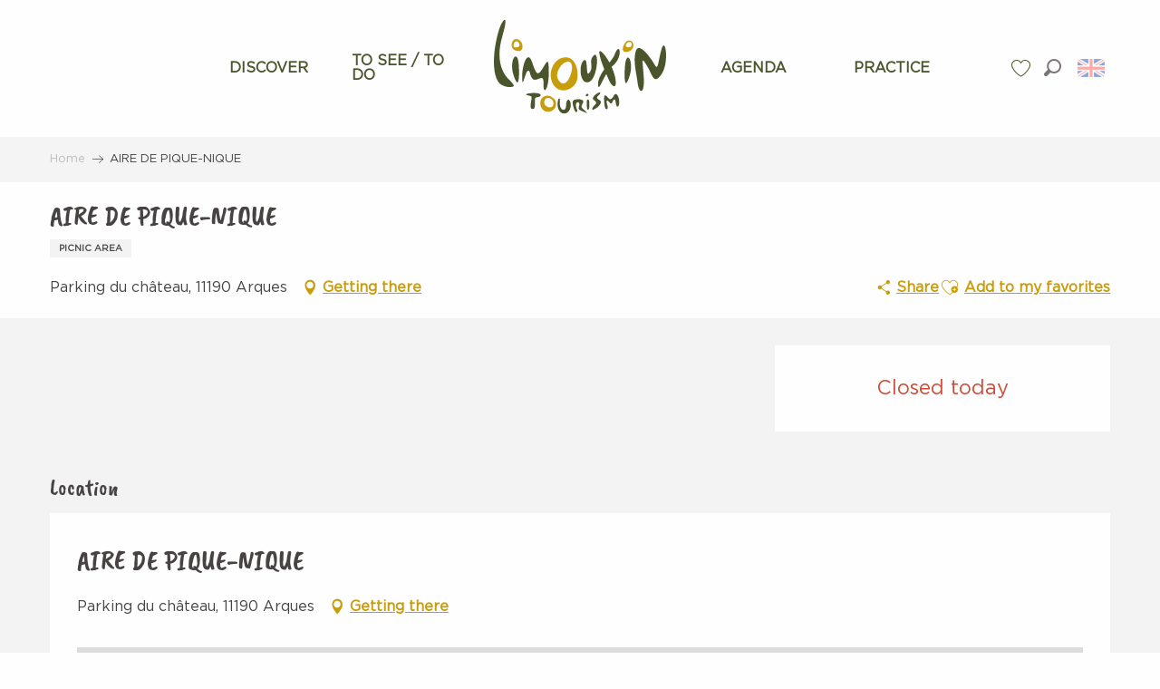

--- FILE ---
content_type: text/html; charset=UTF-8
request_url: https://en.limouxin-tourisme.com/offers/aire-de-pique-nique-arques-en-3786607/
body_size: 112621
content:
<!doctype html>
<html class="no-js" lang="en-GB"><head><title>AIRE DE PIQUE-NIQUE (Arques) | Limouxin Tourism - Official website of the Limouxin Tourist Office</title><script>window.globals={"ancestors":{"chapter1":"Offres SIT","chapter2":"ORG - AIRE DE PIQUE-NIQUE (Arques) 3786607","chapter3":null},"current_lang":"en","current_locale":"en","current_locale_region":"en_GB","env":"prod","languages":["fr","en","es"],"post_id":12192,"post_title":"ORG - AIRE DE PIQUE-NIQUE (Arques) 3786607","post_type":"touristic_sheet","post_modified":"2024-12-18 10:26:49+01:00","sheet_id":3786607,"site_key":"limouxin","tags":{"places":[],"seasons":[],"themes":[],"targets":[]},"woody_options_pages":{"search_url":17289,"weather_url":16781,"favorites_url":17291},"hawwwai":{"sheet_options":{"nearby_distance_max":"1000"}}}</script><script>(function(e){e.eskalad=e.eskalad?e.eskalad:[],e.eskalad.product="woody",e.eskalad.site_key=e.globals.site_key!==void 0?e.globals.site_key:"empty",e.eskalad.timestamp=l("eskalad_timestamp"),e.eskalad.timestamp==null&&(e.eskalad.timestamp=Math.floor(Date.now()/1e3),s("eskalad_timestamp",e.eskalad.timestamp)),e.eskalad.cid=l("eskalad_cid"),e.eskalad.cid==null&&e.eskalad.timestamp!==void 0&&(e.eskalad.cid=e.eskalad.timestamp,c()),e.eskalad.ga_consent=!0;function c(){e.eskalad.cid.toString().search("\\.")<=0&&fetch("/api/clientid").then(a=>a.json()).then(a=>{a.cid!==void 0&&(e.eskalad.cid=a.cid+"."+e.eskalad.cid,s("eskalad_cid",e.eskalad.cid))}).catch(function(a){console.error("Eskalad fetch: "+a.message)})}function l(a){if(e.localStorage!==void 0&&e.localStorage)try{let t=e.localStorage.getItem(a);return t=t==null||isNaN(t)||t==null||t==""?void 0:t,t}catch(t){console.error(["[ESKALAD]",t])}}function s(a,t){if(e.localStorage!==void 0&&e.localStorage)try{e.localStorage.removeItem(a),e.localStorage.setItem(a,t)}catch(d){console.error(["[ESKALAD]",d])}}})(window);
</script><script src="https://cache.consentframework.com/js/pa/32284/c/8HRQJ/stub" referrerpolicy="origin" charset="utf-8"></script><script src="https://choices.consentframework.com/js/pa/32284/c/8HRQJ/cmp" referrerpolicy="origin" charset="utf-8" async></script><script>document.addEventListener("DOMContentLoaded",function(){document.querySelectorAll("a[href='#consentframework'],a[href='#cmp']").forEach(function(e){e.removeAttribute("target");e.setAttribute("href","javascript:window.Sddan.cmp.displayUI();")})});</script><script type="importmap">{"imports":{"jquery":"https:\/\/woody.cloudly.space\/app\/themes\/woody-theme\/src\/lib\/custom\/jquery@3.7.1.min.mjs","woody_lib_utils":"https:\/\/woody.cloudly.space\/app\/dist\/limouxin\/addons\/woody-lib-utils\/js\/woody-lib-utils.93266841fa.mjs","woody_addon_search_main":"https:\/\/woody.cloudly.space\/app\/dist\/limouxin\/addons\/woody-addon-search\/js\/woody-addon-search-main.f068d57b37.mjs","woody_addon_search_data":"https:\/\/woody.cloudly.space\/app\/dist\/limouxin\/addons\/woody-addon-search\/js\/woody-addon-search-data.78cd9c9154.mjs","woody_addon_devtools_main":"https:\/\/woody.cloudly.space\/app\/dist\/limouxin\/addons\/woody-addon-devtools\/js\/woody-addon-devtools-main.5ef617cfdb.mjs","woody_addon_devtools_tools":"https:\/\/woody.cloudly.space\/app\/dist\/limouxin\/addons\/woody-addon-devtools\/js\/woody-addon-devtools-tools.54d58a68c5.mjs","woody_addon_devtools_color_palette":"https:\/\/woody.cloudly.space\/app\/dist\/limouxin\/addons\/woody-addon-devtools\/js\/woody-addon-devtools-color-palette.a8a41da40b.mjs","woody_addon_devtools_style_shift":"https:\/\/woody.cloudly.space\/app\/dist\/limouxin\/addons\/woody-addon-devtools\/js\/woody-addon-devtools-style-shift.c4f6081742.mjs","woody_addon_devtools_fake_touristic_sheet":"https:\/\/woody.cloudly.space\/app\/dist\/limouxin\/addons\/woody-addon-devtools\/js\/woody-addon-devtools-fake-touristic-sheet.2cb516cd17.mjs","woody_addon_favorites_tools":"https:\/\/woody.cloudly.space\/app\/dist\/limouxin\/addons\/woody-addon-favorites\/js\/woody-addon-favorites-tools.493a0ea33a.mjs","woody_addon_favorites_btn":"https:\/\/woody.cloudly.space\/app\/dist\/limouxin\/addons\/woody-addon-favorites\/js\/woody-addon-favorites-btn.371d024552.mjs","woody_addon_favorites_cart":"https:\/\/woody.cloudly.space\/app\/dist\/limouxin\/addons\/woody-addon-favorites\/js\/woody-addon-favorites-cart.76fc575ef3.mjs","woody_addon_favorites_sections":"https:\/\/woody.cloudly.space\/app\/dist\/limouxin\/addons\/woody-addon-favorites\/js\/woody-addon-favorites-sections.3c8fc8f133.mjs"}}</script><link rel="preconnect" href="https://cache.consentframework.com" crossorigin><link rel="preconnect" href="https://choices.consentframework.com" crossorigin><link rel="preconnect" href="https://fonts.gstatic.com" crossorigin><link rel="preconnect" href="https://fonts.googleapis.com" crossorigin><link rel="preconnect" href="https://www.googletagmanager.com" crossorigin><link rel="preconnect" href="https://woody.cloudly.space" crossorigin><link rel="preconnect" href="https://api.cloudly.space" crossorigin><script>window.dataLayer=window.dataLayer?window.dataLayer:[];window.dataLayer.push({"event":"globals","data":{"env":"prod","site_key":"limouxin","page":{"id_page":12192,"name":"ORG &#8211; AIRE DE PIQUE-NIQUE (Arques) #3786607","page_type":"touristic_sheet","tags":{"places":[],"seasons":[],"themes":[],"targets":[]}},"lang":"en","sheet":{"id_sheet":3786607,"id_sit":"LIMOUXIN-COMMLAR011V50XOAD","id_reservation":null,"name":"AIRE DE PIQUE-NIQUE - Arques","type":"Organismes","bordereau":"ORG","city":"Arques"}}});</script><script>(function(w,d,s,l,i) { w[l]=w[l]||[]; w[l].push({ 'gtm.start': new Date().getTime(),event: 'gtm.js' }); var f=d.getElementsByTagName(s)[0], j=d.createElement(s),dl=l!='dataLayer'? '&l='+l:''; j.async=true; j.src='https://www.googletagmanager.com/gtm.js?id='+i+dl; f.parentNode.insertBefore(j,f); })(window,document,'script','dataLayer','GTM-NZ46WF9');</script><link rel="canonical" href="https://en.limouxin-tourisme.com/offers/aire-de-pique-nique-arques-en-3786607/"/><meta charset="UTF-8"/><meta http-equiv="X-UA-Compatible" content="IE=edge"/><meta name="generator" content="Raccourci Agency - WP"/><meta name="viewport" content="width=device-width,initial-scale=1"/><meta name="robots" content="max-snippet:-1, max-image-preview:large, max-video-preview:-1"/><meta property="og:type" content="website"/><meta property="og:url" content="https://en.limouxin-tourisme.com/offers/aire-de-pique-nique-arques-en-3786607/"/><meta name="twitter:card" content="summary"/><meta property="og:site_name" content="Limouxin Tourism - Official website of the Limouxin Tourist Office"/><meta property="og:locale" content="en_GB"/><meta property="og:locale:alternate" content="fr_FR"/><meta property="og:locale:alternate" content="es_ES"/><meta name="description" property="og:description" content=""/><meta property="og:title" content="AIRE DE PIQUE-NIQUE - Arques"/><meta name="twitter:title" content="AIRE DE PIQUE-NIQUE - Arques"/><meta name="twitter:description" content=""/><meta name="format-detection" content="telephone=no"/><meta property="og:image" content=""/><meta name="twitter:image" content=""/><meta name="thumbnail" content=""/><script type="application/ld+json" class="woody-schema-graph">{"@context":"https:\/\/schema.org","@graph":[{"@type":"WebSite","url":"https:\/\/en.limouxin-tourisme.com","name":"Limouxin Tourism - Official website of the Limouxin Tourist Office","description":"Welcome to Limouxin. Find all the information you need to prepare your stay and many features to organize it as you wish!","potentialAction":[{"@type":"SearchAction","target":"https:\/\/en.limouxin-tourisme.com\/search\/?query={search_term_string}","query-input":"required name=search_term_string"}]},{"@type":"WebPage","url":"https:\/\/en.limouxin-tourisme.com\/offers\/aire-de-pique-nique-arques-en-3786607\/","headline":"ORG \u2013 AIRE DE PIQUE-NIQUE (Arques) #3786607 | Limouxin Tourism - Official website of the Limouxin Tourist Office","inLanguage":"en-GB","datePublished":"2024-12-18 09:26:49","dateModified":"2024-12-18 09:26:49","description":""},{"@type":"LocalBusiness","name":"AIRE DE PIQUE-NIQUE","description":"","url":"https:\/\/en.limouxin-tourisme.com\/offers\/aire-de-pique-nique-arques-en-3786607\/","geo":{"@type":"GeoCoordinates","latitude":"42.9518809","longitude":"2.36622786"},"address":{"@type":"PostalAddress","streetAddress":"Parking du ch\u00e2teau","addressLocality":"Arques","postalCode":"11190","addressCountry":"FRANCE"},"location":{"@type":"Place","name":"Address","address":{"@type":"PostalAddress","streetAddress":"Parking du ch\u00e2teau","addressLocality":"Arques","postalCode":"11190","addressCountry":"FRANCE"},"geo":{"@type":"GeoCoordinates","latitude":"42.9518809","longitude":"2.36622786"}}}]}</script><style>img:is([sizes="auto" i], [sizes^="auto," i]) { contain-intrinsic-size: 3000px 1500px }</style><link rel="alternate" href="https://www.limouxin-tourisme.com/offres/aire-de-pique-nique-arques-fr-3786607/" hreflang="fr" /><link rel="alternate" href="https://en.limouxin-tourisme.com/offers/aire-de-pique-nique-arques-en-3786607/" hreflang="en" /><link rel="alternate" href="https://es.limouxin-tourisme.com/ofertas/aire-de-pique-nique-arques-es-3786607/" hreflang="es" /><script>
window._wpemojiSettings = {"baseUrl":"https:\/\/s.w.org\/images\/core\/emoji\/16.0.1\/72x72\/","ext":".png","svgUrl":"https:\/\/s.w.org\/images\/core\/emoji\/16.0.1\/svg\/","svgExt":".svg","source":{"concatemoji":"https:\/\/en.limouxin-tourisme.com\/wp\/wp-includes\/js\/wp-emoji-release.min.js?ver=6.8.2"}};
/*! This file is auto-generated */
!function(s,n){var o,i,e;function c(e){try{var t={supportTests:e,timestamp:(new Date).valueOf()};sessionStorage.setItem(o,JSON.stringify(t))}catch(e){}}function p(e,t,n){e.clearRect(0,0,e.canvas.width,e.canvas.height),e.fillText(t,0,0);var t=new Uint32Array(e.getImageData(0,0,e.canvas.width,e.canvas.height).data),a=(e.clearRect(0,0,e.canvas.width,e.canvas.height),e.fillText(n,0,0),new Uint32Array(e.getImageData(0,0,e.canvas.width,e.canvas.height).data));return t.every(function(e,t){return e===a[t]})}function u(e,t){e.clearRect(0,0,e.canvas.width,e.canvas.height),e.fillText(t,0,0);for(var n=e.getImageData(16,16,1,1),a=0;a<n.data.length;a++)if(0!==n.data[a])return!1;return!0}function f(e,t,n,a){switch(t){case"flag":return n(e,"\ud83c\udff3\ufe0f\u200d\u26a7\ufe0f","\ud83c\udff3\ufe0f\u200b\u26a7\ufe0f")?!1:!n(e,"\ud83c\udde8\ud83c\uddf6","\ud83c\udde8\u200b\ud83c\uddf6")&&!n(e,"\ud83c\udff4\udb40\udc67\udb40\udc62\udb40\udc65\udb40\udc6e\udb40\udc67\udb40\udc7f","\ud83c\udff4\u200b\udb40\udc67\u200b\udb40\udc62\u200b\udb40\udc65\u200b\udb40\udc6e\u200b\udb40\udc67\u200b\udb40\udc7f");case"emoji":return!a(e,"\ud83e\udedf")}return!1}function g(e,t,n,a){var r="undefined"!=typeof WorkerGlobalScope&&self instanceof WorkerGlobalScope?new OffscreenCanvas(300,150):s.createElement("canvas"),o=r.getContext("2d",{willReadFrequently:!0}),i=(o.textBaseline="top",o.font="600 32px Arial",{});return e.forEach(function(e){i[e]=t(o,e,n,a)}),i}function t(e){var t=s.createElement("script");t.src=e,t.defer=!0,s.head.appendChild(t)}"undefined"!=typeof Promise&&(o="wpEmojiSettingsSupports",i=["flag","emoji"],n.supports={everything:!0,everythingExceptFlag:!0},e=new Promise(function(e){s.addEventListener("DOMContentLoaded",e,{once:!0})}),new Promise(function(t){var n=function(){try{var e=JSON.parse(sessionStorage.getItem(o));if("object"==typeof e&&"number"==typeof e.timestamp&&(new Date).valueOf()<e.timestamp+604800&&"object"==typeof e.supportTests)return e.supportTests}catch(e){}return null}();if(!n){if("undefined"!=typeof Worker&&"undefined"!=typeof OffscreenCanvas&&"undefined"!=typeof URL&&URL.createObjectURL&&"undefined"!=typeof Blob)try{var e="postMessage("+g.toString()+"("+[JSON.stringify(i),f.toString(),p.toString(),u.toString()].join(",")+"));",a=new Blob([e],{type:"text/javascript"}),r=new Worker(URL.createObjectURL(a),{name:"wpTestEmojiSupports"});return void(r.onmessage=function(e){c(n=e.data),r.terminate(),t(n)})}catch(e){}c(n=g(i,f,p,u))}t(n)}).then(function(e){for(var t in e)n.supports[t]=e[t],n.supports.everything=n.supports.everything&&n.supports[t],"flag"!==t&&(n.supports.everythingExceptFlag=n.supports.everythingExceptFlag&&n.supports[t]);n.supports.everythingExceptFlag=n.supports.everythingExceptFlag&&!n.supports.flag,n.DOMReady=!1,n.readyCallback=function(){n.DOMReady=!0}}).then(function(){return e}).then(function(){var e;n.supports.everything||(n.readyCallback(),(e=n.source||{}).concatemoji?t(e.concatemoji):e.wpemoji&&e.twemoji&&(t(e.twemoji),t(e.wpemoji)))}))}((window,document),window._wpemojiSettings);
</script><link rel='preload' as='style' onload='this.onload=null;this.rel="stylesheet"' id='addon-search-stylesheet-css' href='https://woody.cloudly.space/app/dist/limouxin/addons/woody-addon-search/css/woody-addon-search.4e0867669a.css?ver=2.1.3' media='screen' /><noscript><link rel='stylesheet' id='addon-search-stylesheet-css' href='https://woody.cloudly.space/app/dist/limouxin/addons/woody-addon-search/css/woody-addon-search.4e0867669a.css?ver=2.1.3' media='screen' /></noscript><link rel='stylesheet' id='woody-sheet-stylesheet-css' href='https://woody.cloudly.space/app/dist/limouxin/addons/woody-addon-hawwwai/css/front/hawwwai-touristic-sheet.ebf78ef83d.css?ver=2.5.142' media='all' /><link rel='preload' as='style' onload='this.onload=null;this.rel="stylesheet"' id='leaflet_css-css' href='https://tiles.touristicmaps.com/libs/tmaps.min.css' media='all' /><noscript><link rel='stylesheet' id='leaflet_css-css' href='https://tiles.touristicmaps.com/libs/tmaps.min.css' media='all' /></noscript><link rel='preload' as='style' onload='this.onload=null;this.rel="stylesheet"' id='google-font-montserrat300400500700-css' href='https://fonts.googleapis.com/css?family=Montserrat:300,400,500,700' media='all' /><noscript><link rel='stylesheet' id='google-font-montserrat300400500700-css' href='https://fonts.googleapis.com/css?family=Montserrat:300,400,500,700' media='all' /></noscript><link rel='preload' as='style' onload='this.onload=null;this.rel="stylesheet"' id='google-font-pacifico-css' href='https://fonts.googleapis.com/css?family=Pacifico' media='all' /><noscript><link rel='stylesheet' id='google-font-pacifico-css' href='https://fonts.googleapis.com/css?family=Pacifico' media='all' /></noscript><link rel='stylesheet' id='main-stylesheet-css' href='https://woody.cloudly.space/app/dist/limouxin/css/main-ee7dea7e08.css' media='screen' /><link rel='preload' as='style' onload='this.onload=null;this.rel="stylesheet"' id='wicon-stylesheet-css' href='https://woody.cloudly.space/app/dist/limouxin/css/wicon-c3b8354a0c.css' media='screen' /><noscript><link rel='stylesheet' id='wicon-stylesheet-css' href='https://woody.cloudly.space/app/dist/limouxin/css/wicon-c3b8354a0c.css' media='screen' /></noscript><link rel='stylesheet' id='print-stylesheet-css' href='https://woody.cloudly.space/app/dist/limouxin/css/print-b87b2678ed.css' media='print' /><script defer src="https://woody.cloudly.space/app/dist/limouxin/addons/woody-addon-search/js/woody-addon-search.963aa0a249.js?ver=2.1.3" id="addon-search-javascripts-js"></script><script defer src="https://woody.cloudly.space/app/themes/woody-theme/src/js/static/obf.min.js?ver=1.88.159" id="obf-js"></script><script defer src="https://woody.cloudly.space/app/dist/limouxin/addons/woody-addon-eskalad/js/events/eskalad.c2bde38840.js?ver=6.3.3" id="woody-addon-eskalad-js"></script><script defer src="https://woody.cloudly.space/app/dist/limouxin/addons/woody-addon-eskalad/js/events/eskalad-page.5d2af865c3.js?ver=6.3.3" id="woody-addon-eskalad-page-js"></script><script id="jquery-js-before">
window.siteConfig = {"site_key":"limouxin","login":"public_limouxin_website","password":"d971aa50694ba14239e2de601c413fb4","token":"Nzk3N2QyMThhN2IzOlIweFZXdzFSYmxRSVdnMUdUMUJaYUJOWFUwc0lRd2M9OlV3QUFCZ1ZUQkFoWERsWlJWZ2dEQlZjTFZBb0ZVbFFEQmxvREJsZFVVd3c9","mapProviderKeys":{"otmKey":"ccb5433d656c6fef15642876183a6866a56c7b3a88da05396df88f4dec9f6c71","gmKey":"AIzaSyAIWyOS5ifngsd2S35IKbgEXXgiSAnEjsw"},"api_url":"https:\/\/api.tourism-system.com","api_render_url":"https:\/\/api.tourism-system.com","current_lang":"en","current_season":null,"languages":["fr","en","es"]};
window.useLeafletLibrary=1;window.DrupalAngularConfig=window.DrupalAngularConfig || {};window.DrupalAngularConfig.mapProviderKeys={"otmKey":"ccb5433d656c6fef15642876183a6866a56c7b3a88da05396df88f4dec9f6c71","gmKey":"AIzaSyAIWyOS5ifngsd2S35IKbgEXXgiSAnEjsw"};
</script><script type="module" src="https://woody.cloudly.space/app/themes/woody-theme/src/lib/custom/jquery@3.7.1.min.mjs" id="jquery-js"></script><script defer src="https://woody.cloudly.space/app/themes/woody-theme/src/lib/custom/moment-with-locales@2.22.2.min.js" id="jsdelivr_moment-js"></script><script id="woody-sheet-js-extra">
var __hw = {"SECTIONS.TOURISM.SHEET.PERIODS.TODAY":"Today","SECTIONS.TOURISM.SHEET.PERIODS.HAPPENING":"Happening","SECTIONS.TOURISM.SHEET.PERIODS.ENDED":"Over","SECTIONS.TOURISM.SHEET.PERIODS.ENDED_FOR_TODAY":"Over for today","SECTIONS.TOURISM.SHEET.PERIODS.FROM_TODAY":"From today ","SECTIONS.TOURISM.SHEET.PERIODS.FROM":"From","SECTIONS.TOURISM.SHEET.PERIODS.UNTIL_TODAY":"until today","SECTIONS.TOURISM.SHEET.PERIODS.TO":"to","SECTIONS.TOURISM.SHEET.PERIODS.UNTIL":"until","SECTIONS.TOURISM.SHEET.PERIODS.UNTIL_LONG":"until","SECTIONS.TOURISM.SHEET.PERIODS.ON":"On","SECTIONS.TOURISM.SHEET.PERIODS.OPENED":"Open","SECTIONS.TOURISM.SHEET.PERIODS.CLOSED":"Closed","SECTIONS.TOURISM.SHEET.PERIODS.CLOSEDFORTODAY":"Closed for today","SECTIONS.TOURISM.SHEET.PERIODS.UNDEFINED":"Unresolved hours","SECTIONS.TOURISM.SHEET.PERIODS.NOW":"Now","GLOBAL.TIMES.TO":"To"};
</script><script defer src="https://woody.cloudly.space/app/dist/limouxin/addons/woody-addon-hawwwai/js/sheet-bundle.7fecec0205.js?ver=2.5.142" id="woody-sheet-js"></script><script type="module" src="https://woody.cloudly.space/app/dist/limouxin/addons/woody-addon-favorites/js/woody-addon-favorites.c46dfed72b.mjs" id="addon-favorites-javascripts-js"></script><script defer src="https://woody.cloudly.space/app/themes/woody-theme/src/lib/npm/swiper/dist/js/swiper.min.js?ver=4.5.1" id="jsdelivr_swiper-js"></script><script defer src="https://woody.cloudly.space/app/themes/woody-theme/src/lib/npm/flatpickr/dist/flatpickr.min.js?ver=4.5.7" id="jsdelivr_flatpickr-js"></script><script defer src="https://woody.cloudly.space/app/themes/woody-theme/src/lib/npm/flatpickr/dist/l10n/default.js?ver=4.5.7" id="jsdelivr_flatpickr_l10n-js"></script><script defer src="https://woody.cloudly.space/app/themes/woody-theme/src/lib/custom/nouislider@10.1.0.min.js" id="jsdelivr_nouislider-js"></script><script defer src="https://woody.cloudly.space/app/themes/woody-theme/src/lib/custom/lazysizes@4.1.2.min.js" id="jsdelivr_lazysizes-js"></script><script defer src="https://woody.cloudly.space/app/themes/woody-theme/src/lib/custom/moment-timezone-with-data.min.js" id="jsdelivr_moment_tz-js"></script><script defer src="https://woody.cloudly.space/app/themes/woody-theme/src/lib/custom/js.cookie@2.2.1.min.js" id="jsdelivr_jscookie-js"></script><script defer src="https://woody.cloudly.space/app/themes/woody-theme/src/lib/custom/rellax@1.10.1.min.js" id="jsdelivr_rellax-js"></script><script defer src="https://woody.cloudly.space/app/themes/woody-theme/src/lib/custom/iframeResizer@4.3.7.min.js?ver=4.3.7" id="jsdelivr_iframeresizer-js"></script><script defer src="https://woody.cloudly.space/app/themes/woody-theme/src/lib/npm/plyr/dist/plyr.min.js?ver=3.6.8" id="jsdelivr_plyr-js"></script><script defer src="https://woody.cloudly.space/wp/wp-includes/js/dist/hooks.min.js?ver=4d63a3d491d11ffd8ac6" id="wp-hooks-js"></script><script defer src="https://woody.cloudly.space/wp/wp-includes/js/dist/i18n.min.js?ver=5e580eb46a90c2b997e6" id="wp-i18n-js"></script><script defer src="https://woody.cloudly.space/app/themes/woody-theme/src/js/static/i18n-ltr.min.js?ver=1.88.159" id="wp-i18n-ltr-js"></script><script defer src="https://tiles.touristicmaps.com/libs/leaflet.min.js" id="touristicmaps_leaflet-js"></script><script defer src="https://tiles.touristicmaps.com/libs/tangram.min.js" id="touristicmaps_tangram-js"></script><script defer src="https://tiles.touristicmaps.com/libs/markercluster.min.js" id="touristicmaps_cluster-js"></script><script defer src="https://tiles.touristicmaps.com/libs/locate.min.js" id="touristicmaps_locate-js"></script><script defer src="https://tiles.touristicmaps.com/libs/geocoder.min.js" id="touristicmaps_geocoder-js"></script><script defer src="https://tiles.touristicmaps.com/libs/fullscreen.min.js" id="touristicmaps_fullscreen-js"></script><script defer src="https://maps.googleapis.com/maps/api/js?key=AIzaSyAIWyOS5ifngsd2S35IKbgEXXgiSAnEjsw&amp;v=3.33&amp;libraries=geometry,places" id="gg_maps-js"></script><script defer src="https://api.tourism-system.com/render/assets/scripts/raccourci/universal-mapV2.min.js" id="hawwwai_universal_map-js"></script><script defer src="https://woody.cloudly.space/app/dist/limouxin/js/main-45b4deb6db.js" id="main-javascripts-js"></script><link rel="shortcut icon" type="image/x-icon" href="https://woody.cloudly.space/app/dist/limouxin/favicon/favicon/favicon-2707797a2d.ico"><link rel="shortcut icon" type="image/png" href=""><link rel="apple-touch-icon" sizes="32x32" href=""><link rel="apple-touch-icon" sizes="64x64" href=""><link rel="apple-touch-icon" sizes="120x120" href=""><link rel="apple-touch-icon" sizes="180x180" href=""><link rel="apple-touch-icon" sizes="152x152" href=""><link rel="apple-touch-icon" sizes="167x167" href=""><link rel="icon" sizes="192x192" href=""><link rel="icon" sizes="128x128" href=""></head><body class="wp-singular touristic_sheet-template-default single single-touristic_sheet postid-12192 wp-theme-woody-theme wp-child-theme-limouxin prod apirender apirender-wordpress woody-hawwwai-sheet sheet-v2 sheet-org">
            <noscript><iframe src="https://www.googletagmanager.com/ns.html?id=GTM-NZ46WF9" height="0" width="0" style="display:none;visibility:hidden"></iframe></noscript>
        
            
    
    <div class="main-wrapper flex-container flex-dir-column">
                                <div class="woody-component-headnavs">
    
                        <ul class="tools list-unstyled flex-container align-middle">
                                                                                    <li class="favorites-tool"><div class="woody-component-favorites-block tpl_01">
            <a class="woody-favorites-cart" href="https://en.limouxin-tourisme.com/favorites/" data-favtarget="https://en.limouxin-tourisme.com/favorites/" title="Favoris" data-label="Favoris">
                                    <div>
                <i class="wicon wicon-060-favoris" aria-hidden="true"></i>
                <span class="show-for-sr">Voir les favoris</span>
                <span class="counter is-empty"></span>
            </div>
                </a>
    </div>
</li>
                                                    <li class="search-tool"><div role="button" aria-label="Search" class="search-toggler-wrapper woody-component-esSearch-block" tabindex="0">
    <span class="esSearch-button results-toggler" data-label="Search" title="Search">
        <span class="wicon wicon-053-loupe-par-defaut search-icon" aria-hidden="true"></span>
        <span class="show-for-sr">Rechercher</span>
        <span class="button-label" data-label="Search"></span>
    </span>
</div>
</li>
                                                    <li class="lang_switcher-tool"><div class="woody-lang_switcher woody-lang_switcher-dropdown tpl_02 flags large" data-label="Language"><div class="lang_switcher-dropdown" data-label="Language"><div class="lang_switcher-button lang_switcher-dropdown-trigger" tabindex="0"><div class="en" data-lang="en">en</div></div><div class="lang_switcher-dropdown-content" id="lang-switcher-dropdown" data-auto-focus="true"><ul class="lang_switcher-langs list-unstyled flags large"><li class="lang_switcher-item fr" data-lang="fr"><a href="https://www.limouxin-tourisme.com/offres/aire-de-pique-nique-arques-fr-3786607/" target="_self" title="Français"><span class="lang_flag fr">fr</span></a></li><li class="lang_switcher-item es" data-lang="es"><a href="https://es.limouxin-tourisme.com/ofertas/aire-de-pique-nique-arques-es-3786607/" target="_self" title="Español"><span class="lang_flag es">es</span></a></li></ul></div></div></div></li>
                                            </ul>
            
    

            <header role="banner" class="woody-component-header tpl_03 site-header" data-click-open="true" data-disable-hover="true" data-dropdown-menu="data-dropdown-menu" data-sticky-container="data-sticky-container">
    <div class="main-menu-wrapper">
        <nav class="top-bar title-bar" id="main-menu" role="navigation">
            <ul class="menu dropdown horizontal align-center align-middle fullwidth-dropdowns">
                                                            <li class=" is-dropdown-submenu-parent">
                                                                <a class="menuLink" href="https://en.limouxin-tourisme.com/discover/" target="_self" data-post-id="16783">
                                                                                                                                                                                                <span class="menuLink-title">DISCOVER</span>
                                                                                                                                                </a>
                                                                                        <ul class="menu is-dropdown-submenu" data-link-parent="16783" data-title="DISCOVER">
                                    <li class="grid-container"><div class="grid_1col_tpl_01 grid-x align-top grid-padding-x grid-padding-y"><div class="cell xmedium-down-order-9"><div class="grid_6col_tpl_01 grid-x small-up-2 medium-up-3 large-up-6 align-center align-top  grid-padding-x grid-padding-y"><div class="cell small-down-order-9"><a class="woody-component woody-component-nav-item-image tpl_06 isRel bg-black bgimg-op-75 " href="https://en.limouxin-tourisme.com/discover/local-flavors/" data-post-id="16785" target="_self"><figure aria-label="Glasses 4720011 1920" itemscope itemtype="http://schema.org/ImageObject" class="isRel imageObject menuLinkMediaWrapper"><noscript><img class="imageObject-img img-responsive a42-ac-replace-img" src="https://woody.cloudly.space/app/uploads/limouxin/2020/04/thumbs/glasses-4720011-1920-640x480.jpg" alt="Glasses 4720011 1920" itemprop="thumbnail"/></noscript><img class="imageObject-img img-responsive lazyload a42-ac-replace-img" src="https://woody.cloudly.space/app/themes/woody-theme/src/img/blank/ratio_4_3.webp" data-src="https://woody.cloudly.space/app/uploads/limouxin/2020/04/thumbs/glasses-4720011-1920-640x480.jpg" data-sizes="auto" data-srcset="https://woody.cloudly.space/app/uploads/limouxin/2020/04/thumbs/glasses-4720011-1920-360x270.jpg 360w, https://woody.cloudly.space/app/uploads/limouxin/2020/04/thumbs/glasses-4720011-1920-640x480.jpg 640w, https://woody.cloudly.space/app/uploads/limouxin/2020/04/thumbs/glasses-4720011-1920-1200x900.jpg 1200w, https://woody.cloudly.space/app/uploads/limouxin/2020/04/thumbs/glasses-4720011-1920-1920x1440.jpg 1920w" alt="Glasses 4720011 1920" itemprop="thumbnail"/><meta itemprop="datePublished" content="2020-04-10 08:39:47"><span class="hide imageObject-description" itemprop="description" data-nosnippet>Glasses 4720011 1920</span><figcaption class="imageObject-caption flex-container align-middle isAbs bottom left hide" data-nosnippet><span class="imageObject-icon copyright-icon flex-container align-center align-middle">©</span><span class="imageObject-text imageObject-description" itemprop="caption">Glasses 4720011 1920</span></figcaption></figure><div class="nav-item-section fullcenterbox"><div class="menuLink-titles"><div class="menuLink-texts has-title"><span class="menuLink-title block-span">Local flavors</span></div></div></div></a></div><div class="cell small-down-order-9"><a class="woody-component woody-component-nav-item-image tpl_06 isRel bg-black bgimg-op-75 " href="https://en.limouxin-tourisme.com/discover/culture-history-and-legend/" data-post-id="16840" target="_self"><figure aria-label="Abbey Alet Les Bains" itemscope itemtype="http://schema.org/ImageObject" class="isRel imageObject menuLinkMediaWrapper"><noscript><img class="imageObject-img img-responsive a42-ac-replace-img" src="https://woody.cloudly.space/app/uploads/limouxin/2020/06/thumbs/abbaye-alet-les-bains-2017-14-02-alain-franois-19-640x480.jpg" alt="Abbey Alet Les Bains" itemprop="thumbnail"/></noscript><img class="imageObject-img img-responsive lazyload a42-ac-replace-img" src="https://woody.cloudly.space/app/themes/woody-theme/src/img/blank/ratio_4_3.webp" data-src="https://woody.cloudly.space/app/uploads/limouxin/2020/06/thumbs/abbaye-alet-les-bains-2017-14-02-alain-franois-19-640x480.jpg" data-sizes="auto" data-srcset="https://woody.cloudly.space/app/uploads/limouxin/2020/06/thumbs/abbaye-alet-les-bains-2017-14-02-alain-franois-19-360x270.jpg 360w, https://woody.cloudly.space/app/uploads/limouxin/2020/06/thumbs/abbaye-alet-les-bains-2017-14-02-alain-franois-19-640x480.jpg 640w, https://woody.cloudly.space/app/uploads/limouxin/2020/06/thumbs/abbaye-alet-les-bains-2017-14-02-alain-franois-19-1200x900.jpg 1200w, https://woody.cloudly.space/app/uploads/limouxin/2020/06/thumbs/abbaye-alet-les-bains-2017-14-02-alain-franois-19-1920x1440.jpg 1920w" alt="Abbey Alet Les Bains" itemprop="thumbnail"/><meta itemprop="datePublished" content="2020-06-17 11:42:18"><span class="hide imageObject-description" itemprop="description" data-nosnippet>Abbey Alet Les Bains</span><figcaption class="imageObject-caption flex-container align-middle isAbs bottom left hide" data-nosnippet><span class="imageObject-icon copyright-icon flex-container align-center align-middle">©</span><span class="imageObject-text imageObject-description" itemprop="caption">Abbey Alet Les Bains</span></figcaption></figure><div class="nav-item-section fullcenterbox"><div class="menuLink-titles"><div class="menuLink-texts has-title"><span class="menuLink-title block-span">Culture, History and Legend</span></div></div></div></a></div><div class="cell small-down-order-9"><a class="woody-component woody-component-nav-item-image tpl_06 isRel bg-black bgimg-op-75 " href="https://en.limouxin-tourisme.com/discover/live-the-effervescence/" data-post-id="17031" target="_self"><figure aria-label="Sound Bubbles" itemscope itemtype="http://schema.org/ImageObject" class="isRel imageObject menuLinkMediaWrapper"><noscript><img class="imageObject-img img-responsive a42-ac-replace-img" src="https://woody.cloudly.space/app/uploads/limouxin/2020/06/thumbs/bulles-sonores-2017--jean-louis-socquet-juglard-8-640x480.jpg" alt="Sound Bubbles" itemprop="thumbnail"/></noscript><img class="imageObject-img img-responsive lazyload a42-ac-replace-img" src="https://woody.cloudly.space/app/themes/woody-theme/src/img/blank/ratio_4_3.webp" data-src="https://woody.cloudly.space/app/uploads/limouxin/2020/06/thumbs/bulles-sonores-2017--jean-louis-socquet-juglard-8-640x480.jpg" data-sizes="auto" data-srcset="https://woody.cloudly.space/app/uploads/limouxin/2020/06/thumbs/bulles-sonores-2017--jean-louis-socquet-juglard-8-360x270.jpg 360w, https://woody.cloudly.space/app/uploads/limouxin/2020/06/thumbs/bulles-sonores-2017--jean-louis-socquet-juglard-8-640x480.jpg 640w, https://woody.cloudly.space/app/uploads/limouxin/2020/06/thumbs/bulles-sonores-2017--jean-louis-socquet-juglard-8-1200x900.jpg 1200w, https://woody.cloudly.space/app/uploads/limouxin/2020/06/thumbs/bulles-sonores-2017--jean-louis-socquet-juglard-8-1920x1440.jpg 1920w" alt="Sound Bubbles" itemprop="thumbnail"/><meta itemprop="datePublished" content="2020-06-18 14:03:48"><span class="hide imageObject-description" itemprop="description" data-nosnippet>Sound Bubbles</span><figcaption class="imageObject-caption flex-container align-middle isAbs bottom left hide" data-nosnippet><span class="imageObject-icon copyright-icon flex-container align-center align-middle">©</span><span class="imageObject-text imageObject-description" itemprop="caption">Sound Bubbles</span></figcaption></figure><div class="nav-item-section fullcenterbox"><div class="menuLink-titles"><div class="menuLink-texts has-title"><span class="menuLink-title block-span">Live the effervescence</span></div></div></div></a></div><div class="cell small-down-order-9"><a class="woody-component woody-component-nav-item-image tpl_06 isRel bg-black bgimg-op-75 " href="https://en.limouxin-tourisme.com/discover/life-size-territory/" data-post-id="17070" target="_self"><figure aria-label="Bugarach" itemscope itemtype="http://schema.org/ImageObject" class="isRel imageObject menuLinkMediaWrapper"><noscript><img class="imageObject-img img-responsive a42-ac-replace-img" src="https://woody.cloudly.space/app/uploads/limouxin/2020/07/thumbs/bugarach-paysage-pna-2020-07-09-anthony-molina-1-1-640x480.jpg" alt="Bugarach" itemprop="thumbnail"/></noscript><img class="imageObject-img img-responsive lazyload a42-ac-replace-img" src="https://woody.cloudly.space/app/themes/woody-theme/src/img/blank/ratio_4_3.webp" data-src="https://woody.cloudly.space/app/uploads/limouxin/2020/07/thumbs/bugarach-paysage-pna-2020-07-09-anthony-molina-1-1-640x480.jpg" data-sizes="auto" data-srcset="https://woody.cloudly.space/app/uploads/limouxin/2020/07/thumbs/bugarach-paysage-pna-2020-07-09-anthony-molina-1-1-360x270.jpg 360w, https://woody.cloudly.space/app/uploads/limouxin/2020/07/thumbs/bugarach-paysage-pna-2020-07-09-anthony-molina-1-1-640x480.jpg 640w, https://woody.cloudly.space/app/uploads/limouxin/2020/07/thumbs/bugarach-paysage-pna-2020-07-09-anthony-molina-1-1-1200x900.jpg 1200w, https://woody.cloudly.space/app/uploads/limouxin/2020/07/thumbs/bugarach-paysage-pna-2020-07-09-anthony-molina-1-1-1920x1440.jpg 1920w" alt="Bugarach" itemprop="thumbnail"/><meta itemprop="datePublished" content="2020-07-16 12:58:12"><span class="hide imageObject-description" itemprop="description" data-nosnippet>Bugarach</span><figcaption class="imageObject-caption flex-container align-middle isAbs bottom left hide" data-nosnippet><span class="imageObject-icon copyright-icon flex-container align-center align-middle">©</span><span class="imageObject-text imageObject-description" itemprop="caption">Bugarach</span></figcaption></figure><div class="nav-item-section fullcenterbox"><div class="menuLink-titles"><div class="menuLink-texts has-title"><span class="menuLink-title block-span">Life-size territory</span></div></div></div></a></div></div></div></div></li>
                                </ul>
                                                    </li>
                                                                                <li class=" is-dropdown-submenu-parent">
                                                                <a class="menuLink" href="https://en.limouxin-tourisme.com/to-see-to-do/" target="_self" data-post-id="17094">
                                                                                                                                                                                                <span class="menuLink-title">TO SEE / TO DO</span>
                                                                                                                                                </a>
                                                                                        <ul class="menu is-dropdown-submenu" data-link-parent="17094" data-title="TO SEE / TO DO">
                                    <li class="grid-container"><div class="grid_1col_tpl_01 grid-x align-top grid-padding-x grid-padding-y"><div class="cell xmedium-down-order-9"><div class="grid_6col_tpl_01 grid-x small-up-2 medium-up-3 large-up-6 align-center align-top  grid-padding-x grid-padding-y"><div class="cell small-down-order-9"><a class="woody-component woody-component-nav-item-image tpl_06 isRel bg-black bgimg-op-75 " href="https://en.limouxin-tourisme.com/to-see-to-do/customized-stays/" data-post-id="17096" target="_self"><figure aria-label="Yoga" itemscope itemtype="http://schema.org/ImageObject" class="isRel imageObject menuLinkMediaWrapper"><noscript><img class="imageObject-img img-responsive a42-ac-replace-img" src="https://woody.cloudly.space/app/uploads/limouxin/2021/02/thumbs/yoga-640x480.jpg" alt="Yoga" itemprop="thumbnail"/></noscript><img class="imageObject-img img-responsive lazyload a42-ac-replace-img" src="https://woody.cloudly.space/app/themes/woody-theme/src/img/blank/ratio_4_3.webp" data-src="https://woody.cloudly.space/app/uploads/limouxin/2021/02/thumbs/yoga-640x480.jpg" data-sizes="auto" data-srcset="https://woody.cloudly.space/app/uploads/limouxin/2021/02/thumbs/yoga-360x270.jpg 360w, https://woody.cloudly.space/app/uploads/limouxin/2021/02/thumbs/yoga-640x480.jpg 640w, https://woody.cloudly.space/app/uploads/limouxin/2021/02/thumbs/yoga-1200x900.jpg 1200w, https://woody.cloudly.space/app/uploads/limouxin/2021/02/thumbs/yoga-1920x1440.jpg 1920w" alt="Yoga" itemprop="thumbnail"/><meta itemprop="datePublished" content="2021-02-24 08:49:26"><span class="hide imageObject-description" itemprop="description" data-nosnippet>Yoga</span><figcaption class="imageObject-caption flex-container align-middle isAbs bottom left hide" data-nosnippet><span class="imageObject-icon copyright-icon flex-container align-center align-middle">©</span><span class="imageObject-text imageObject-description" itemprop="caption">Yoga</span></figcaption></figure><div class="nav-item-section fullcenterbox"><div class="menuLink-titles"><div class="menuLink-texts has-title"><span class="menuLink-title block-span">STAYS</span></div></div></div></a></div><div class="cell small-down-order-9"><a class="woody-component woody-component-nav-item-image tpl_06 isRel bg-black bgimg-op-75 " href="https://en.limouxin-tourisme.com/to-see-to-do/sleep/" data-post-id="17178" target="_self"><figure aria-label="Chateau of the Dukes of Joyeuse -Couiza" itemscope itemtype="http://schema.org/ImageObject" class="isRel imageObject menuLinkMediaWrapper"><noscript><img class="imageObject-img img-responsive a42-ac-replace-img" src="https://woody.cloudly.space/app/uploads/limouxin/2019/11/thumbs/credit-chateau-des-ducs-de-joyeuse-3-640x480.jpg" alt="Castle of the Dukes of Joyeuse - Couiza" itemprop="thumbnail"/></noscript><img class="imageObject-img img-responsive lazyload a42-ac-replace-img" src="https://woody.cloudly.space/app/themes/woody-theme/src/img/blank/ratio_4_3.webp" data-src="https://woody.cloudly.space/app/uploads/limouxin/2019/11/thumbs/credit-chateau-des-ducs-de-joyeuse-3-640x480.jpg" data-sizes="auto" data-srcset="https://woody.cloudly.space/app/uploads/limouxin/2019/11/thumbs/credit-chateau-des-ducs-de-joyeuse-3-360x270.jpg 360w, https://woody.cloudly.space/app/uploads/limouxin/2019/11/thumbs/credit-chateau-des-ducs-de-joyeuse-3-640x480.jpg 640w, https://woody.cloudly.space/app/uploads/limouxin/2019/11/thumbs/credit-chateau-des-ducs-de-joyeuse-3-1200x900.jpg 1200w, https://woody.cloudly.space/app/uploads/limouxin/2019/11/thumbs/credit-chateau-des-ducs-de-joyeuse-3-1920x1440.jpg 1920w" alt="Castle of the Dukes of Joyeuse - Couiza" itemprop="thumbnail"/><meta itemprop="datePublished" content="2019-11-28 08:09:17"><span class="hide imageObject-description" itemprop="description" data-nosnippet>Chateau of the Dukes of Joyeuse -Couiza </span><figcaption class="imageObject-caption flex-container align-middle isAbs bottom left hide" data-nosnippet><span class="imageObject-icon copyright-icon flex-container align-center align-middle">©</span><span class="imageObject-text imageObject-description" itemprop="caption">Chateau of the Dukes of Joyeuse -Couiza</span></figcaption></figure><div class="nav-item-section fullcenterbox"><div class="menuLink-titles"><div class="menuLink-texts has-title"><span class="menuLink-title block-span">SLEEP</span></div></div></div></a></div><div class="cell small-down-order-9"><a class="woody-component woody-component-nav-item-image tpl_06 isRel bg-black bgimg-op-75 " href="https://en.limouxin-tourisme.com/to-see-to-do/eat/" data-post-id="17192" target="_self"><figure aria-label="Court of the Dukes - Castle of the Dukes of Joyeuses" itemscope itemtype="http://schema.org/ImageObject" class="isRel imageObject menuLinkMediaWrapper"><noscript><img class="imageObject-img img-responsive a42-ac-replace-img" src="https://woody.cloudly.space/app/uploads/limouxin/2019/11/thumbs/ducs-de-joyeuse-9-640x480.jpg" alt="Court of the Dukes - Castle of the Dukes of Joyeuses" itemprop="thumbnail"/></noscript><img class="imageObject-img img-responsive lazyload a42-ac-replace-img" src="https://woody.cloudly.space/app/themes/woody-theme/src/img/blank/ratio_4_3.webp" data-src="https://woody.cloudly.space/app/uploads/limouxin/2019/11/thumbs/ducs-de-joyeuse-9-640x480.jpg" data-sizes="auto" data-srcset="https://woody.cloudly.space/app/uploads/limouxin/2019/11/thumbs/ducs-de-joyeuse-9-360x270.jpg 360w, https://woody.cloudly.space/app/uploads/limouxin/2019/11/thumbs/ducs-de-joyeuse-9-640x480.jpg 640w, https://woody.cloudly.space/app/uploads/limouxin/2019/11/thumbs/ducs-de-joyeuse-9-1200x900.jpg 1200w, https://woody.cloudly.space/app/uploads/limouxin/2019/11/thumbs/ducs-de-joyeuse-9-1920x1440.jpg 1920w" alt="Court of the Dukes - Castle of the Dukes of Joyeuses" itemprop="thumbnail"/><meta itemprop="datePublished" content="2019-11-28 11:03:28"><span class="hide imageObject-description" itemprop="description" data-nosnippet>Court of the Dukes - Castle of the Dukes of Joyeuses</span><figcaption class="imageObject-caption flex-container align-middle isAbs bottom left hide" data-nosnippet><span class="imageObject-icon copyright-icon flex-container align-center align-middle">©</span><span class="imageObject-text imageObject-description" itemprop="caption">Court of the Dukes - Castle of the Dukes of Joyeuses</span></figcaption></figure><div class="nav-item-section fullcenterbox"><div class="menuLink-titles"><div class="menuLink-texts has-title"><span class="menuLink-title block-span">EAT</span></div></div></div></a></div><div class="cell small-down-order-9"><a class="woody-component woody-component-nav-item-image tpl_06 isRel bg-black bgimg-op-75 " href="https://en.limouxin-tourisme.com/to-see-to-do/activities/" data-post-id="17122" target="_self"><figure aria-label="Alet Eau Vive" itemscope itemtype="http://schema.org/ImageObject" class="isRel imageObject menuLinkMediaWrapper"><noscript><img class="imageObject-img img-responsive a42-ac-replace-img" src="https://woody.cloudly.space/app/uploads/limouxin/2020/07/thumbs/asc-aleteauvive-2020-3-640x480.jpg" alt="Alet Eau Vive" itemprop="thumbnail"/></noscript><img class="imageObject-img img-responsive lazyload a42-ac-replace-img" src="https://woody.cloudly.space/app/themes/woody-theme/src/img/blank/ratio_4_3.webp" data-src="https://woody.cloudly.space/app/uploads/limouxin/2020/07/thumbs/asc-aleteauvive-2020-3-640x480.jpg" data-sizes="auto" data-srcset="https://woody.cloudly.space/app/uploads/limouxin/2020/07/thumbs/asc-aleteauvive-2020-3-360x270.jpg 360w, https://woody.cloudly.space/app/uploads/limouxin/2020/07/thumbs/asc-aleteauvive-2020-3-640x480.jpg 640w, https://woody.cloudly.space/app/uploads/limouxin/2020/07/thumbs/asc-aleteauvive-2020-3-1200x900.jpg 1200w, https://woody.cloudly.space/app/uploads/limouxin/2020/07/thumbs/asc-aleteauvive-2020-3-1920x1440.jpg 1920w" alt="Alet Eau Vive" itemprop="thumbnail"/><meta itemprop="datePublished" content="2020-07-17 08:27:55"><span class="hide imageObject-description" itemprop="description" data-nosnippet>Alet Eau Vive</span><figcaption class="imageObject-caption flex-container align-middle isAbs bottom left hide" data-nosnippet><span class="imageObject-icon copyright-icon flex-container align-center align-middle">©</span><span class="imageObject-text imageObject-description" itemprop="caption">Alet Eau Vive</span></figcaption></figure><div class="nav-item-section fullcenterbox"><div class="menuLink-titles"><div class="menuLink-texts has-title"><span class="menuLink-title block-span">ACTIVITIES</span></div></div></div></a></div><div class="cell small-down-order-9"><a class="woody-component woody-component-nav-item-image tpl_06 isRel bg-black bgimg-op-75 " href="https://en.limouxin-tourisme.com/to-see-to-do/evasions-randos/" data-post-id="17160" target="_self"><figure aria-label="View Pyrenees Pna 2020 ©richard Capoulade (14)" itemscope itemtype="http://schema.org/ImageObject" class="isRel imageObject menuLinkMediaWrapper"><noscript><img class="imageObject-img img-responsive a42-ac-replace-img" src="https://woody.cloudly.space/app/uploads/limouxin/2022/09/thumbs/Vue-Pyrenees_PNA_2020_©Richard-Capoulade-14-640x480.jpg" alt="View Pyrenees Pna 2020 ©richard Capoulade (14)" itemprop="thumbnail"/></noscript><img class="imageObject-img img-responsive lazyload a42-ac-replace-img" src="https://woody.cloudly.space/app/themes/woody-theme/src/img/blank/ratio_4_3.webp" data-src="https://woody.cloudly.space/app/uploads/limouxin/2022/09/thumbs/Vue-Pyrenees_PNA_2020_©Richard-Capoulade-14-640x480.jpg" data-sizes="auto" data-srcset="https://woody.cloudly.space/app/uploads/limouxin/2022/09/thumbs/Vue-Pyrenees_PNA_2020_©Richard-Capoulade-14-360x270.jpg 360w, https://woody.cloudly.space/app/uploads/limouxin/2022/09/thumbs/Vue-Pyrenees_PNA_2020_©Richard-Capoulade-14-640x480.jpg 640w, https://woody.cloudly.space/app/uploads/limouxin/2022/09/thumbs/Vue-Pyrenees_PNA_2020_©Richard-Capoulade-14-1200x900.jpg 1200w, https://woody.cloudly.space/app/uploads/limouxin/2022/09/thumbs/Vue-Pyrenees_PNA_2020_©Richard-Capoulade-14-1920x1440.jpg 1920w" alt="View Pyrenees Pna 2020 ©richard Capoulade (14)" itemprop="thumbnail"/><meta itemprop="datePublished" content="2022-09-07 09:08:02"><span class="hide imageObject-description" itemprop="description" data-nosnippet>View Pyrenees Pna 2020 ©richard Capoulade (14)</span><figcaption class="imageObject-caption flex-container align-middle isAbs bottom left hide" data-nosnippet><span class="imageObject-icon copyright-icon flex-container align-center align-middle">©</span><span class="imageObject-text imageObject-description" itemprop="caption">View Pyrenees Pna 2020 ©richard Capoulade (14)</span></figcaption></figure><div class="nav-item-section fullcenterbox"><div class="menuLink-titles"><div class="menuLink-texts has-title"><span class="menuLink-title block-span">Evasions &#038; Randos</span></div></div></div></a></div></div></div></div></li>
                                </ul>
                                                    </li>
                                                                                <li class="is-brand-logo">
                                                                <a class="menuLogo" href="https://en.limouxin-tourisme.com/" target="_self" data-post-id="16777">
                                        <span class="no-visible-text menu-logo-site-name isAbs">Limouxin Tourism - Official website of the Limouxin Tourist Office</span>
                                                                        <span class="brand-logo"><svg xmlns="http://www.w3.org/2000/svg" viewBox="0 0 250 135.761">
    <g class="mustard">
        <path d=" M 96.628 55.888 C 86.002 60.049 76.652 79.193 86.73 94.375 C 96.809 109.557 119.415 100.42 121.303 84.387 C 123.191 68.354 115.282 48.582 96.628 55.888 Z  M 97.008 90.927 C 84.766 80.663 97.308 64.796 102.297 62.247 C 124.009 51.151 109.251 101.186 97.027 90.927 L 97.008 90.927 Z " fill="rgb(200,157,13)" />
        <path d=" M 38.821 31.165 C 36.919 29.101 34.617 27.284 30.464 28.202 C 28.933 28.54 27.497 29.795 26.374 32.839 C 24.186 38.761 27.159 44.069 33.713 45.148 C 34.322 45.246 34.937 45.308 35.554 45.334 C 43.373 45.667 42.645 35.355 38.821 31.165 Z  M 32.952 39.888 C 29.975 40.268 27.206 39.574 29.066 34.551 C 30.755 30 34.973 30.162 36.557 34.076 C 37.442 36.259 37.965 39.241 32.952 39.888 Z " fill="rgb(200,157,13)" />
        <path d=" M 202.177 34.727 C 201.159 31.398 199.185 29.971 195.932 29.895 C 194.448 29.895 192.822 30.846 191.176 32.62 C 187.637 36.516 184.227 46.385 191.281 46.613 C 191.699 46.635 192.118 46.635 192.536 46.613 C 198.762 46.166 204.042 40.911 202.177 34.727 Z  M 193.792 39.645 C 189.987 38.604 191.58 34.975 193.554 33.396 C 196.788 30.808 200.075 32.62 200.156 35.855 C 200.237 39.008 196.46 40.373 193.792 39.645 Z " fill="rgb(200,157,13)" />
        <path d=" M 87.62 114.66 C 82.863 110.208 80.276 110.061 78.925 109.88 C 73.888 109.219 66.978 112.524 67.377 121.105 C 67.777 129.685 74.307 135.026 82.526 132.363 C 90.744 129.699 92.376 119.107 87.62 114.66 Z  M 86.245 122.745 C 85.884 125.124 83.049 128.139 78.16 126.075 C 73.475 124.091 72.604 120.738 73.351 117.205 C 74.098 113.671 78.107 112.486 80.771 113.357 C 86.492 115.221 86.606 120.372 86.245 122.76 L 86.245 122.745 Z " fill="rgb(200,157,13)" />
    </g>
    <g class="olive">
        <path d=" M 70.868 70.137 C 63.477 82.413 61.513 78.698 55.896 62.722 C 55.677 62.109 55.458 61.476 55.225 60.82 C 49.09 43.279 40.928 63.916 40.957 83.436 C 40.957 90.665 41.584 91.231 42.588 89.057 C 42.854 88.482 43.149 87.711 43.463 86.822 C 45.903 79.954 49.689 65.947 52.823 78.575 C 54.065 83.583 55.891 85.761 57.927 86.484 C 64.2 88.72 72.49 77.138 71.986 91.802 C 71.663 101.314 73.484 103.516 75.429 100.677 C 77.456 97.718 79.624 89.262 79.639 77.918 C 79.648 55.655 78.55 57.391 70.868 70.137 Z " fill="rgb(74,85,44)" />
        <path d=" M 173.231 65.999 C 184.969 55.807 184.056 39.45 179.576 42.742 C 178.315 43.664 176.779 46.133 175.162 50.718 C 174.158 53.548 171.233 57.414 167.747 61.857 C 167.748 61.866 167.748 61.876 167.747 61.885 L 167.685 61.771 C 166.777 60.135 165.845 58.565 164.908 57.091 C 161.017 50.937 157.112 46.413 154.877 45.514 C 153.241 44.863 152.499 46.147 153.317 50.161 C 154.744 57.139 157.474 64.753 160.285 71.645 C 157.789 75.022 155.616 78.626 153.792 82.408 C 152.109 86.066 151.105 89.695 151.262 93.133 C 151.771 104.23 155.319 91.288 163.176 78.499 C 164.128 80.672 165.027 82.703 165.835 84.534 C 166.406 85.814 166.924 86.998 167.381 88.059 C 171.015 96.534 180.308 103.155 175.799 82.147 C 174.719 77.454 173.144 72.89 171.1 68.53 L 170.943 68.192 L 170.972 68.168 C 171.699 67.407 172.446 66.684 173.231 65.999 Z " fill="rgb(74,85,44)" />
        <path d=" M 147.652 50.808 C 146.92 50.333 145.988 50.532 144.86 51.702 C 137.726 59.098 143.5 64.625 140.96 72.273 C 140.486 73.673 139.813 74.998 138.963 76.206 C 132.451 85.671 137.464 54.328 130.849 58.565 C 130.562 58.755 130.293 58.97 130.045 59.208 C 123.31 65.524 124.566 89.433 134.435 90.537 C 135.578 90.646 136.731 90.495 137.807 90.094 C 148.941 86.194 152.285 53.971 147.652 50.808 Z " fill="rgb(74,85,44)" />
        <path d=" M 36.148 66.161 C 36.405 70.499 36.524 75.307 36.405 79.478 C 36.091 90.346 34.141 97.076 28.671 80.682 C 24.505 68.211 26.702 57.086 29.789 53.971 C 32.315 51.431 35.439 54.266 36.148 66.161 Z " fill="rgb(74,85,44)" />
        <path d=" M 190.301 67.255 C 189.911 72.387 189.678 78.194 189.825 82.86 C 190.092 92.196 191.837 96.905 196.727 82.213 C 200.27 71.593 199.366 61.657 197.254 57.153 C 195.005 52.325 191.333 53.752 190.301 67.255 Z " fill="rgb(74,85,44)" />
        <path d=" M 244.978 38.356 C 244.192 39.808 243.604 41.358 243.228 42.965 C 237.649 63.655 238.671 74.285 233.102 64.525 C 230.375 59.856 227.294 55.404 223.884 51.208 C 216.917 42.675 208.707 35.988 205.987 45.415 C 201.782 59.983 207.147 78.175 208.636 91.026 C 209.193 95.873 210.301 99.359 211.552 101.271 C 214.615 105.947 218.562 101.214 217.592 83.949 C 216.236 59.626 213.002 52.083 221.711 65.586 C 223.501 68.451 225.109 71.426 226.524 74.494 C 231.432 84.763 234.134 92.068 243.347 78.751 C 253.882 63.479 249.925 30.261 244.978 38.356 Z " fill="rgb(74,85,44)" />
        <path d=" M 19.658 84.154 C 13.123 77.362 1.956 58.699 12.324 23.408 C 22.693 -11.883 12.205 -1.42 6.741 16.697 C -1.573 44.24 -5.84 91.845 16.172 96.234 C 38.184 100.624 26.189 90.95 19.658 84.154 Z " fill="rgb(74,85,44)" />
        <path d=" M 58.583 105.894 C 53.123 105.852 41.894 107.354 48.804 109.162 C 55.715 110.969 54.854 110.555 54.55 114.627 C 54.245 118.698 51.339 128.539 55.387 128.943 C 59.434 129.347 59.287 126.76 59.596 121.737 C 59.905 116.715 58.169 112.7 62.236 112.153 C 66.302 111.607 67.943 110.822 67.972 108.914 C 68 107.007 63.353 105.937 58.583 105.894 Z " fill="rgb(74,85,44)" />
        <path d=" M 94.226 114.056 C 92.661 114.769 91.372 124.672 94.064 129.994 C 96.756 135.316 103.049 138.488 108.399 132.577 C 113.75 126.665 111.353 116.367 108.751 115.801 C 106.15 115.235 104.889 118.888 104.889 123.545 C 104.889 128.201 103.196 131.345 99.543 129.875 C 95.891 128.405 95.439 121.994 95.677 118.679 C 95.914 115.364 96.38 113.076 94.226 114.056 Z " fill="rgb(74,85,44)" />
        <path d=" M 119.805 133.58 C 117.959 133.837 115.638 127.773 114.711 123.14 C 113.783 118.508 113.926 115.811 119.71 115.164 C 125.493 114.517 130.692 115.854 129.726 119.083 C 128.761 122.313 125.108 125.39 129.113 128.824 C 133.117 132.258 138.287 136.586 132.542 134.022 C 126.796 131.459 121.603 130.85 123.362 125.937 C 125.122 121.024 123.605 118.275 120.941 119.473 C 118.278 120.672 118.896 125.209 120.1 128.286 C 121.303 131.364 121.56 133.333 119.805 133.58 Z " fill="rgb(74,85,44)" />
        <path d=" M 136.19 115.278 C 134.967 115.554 134.501 118.527 134.763 121.623 C 135.025 124.719 134.953 130.208 136.399 130.184 C 137.845 130.16 138.73 127.958 138.63 123.411 C 138.53 118.864 138.244 114.822 136.19 115.278 Z " fill="rgb(74,85,44)" />
        <path d=" M 135.281 107.126 C 133.997 107.383 132.642 109.252 133.797 110.265 C 134.953 111.278 136.385 110.208 137.089 109.262 C 137.793 108.315 137.032 106.779 135.281 107.126 Z " fill="rgb(74,85,44)" />
        <path d=" M 152.161 109.138 C 154.211 107.607 156.185 103.978 151.976 105.523 C 147.766 107.069 141.384 113.205 144.332 115.416 C 147.281 117.628 150.116 119.635 147.281 122.389 C 144.447 125.143 141.831 128.719 142.891 129.851 C 143.952 130.983 150.501 127.197 153.103 123.83 C 155.704 120.463 156.489 117.647 152.827 115.868 C 149.165 114.089 148.599 111.806 152.161 109.138 Z " fill="rgb(74,85,44)" />
        <path d=" M 160.028 115.811 C 160.27 120.567 160.741 129.352 163.329 129.399 C 165.916 129.447 165.531 126.037 164.308 122.341 C 163.086 118.646 163.424 114.907 166.068 117.747 C 168.713 120.586 170.325 123.036 172.294 118.436 C 174.263 113.837 175.932 114.527 176.518 117.623 C 177.103 120.719 177.535 126.084 179.799 125.618 C 182.063 125.152 182.425 118.008 181.293 113.58 C 180.161 109.152 177.055 104.467 174.158 109.704 C 171.262 114.941 168.817 116.363 166.163 113.295 C 163.509 110.227 159.476 105.062 160.028 115.811 Z " fill="rgb(74,85,44)" />
    </g>
</svg>
</span>
                                                                    </a>
                                                    </li>
                                                                                <li class="">
                                                                <a class="menuLink" href="https://en.limouxin-tourisme.com/agenda/" target="_self" data-post-id="17198">
                                                                                                                                                                                                <span class="menuLink-title">AGENDA</span>
                                                                                                                                                </a>
                                                                                </li>
                                                                                <li class=" is-dropdown-submenu-parent">
                                                                <a class="menuLink" href="https://en.limouxin-tourisme.com/practice/" target="_self" data-post-id="17202">
                                                                                                                                                                                                <span class="menuLink-title">PRACTICE</span>
                                                                                                                                                </a>
                                                                                        <ul class="menu is-dropdown-submenu" data-link-parent="17202" data-title="PRACTICE">
                                    <li class="grid-container"><div class="grid_1col_tpl_01 grid-x align-top grid-padding-x grid-padding-y"><div class="cell xmedium-down-order-9"><div class="grid_6col_tpl_01 grid-x small-up-2 medium-up-3 large-up-6 align-center align-top  grid-padding-x grid-padding-y"><div class="cell small-down-order-9"><a class="woody-component woody-component-nav-item-image tpl_06 isRel bg-black bgimg-op-75 " href="https://en.limouxin-tourisme.com/practice/how-to-get-here/" data-post-id="17204" target="_self"><figure aria-label="Instagram #limoux" itemscope itemtype="http://schema.org/ImageObject" class="isRel imageObject menuLinkMediaWrapper"><noscript><img class="imageObject-img img-responsive a42-ac-replace-img" src="https://woody.cloudly.space/app/uploads/limouxin/2020/07/thumbs/18018829717285722-640x480.jpg" alt="Instagram #limoux" itemprop="thumbnail"/></noscript><img class="imageObject-img img-responsive lazyload a42-ac-replace-img" src="https://woody.cloudly.space/app/themes/woody-theme/src/img/blank/ratio_4_3.webp" data-src="https://woody.cloudly.space/app/uploads/limouxin/2020/07/thumbs/18018829717285722-640x480.jpg" data-sizes="auto" data-srcset="https://woody.cloudly.space/app/uploads/limouxin/2020/07/thumbs/18018829717285722-360x270.jpg 360w, https://woody.cloudly.space/app/uploads/limouxin/2020/07/thumbs/18018829717285722-640x480.jpg 640w, https://woody.cloudly.space/app/uploads/limouxin/2020/07/thumbs/18018829717285722-1200x900.jpg 1200w, https://woody.cloudly.space/app/uploads/limouxin/2020/07/thumbs/18018829717285722-1920x1440.jpg 1920w" alt="Instagram #limoux" itemprop="thumbnail"/><meta itemprop="datePublished" content="2020-07-29 15:22:31"><span class="hide imageObject-description" itemprop="description" data-nosnippet>Instagram #limoux</span><figcaption class="imageObject-caption flex-container align-middle isAbs bottom left hide" data-nosnippet><span class="imageObject-icon copyright-icon flex-container align-center align-middle">©</span><span class="imageObject-text imageObject-description" itemprop="caption">Instagram #limoux</span></figcaption></figure><div class="nav-item-section fullcenterbox"><div class="menuLink-titles"><div class="menuLink-texts has-title"><span class="menuLink-title block-span">How to get here</span></div></div></div></a></div><div class="cell small-down-order-9"><a class="woody-component woody-component-nav-item-image tpl_06 isRel bg-black bgimg-op-75 " href="https://en.limouxin-tourisme.com/practice/brochures/" data-post-id="17216" target="_self"><figure aria-label="ot brochures" itemscope itemtype="http://schema.org/ImageObject" class="isRel imageObject menuLinkMediaWrapper"><noscript><img class="imageObject-img img-responsive a42-ac-replace-img" src="https://woody.cloudly.space/app/uploads/limouxin/2020/08/thumbs/img-1594-640x480.jpg" alt="ot brochures" itemprop="thumbnail"/></noscript><img class="imageObject-img img-responsive lazyload a42-ac-replace-img" src="https://woody.cloudly.space/app/themes/woody-theme/src/img/blank/ratio_4_3.webp" data-src="https://woody.cloudly.space/app/uploads/limouxin/2020/08/thumbs/img-1594-640x480.jpg" data-sizes="auto" data-srcset="https://woody.cloudly.space/app/uploads/limouxin/2020/08/thumbs/img-1594-360x270.jpg 360w, https://woody.cloudly.space/app/uploads/limouxin/2020/08/thumbs/img-1594-640x480.jpg 640w, https://woody.cloudly.space/app/uploads/limouxin/2020/08/thumbs/img-1594-1200x900.jpg 1200w, https://woody.cloudly.space/app/uploads/limouxin/2020/08/thumbs/img-1594-1920x1440.jpg 1920w" alt="ot brochures" itemprop="thumbnail"/><meta itemprop="datePublished" content="2020-08-07 08:01:46"><span class="hide imageObject-description" itemprop="description" data-nosnippet>ot brochures</span><figcaption class="imageObject-caption flex-container align-middle isAbs bottom left hide" data-nosnippet><span class="imageObject-icon copyright-icon flex-container align-center align-middle">©</span><span class="imageObject-text imageObject-description" itemprop="caption">ot brochures</span></figcaption></figure><div class="nav-item-section fullcenterbox"><div class="menuLink-titles"><div class="menuLink-texts has-title"><span class="menuLink-title block-span">Brochures</span></div></div></div></a></div><div class="cell small-down-order-9"><a class="woody-component woody-component-nav-item-image tpl_06 isRel bg-black bgimg-op-75 " href="https://en.limouxin-tourisme.com/practice/the-tourist-office/" data-post-id="17243" target="_self"><figure aria-label="Oti Limouxin Pi Rennes Le Chateau" itemscope itemtype="http://schema.org/ImageObject" class="isRel imageObject menuLinkMediaWrapper"><noscript><img class="imageObject-img img-responsive a42-ac-replace-img" src="https://woody.cloudly.space/app/uploads/limouxin/2020/07/thumbs/oti-limouxin-pi-rennes-le-chateau-640x480.jpg" alt="Oti Limouxin Pi Rennes Le Chateau" itemprop="thumbnail"/></noscript><img class="imageObject-img img-responsive lazyload a42-ac-replace-img" src="https://woody.cloudly.space/app/themes/woody-theme/src/img/blank/ratio_4_3.webp" data-src="https://woody.cloudly.space/app/uploads/limouxin/2020/07/thumbs/oti-limouxin-pi-rennes-le-chateau-640x480.jpg" data-sizes="auto" data-srcset="https://woody.cloudly.space/app/uploads/limouxin/2020/07/thumbs/oti-limouxin-pi-rennes-le-chateau-360x270.jpg 360w, https://woody.cloudly.space/app/uploads/limouxin/2020/07/thumbs/oti-limouxin-pi-rennes-le-chateau-640x480.jpg 640w, https://woody.cloudly.space/app/uploads/limouxin/2020/07/thumbs/oti-limouxin-pi-rennes-le-chateau-1200x900.jpg 1200w, https://woody.cloudly.space/app/uploads/limouxin/2020/07/thumbs/oti-limouxin-pi-rennes-le-chateau-1920x1440.jpg 1920w" alt="Oti Limouxin Pi Rennes Le Chateau" itemprop="thumbnail"/><meta itemprop="datePublished" content="2020-07-07 14:14:34"><span class="hide imageObject-description" itemprop="description" data-nosnippet>Oti Limouxin Pi Rennes Le Chateau</span><figcaption class="imageObject-caption flex-container align-middle isAbs bottom left hide" data-nosnippet><span class="imageObject-icon copyright-icon flex-container align-center align-middle">©</span><span class="imageObject-text imageObject-description" itemprop="caption">Oti Limouxin Pi Rennes Le Chateau</span></figcaption></figure><div class="nav-item-section fullcenterbox"><div class="menuLink-titles"><div class="menuLink-texts has-title"><span class="menuLink-title block-span">The Tourist Office</span></div></div></div></a></div><div class="cell small-down-order-9"><a class="woody-component woody-component-nav-item-image tpl_06 isRel bg-black bgimg-op-75 " href="https://en.limouxin-tourisme.com/practice/shops-and-services/" data-post-id="17257" target="_self"><figure aria-label="Trade and service" itemscope itemtype="http://schema.org/ImageObject" class="isRel imageObject menuLinkMediaWrapper"><noscript><img class="imageObject-img img-responsive a42-ac-replace-img" src="https://woody.cloudly.space/app/uploads/limouxin/2020/08/thumbs/bazaar-1853361-1920-640x480.jpg" alt="Trade and service" itemprop="thumbnail"/></noscript><img class="imageObject-img img-responsive lazyload a42-ac-replace-img" src="https://woody.cloudly.space/app/themes/woody-theme/src/img/blank/ratio_4_3.webp" data-src="https://woody.cloudly.space/app/uploads/limouxin/2020/08/thumbs/bazaar-1853361-1920-640x480.jpg" data-sizes="auto" data-srcset="https://woody.cloudly.space/app/uploads/limouxin/2020/08/thumbs/bazaar-1853361-1920-360x270.jpg 360w, https://woody.cloudly.space/app/uploads/limouxin/2020/08/thumbs/bazaar-1853361-1920-640x480.jpg 640w, https://woody.cloudly.space/app/uploads/limouxin/2020/08/thumbs/bazaar-1853361-1920-1200x900.jpg 1200w, https://woody.cloudly.space/app/uploads/limouxin/2020/08/thumbs/bazaar-1853361-1920-1920x1440.jpg 1920w" alt="Trade and service" itemprop="thumbnail"/><meta itemprop="datePublished" content="2020-08-27 12:20:22"><span class="hide imageObject-description" itemprop="description" data-nosnippet>Trade and service</span><figcaption class="imageObject-caption flex-container align-middle isAbs bottom left hide" data-nosnippet><span class="imageObject-icon copyright-icon flex-container align-center align-middle">©</span><span class="imageObject-text imageObject-description" itemprop="caption">Trade and service</span></figcaption></figure><div class="nav-item-section fullcenterbox"><div class="menuLink-titles"><div class="menuLink-texts has-title"><span class="menuLink-title block-span">Shops and services</span></div></div></div></a></div><div class="cell small-down-order-9"><a class="woody-component woody-component-nav-item-image tpl_06 isRel bg-black bgimg-op-75 " href="https://en.limouxin-tourisme.com/practice/emergencies/" data-post-id="17259" target="_self"><figure aria-label="Home Limoux Tourinsoft" itemscope itemtype="http://schema.org/ImageObject" class="isRel imageObject menuLinkMediaWrapper"><noscript><img class="imageObject-img img-responsive a42-ac-replace-img" src="https://woody.cloudly.space/app/uploads/limouxin/2020/08/thumbs/accueil-limoux-tourinsoft-640x480.jpg" alt="Home Limoux Tourinsoft" itemprop="thumbnail"/></noscript><img class="imageObject-img img-responsive lazyload a42-ac-replace-img" src="https://woody.cloudly.space/app/themes/woody-theme/src/img/blank/ratio_4_3.webp" data-src="https://woody.cloudly.space/app/uploads/limouxin/2020/08/thumbs/accueil-limoux-tourinsoft-640x480.jpg" data-sizes="auto" data-srcset="https://woody.cloudly.space/app/uploads/limouxin/2020/08/thumbs/accueil-limoux-tourinsoft-360x270.jpg 360w, https://woody.cloudly.space/app/uploads/limouxin/2020/08/thumbs/accueil-limoux-tourinsoft-640x480.jpg 640w, https://woody.cloudly.space/app/uploads/limouxin/2020/08/thumbs/accueil-limoux-tourinsoft-1200x900.jpg 1200w, https://woody.cloudly.space/app/uploads/limouxin/2020/08/thumbs/accueil-limoux-tourinsoft-1920x1440.jpg 1920w" alt="Home Limoux Tourinsoft" itemprop="thumbnail"/><meta itemprop="datePublished" content="2020-08-26 10:10:25"><span class="hide imageObject-description" itemprop="description" data-nosnippet>Home Limoux Tourinsoft</span><figcaption class="imageObject-caption flex-container align-middle isAbs bottom left hide" data-nosnippet><span class="imageObject-icon copyright-icon flex-container align-center align-middle">©</span><span class="imageObject-text imageObject-description" itemprop="caption">Home Limoux Tourinsoft</span></figcaption></figure><div class="nav-item-section fullcenterbox"><div class="menuLink-titles"><div class="menuLink-texts has-title"><span class="menuLink-title block-span">Emergencies</span></div></div></div></a></div><div class="cell small-down-order-9"><a class="woody-component woody-component-nav-item-image tpl_06 isRel bg-black bgimg-op-75 " href="https://en.limouxin-tourisme.com/practice/the-limouxin-in-pictures/" data-post-id="17261" target="_self"><figure aria-label="Roman Bridge - Bugarach" itemscope itemtype="http://schema.org/ImageObject" class="isRel imageObject menuLinkMediaWrapper"><noscript><img class="imageObject-img img-responsive a42-ac-replace-img" src="https://woody.cloudly.space/app/uploads/limouxin/2020/01/thumbs/pont-romain-3-bugarach-2019-anthony-molina-640x480.jpg" alt="Roman Bridge - Bugarach" itemprop="thumbnail"/></noscript><img class="imageObject-img img-responsive lazyload a42-ac-replace-img" src="https://woody.cloudly.space/app/themes/woody-theme/src/img/blank/ratio_4_3.webp" data-src="https://woody.cloudly.space/app/uploads/limouxin/2020/01/thumbs/pont-romain-3-bugarach-2019-anthony-molina-640x480.jpg" data-sizes="auto" data-srcset="https://woody.cloudly.space/app/uploads/limouxin/2020/01/thumbs/pont-romain-3-bugarach-2019-anthony-molina-360x270.jpg 360w, https://woody.cloudly.space/app/uploads/limouxin/2020/01/thumbs/pont-romain-3-bugarach-2019-anthony-molina-640x480.jpg 640w, https://woody.cloudly.space/app/uploads/limouxin/2020/01/thumbs/pont-romain-3-bugarach-2019-anthony-molina-1200x900.jpg 1200w, https://woody.cloudly.space/app/uploads/limouxin/2020/01/thumbs/pont-romain-3-bugarach-2019-anthony-molina-1920x1440.jpg 1920w" alt="Roman Bridge - Bugarach" itemprop="thumbnail"/><meta itemprop="datePublished" content="2020-01-08 08:45:14"><span class="hide imageObject-description" itemprop="description" data-nosnippet>Roman Bridge - Bugarach</span><figcaption class="imageObject-caption flex-container align-middle isAbs bottom left hide" data-nosnippet><span class="imageObject-icon copyright-icon flex-container align-center align-middle">©</span><span class="imageObject-text imageObject-description" itemprop="caption">Roman Bridge - Bugarach</span></figcaption></figure><div class="nav-item-section fullcenterbox"><div class="menuLink-titles"><div class="menuLink-texts has-title"><span class="menuLink-title block-span">The Limouxin in pictures</span></div></div></div></a></div></div></div></div></li>
                                </ul>
                                                    </li>
                                                </ul>
                    </nav>
    </div>
</header>

    </div>





                                
        <div class="site-content">
                                <script type="text/javascript">
            const hwConfig = {"options":{"tourism":true,"avatar":false,"showgallery":true,"samecontacts":false,"hidephones":true,"remindernavbar":true,"realtimeopenings":true,"deliveryoffice_priority":false,"city_trip":false,"planner":false,"print":false,"share":false,"sso":false,"send":false,"central":true,"bookinglink":true,"bookingcontact":false,"sso_options":{"tickets":false,"trips":false},"wishlist":true,"proprio":false,"near":true,"blablacar":false,"map":{"osm":false},"googlecalendar":false,"interpolate_periods":true,"comments":false,"legalinfos":false,"addreviews":true,"fallback":true,"nosearchlink":false,"bestpriceguaranteed":true,"widget_fairguest":true,"help_label":false,"mail_contact":false,"displayed_contacts":{"establishment":true,"booking":false,"owner":false},"contactOptin":{"optinPresta":true,"optinOt":true},"widgets":{"tripadvisor":false,"guestsuite":false},"sheet_model_v2":true,"analytics_off":true,"calltoaction_sidebarmap":false},"confMap":["blablacar","near"],"interactiveMap":{"groups":[]},"bookingConfig":{"playlists":[]},"wishlistConfig":[],"site_key":"limouxin","token":"limouxin_v2","externals":{"fr":{"wishlist":{"url":"\/wishlist"},"map":{"url":"\/map"}}},"destinationApiId":"5b90fe93ec5f561e38962071","touristic_maps":{"default_conf_id":371},"destinationName":"Limouxin Tourisme","services":{"contact":"limouxin","feedback":"limouxin"},"fairguest":{"widget_id":"1818"},"accountName":"limouxin_v2","lang":"en","roadbook":false,"onlyLang":false,"season":null,"apiAccount":{"metadata":{"type":"node","dataType":"listPlaylists","name":"limouxin_v2","id":"limouxin_v2","token":"limouxin","fields":{"version":"2","thesaurus_tag":"MTH.LOC.LXN"}}}};
            const HwSheet = {"bordereau":"ORG","sousBordereau":null,"contractCode":null,"sitSourceData":null,"businessName":"AIRE DE PIQUE-NIQUE","sheetId":"3786607","legalInformations":[],"covidDescription":null,"lightCovidDescription":null,"covidCharterStatus":null,"covidServices":null,"covidOpenings":[],"specialClosures":[],"labelRatings":[],"extralabels":null,"chains":[],"tagCorner":null,"territoryLabelBrands":[],"specialLabels":[],"labels":{"simpleLabels":{"_title":"Quality standards","_labels":[]},"tourismHandicap":{"_title":null,"_labels":[],"_display":{"06.05.01":false,"06.05.02":false,"06.05.03":false,"06.05.04":false}}},"slogan":null,"description":null,"lightDescription":null,"passDescription":null,"deals":null,"goodDealsDescription":null,"subTitle":null,"groupsDescription":{"description":null,"label":""},"thalassoData":null,"additionals":[],"ageRangeActivity":[],"servicesOffers":[],"mainServices":null,"langs":[],"wishlistConfig":{"iconOn":"heart-2","iconOff":"heart-2","title":"Add to my selection"},"dataCustomers":[],"type":"Picnic area","criterias":[{"criterion":"325.02.01.10.04.01","_criterion":"Picnic area"}],"distance":null,"geolocations":{"type":"08.02.02.03","longitude":"2.36622786","latitude":"42.9518809"},"locality":"Arques","addressComplement":null,"accessPoints":null,"environmentPoints":null,"contacts":{"establishment":{"type":"04.03.13","_type":"Establishment\/Place\/Type","businessName":null,"address1":"Parking du ch\u00e2teau","address2":null,"address3":null,"commune":"Arques","deliveryOffice":null,"inseeCode":"11015","zipCode":"11190","cedex":null,"country":"FRANCE","civility":null,"peopleFirstName":null,"peopleLastName":null,"phones":null,"descriptionPhones":null,"descriptionWebsites":null,"fax":null,"websites":null,"function":null},"owner":{"type":"04.03.30","_type":null,"businessName":null,"address1":null,"address2":null,"address3":null,"commune":null,"deliveryOffice":null,"inseeCode":null,"zipCode":null,"cedex":null,"country":null,"civility":null,"peopleFirstName":null,"peopleLastName":null,"phones":null,"descriptionPhones":null,"descriptionWebsites":null,"fax":null,"websites":null},"booking":{"type":"04.03.33","_type":null,"businessName":null,"address1":null,"address2":null,"address3":null,"commune":null,"deliveryOffice":null,"inseeCode":null,"zipCode":null,"cedex":null,"country":null,"civility":null,"peopleFirstName":null,"peopleLastName":null,"phones":null,"descriptionPhones":null,"descriptionWebsites":null,"fax":null,"websites":null},"group":{"type":"99.04.03.01","_type":null,"businessName":null,"address1":null,"address2":null,"address3":null,"commune":null,"deliveryOffice":null,"inseeCode":null,"zipCode":null,"cedex":null,"country":null,"civility":null,"peopleFirstName":null,"peopleLastName":null,"phones":null,"descriptionPhones":null,"descriptionWebsites":null,"fax":null,"websites":null}},"contactsMultiples":{"establishments":[{"type":"04.03.13","_type":"Establishment\/Place\/Type","businessName":null,"address1":"Parking du ch\u00e2teau","address2":null,"address3":null,"commune":"Arques","deliveryOffice":null,"inseeCode":"11015","zipCode":"11190","cedex":null,"country":"FRANCE","civility":null,"peopleFirstName":null,"peopleLastName":null,"function":null,"phones":null,"hasEmail":false,"descriptionPhones":null,"descriptionWebsites":null,"fax":null,"websites":null,"position":1}],"owners":null,"bookings":null,"groups":null},"contactLabel":null,"mailContact":null,"hasCentraleDispo":false,"hasTsAvailabilities":false,"availabilities":[],"centralResa":null,"bookingUrl":null,"user":[],"practicalInfos":null,"sfBeachType":[],"sfArtWorksRoadData":[],"sfEventPlaces":[],"sfGolfCourse":[],"hashtag":null,"sfInternalCriterias":[],"chefName":null,"accessibleLink":null,"tripadvisorLink":null,"sfMaBoiteInvite":[],"sfThematicDescription":[],"sfTourismHandicapDordogne":[],"sfMenuUrl":null,"sfSpecificExternalLink":null,"sfExternalGrc":null,"widgets":{"sfWidgetTripAdvisor":null,"sfWidgetGuestSuite":null,"sfWidgetPictoAccess":null,"sfWidgetAccesLibre":null,"sfWidgetOpenEdit":null,"sfWidgetAntidots":null,"proInfirmis":[]},"capacities":[],"arrangementsDefault":[],"arrangementsHallWithLayouts":[],"arrangementLayouts":[],"referenceTariff":{"currency":"\u20ac"},"tariffs":[],"tariffComplement":null,"tariffFree":null,"tariffPeriods":[],"paymentMethods":[],"openingPeriods":{"periods":[],"hasHours":null,"hasOnlyOneDayPeriods":null,"nextDates":[],"description":null,"hasInnerDescription":false,"registrationEventpro":null},"fmaInsert":[],"dates":null,"mainImg":{"url":{"landscape":"https:\/\/api.cloudly.space\/resize\/cropratioresize\/460\/345\/60\/aHR0cHM6Ly9hcGkudG91cmlzbS1zeXN0ZW0uY29tL3N0YXRpYy9hc3NldHMvaW1hZ2VzL3Jlc2l6ZXIvbm9faW1nLmpwZw==\/image.jpg","portrait":"https:\/\/api.cloudly.space\/resize\/cropratioresize\/460\/690\/60\/aHR0cHM6Ly9hcGkudG91cmlzbS1zeXN0ZW0uY29tL3N0YXRpYy9hc3NldHMvaW1hZ2VzL3Jlc2l6ZXIvbm9faW1nLmpwZw==\/image.jpg","square":"https:\/\/api.cloudly.space\/resize\/cropratioresize\/690\/690\/60\/aHR0cHM6Ly9hcGkudG91cmlzbS1zeXN0ZW0uY29tL3N0YXRpYy9hc3NldHMvaW1hZ2VzL3Jlc2l6ZXIvbm9faW1nLmpwZw==\/image.jpg","manual":"https:\/\/api.cloudly.space\/resize\/cropratioresize\/%width%\/%height%\/60\/aHR0cHM6Ly9hcGkudG91cmlzbS1zeXN0ZW0uY29tL3N0YXRpYy9hc3NldHMvaW1hZ2VzL3Jlc2l6ZXIvbm9faW1nLmpwZw==\/image.jpg"},"title":"AIRE DE PIQUE-NIQUE","alt":"AIRE DE PIQUE-NIQUE"},"allImgs":[{"landscape":"https:\/\/api.cloudly.space\/resize\/cropratioresize\/460\/345\/60\/aHR0cHM6Ly9hcGkudG91cmlzbS1zeXN0ZW0uY29tL3N0YXRpYy9hc3NldHMvaW1hZ2VzL3Jlc2l6ZXIvbm9faW1nLmpwZw==\/image.jpg","portrait":"https:\/\/api.cloudly.space\/resize\/cropratioresize\/460\/690\/60\/aHR0cHM6Ly9hcGkudG91cmlzbS1zeXN0ZW0uY29tL3N0YXRpYy9hc3NldHMvaW1hZ2VzL3Jlc2l6ZXIvbm9faW1nLmpwZw==\/image.jpg","square":"https:\/\/api.cloudly.space\/resize\/cropratioresize\/690\/690\/60\/aHR0cHM6Ly9hcGkudG91cmlzbS1zeXN0ZW0uY29tL3N0YXRpYy9hc3NldHMvaW1hZ2VzL3Jlc2l6ZXIvbm9faW1nLmpwZw==\/image.jpg","manual":"https:\/\/api.cloudly.space\/resize\/cropratioresize\/%width%\/%height%\/60\/aHR0cHM6Ly9hcGkudG91cmlzbS1zeXN0ZW0uY29tL3N0YXRpYy9hc3NldHMvaW1hZ2VzL3Jlc2l6ZXIvbm9faW1nLmpwZw==\/image.jpg"}],"gallery":[],"sortedGallery":[],"mosaicMedias":[],"medias":{"videos":[],"photos":[]},"customLogos":[],"panoramas":[],"documents":[],"audiofiles":[],"shouldDisplayFairguest":true,"fairguestReview":null,"microDataJSON":{"@context":"http:\/\/schema.org\/","@type":"LocalBusiness","name":"AIRE DE PIQUE-NIQUE","description":"","url":"https:\/\/en.limouxin-tourisme.com\/offers\/aire-de-pique-nique-arques-en-3786607\/","geo":{"@type":"GeoCoordinates","latitude":"42.9518809","longitude":"2.36622786"},"address":{"@type":"PostalAddress","streetAddress":"Parking du ch\u00e2teau","addressLocality":"Arques","postalCode":"11190","addressCountry":"FRANCE"},"location":{"@type":"Place","name":"Address","address":{"@type":"PostalAddress","streetAddress":"Parking du ch\u00e2teau","addressLocality":"Arques","postalCode":"11190","addressCountry":"FRANCE"},"geo":{"@type":"GeoCoordinates","latitude":"42.9518809","longitude":"2.36622786"}}},"targetBlank":true,"canonical":"https:\/\/en.limouxin-tourisme.com\/offers\/aire-de-pique-nique-arques-en-3786607\/","socials":[],"dataItinerary":{"itinerary":[]},"itineraryLength":[],"locomotions":[],"linkedSheetIds":[]};
        </script>

		
    <main class="content-type-page " id="main-content">
        <div class="content-wrapper">
                                                <div class="mobile-header hide-for-xlarge title-bar">
                        <div class="brand-logo obf" data-obf="aHR0cHM6Ly9lbi5saW1vdXhpbi10b3VyaXNtZS5jb20v">
                            
                        </div>
                    </div>
                            
                            <div class="woody-component woody-component-teaser trip-info-banner tpl_01       ">
        <div class="woody-component-breadcrumb breadcrumb-wrapper padd-all-sm"><ol vocab="https://schema.org/" typeof="BreadcrumbList" class="flex-container align-middle wrap grid-container"><li property="itemListElement" typeof="ListItem"><a property="item" typeof="WebPage" href="https://en.limouxin-tourisme.com/"><span property="name">Home</span></a><meta property="position" content="1"></li><span class="wicon wicon-034-fleche-suivant"></span><li property="itemListElement" typeof="ListItem"><span property="item" typeof="WebPage" itemid="https://en.limouxin-tourisme.com/offers/aire-de-pique-nique-arques-en-3786607/"><span property="name">AIRE DE PIQUE-NIQUE</span></span><meta property="position" content="2"></li></ol></div>
    <div class="grid-container isRel">
        <div class="grid-x">
                                                    </div>
    </div>
</div>

                                    <!-- Sheet Header -->
                    <header>
                        <div class="grid-container">
                                                            <div class="woody-component woody-component-sheet-teaser tpl_01 no-sessions" data-equalizer="data-equalizer"><div class="grid-x grid-padding-y"><div class="cell flex-container flex-dir-column teaser-container"><div class=" grid-x grid-margin-x flex-container align-stretch padd-bottom-sm"><div class="cell  flex-container flex-dir-column"><div class="flex-container grid-gap-sm"><h1 class="h3 sheet-teaser-title flex-container flex-dir-column xmedium-flex-dir-row"><span class="medium-down-order-1">AIRE DE PIQUE-NIQUE</span></h1></div><ul class="criterias-list list-unstyled flex-container wrap"><li class="bg-lightgray global-radius criterion-325-02-01-10-04-01">Picnic area</li></ul></div></div><div class="grid-x"><div class="cell small-12 xmedium-6 xlarge-7 localisation-container flex-container align-middle xmedium-align-middle isRel xmedium-down-marg-right-sm flex-dir-column xmedium-flex-dir-row"><span class="localisation-address">Parking du château, 11190 Arques</span><button class="get-there-link cta-sheet-link xmedium-marg-left-sm button-pane eskalad" data-open="show-get-there-links-6971d8fe781ae" data-event="get_there_links" data-name="Clic lien M'y rendre" data-label="M'y rendre"><span class="wicon wicon-039-pin" aria-hidden="true"></span><span class="cta-sheet-link-label">Getting there</span></button><div class="tiny reveal sheet-reveal get-there-links-reveal padd-all-md" id="show-get-there-links-6971d8fe781ae" data-reveal role="dialog"><button class="close-button" data-close aria-label="Fermer la fenêtre" type="button"><span aria-hidden="true">&times;</span></button><span class="h4">Open the itinerary in</span><ul class="sheet-reveal-list list-unstyled flex-container wrap marg-top-md"><li class="sheet-reveal-item"><a class="flex-container align-middle padd-all-sm global-radius text-black" href="https://www.google.com/maps/dir/?api=1&destination=42.9518809,2.36622786" target="_blank" rel="nofollow"><img data-src="https://woody.cloudly.space/app/dist/limouxin/img/brands/google-maps.svg" height="40" width="40" class="lazyload marg-right-sm"><span>Google Maps</span></a></li><li class="sheet-reveal-item"><a class="flex-container align-middle padd-all-sm global-radius text-black" href="http://maps.apple.com/?q=42.9518809,2.36622786" target="_blank" rel="nofollow"><img data-src="https://woody.cloudly.space/app/dist/limouxin/img/brands/apple-plans.svg" height="40" width="40" class="lazyload marg-right-sm"><span>Apple Plans</span></a></li><li class="sheet-reveal-item"><a class="flex-container align-middle padd-all-sm global-radius text-black" href="https://www.waze.com/ul?ll=42.9518809%2C2.36622786&navigate=yes&zoom=17" target="_blank" rel="nofollow"><img data-src="https://woody.cloudly.space/app/dist/limouxin/img/brands/waze.svg" height="40" width="40" class="lazyload marg-right-sm"><span>Waze</span></a></li><li class="sheet-reveal-item"><a class="flex-container align-middle padd-all-sm global-radius text-black" href="https://fr.mappy.com/itineraire#/voiture/48.8566,2.3522/42.9518809,2.36622786/car/feuille_de_route/8" target="_blank" rel="nofollow"><img data-src="https://woody.cloudly.space/app/dist/limouxin/img/brands/mappy.svg" height="40" width="40" class="lazyload marg-right-sm"><span>Mappy</span></a></li></ul></div></div><div class="cell small-12 xmedium-6 xlarge-5 share-container flex-container align-middle"><div class="fairguest-condensed-mark medium-down-order-1" id="fairguest-condensed-mark-6971d8fe78274" style="display: none;"><a class="cta-sheet-link eskalad" href="#sheetPart-fairguest" data-event="fairguest_mark" data-name="Clic note FairGuest" data-label="Note FairGuest -  ()"><span data-fg-role="mark" class="text-white text-center global-radius mark" style="background-color: ;"></span><span data-fg-role="text" class="cta-sheet-link-label rating-text" style="color: ;"></span></a><script type="text/javascript">
            (() => {
                /** 
                 * listen event triggered by <rc-fairguest-widget-destination /> widget
                 * and override fairguest data with new ones (this is a hack to avoid woody single-sheet cache TTL)
                 */
                window.addEventListener('fairguest:widget:loaded', (event) => {
                    const data = event.detail;
                    if(!data.hasFairguestRating) return; // Pas de note FairGuest, on affiche rien
                    const rating = data.fairguestRating; // Note FairGuest
                    const color = data.fairguestRatingColor; // Couleur de fond
                    const label = data.fairguestRatingLabel; // Très bien/Moyen/...

                    const fg_condensed_el = document.querySelector('#fairguest-condensed-mark-6971d8fe78274');
                    if (!fg_condensed_el) {
                        console.warn("fairguest-condensed-mark element with id #fairguest-condensed-mark-6971d8fe78274 is missed");
                        return;
                    }

                    // display element
                    const originalStyle = window.getComputedStyle(fg_condensed_el);
                    fg_condensed_el.style.display = '';

                    // update values
                    const fg_condensed_mark_el = fg_condensed_el.querySelector('[data-fg-role="mark"]');
                    if (fg_condensed_mark_el) {
                        fg_condensed_mark_el.textContent = rating;
                        fg_condensed_mark_el.style.backgroundColor = color;
                    }
                    const fg_condensed_text_el = fg_condensed_el.querySelector('[data-fg-role="text"]');
                    if (fg_condensed_text_el) {
                        fg_condensed_text_el.textContent = label;
                        fg_condensed_text_el.style.color = color;
                    }
                });
            })();
        </script></div><button class="share-button-link cta-sheet-link" data-open="show-sharing-links"><span class="wicon wicon-084-partage" aria-hidden="true"></span><span class="cta-sheet-link-label">Share</span></button><div class="favorites-container flex-container align-middle"><a href="#" class="button-add-to-favs is-false"><i class="wicon wicon-058-favoris-plus false" title=" Ajouter" aria-label=" Ajouter"></i><i class="wicon wicon-059-favoris-moins true" title=" Supprimer" aria-label=" Supprimer"></i></a><a class="add-favorites-button-link cta-sheet-link button-add-to-favs show-for-xmedium" href="#"><span class="cta-sheet-link-label">Add to my favorites</span></a></div></div><div class="tiny reveal sheet-reveal sharing-links-reveal padd-all-md" id="show-sharing-links" data-reveal role="dialog"><button class="close-button" data-close aria-label="Fermer la fenêtre" type="button"><span aria-hidden="true">&times;</span></button><span class="h4">Share this sheet</span><div class="grid-x align-middle marg-top-sm"><div class="cell small-10 "><span>AIRE DE PIQUE-NIQUE</span></div></div><ul class="sheet-reveal-list list-unstyled flex-container wrap marg-top-md"><li class="sheet-reveal-item"><a class="flex-container align-middle padd-all-sm global-radius text-black" href="mailto:?body=https://en.limouxin-tourisme.com/offers/aire-de-pique-nique-arques-en-3786607/" target="_blank" rel="nofollow"><span class="wicon wicon-044-enveloppe marg-right-sm" style="color: #000000"></span><span>E-mail</span></a></li><li class="sheet-reveal-item"><a class="flex-container align-middle padd-all-sm global-radius text-black" href="whatsapp://send?text=https://en.limouxin-tourisme.com/offers/aire-de-pique-nique-arques-en-3786607/" target="_blank" rel="nofollow"><span class="wicon wicon-065-whatsapp marg-right-sm" style="color: #00C125"></span><span>WhatsApp</span></a></li><li class="sheet-reveal-item"><a class="flex-container align-middle padd-all-sm global-radius text-black" href="https://facebook.com/sharer/sharer.php?u=https://en.limouxin-tourisme.com/offers/aire-de-pique-nique-arques-en-3786607/" target="_blank" rel="nofollow"><span class="wicon wicon-000-facebook marg-right-sm" style="color: #4967AA"></span><span>Facebook</span></a></li><li class="sheet-reveal-item"><a class="flex-container align-middle padd-all-sm global-radius text-black" href="https://twitter.com/intent/tweet/?url=https://en.limouxin-tourisme.com/offers/aire-de-pique-nique-arques-en-3786607/" target="_blank" rel="nofollow"><span class="wicon wicon-002-twitter marg-right-sm" style="color: #1E9BF0"></span><span>X</span></a></li><li class="sheet-reveal-item"><a class="flex-container align-middle padd-all-sm global-radius text-black" href="https://www.linkedin.com/shareArticle?mini=true&url=https://en.limouxin-tourisme.com/offers/aire-de-pique-nique-arques-en-3786607/" target="_blank" rel="nofollow"><span class="wicon wicon-006-linkedin marg-right-sm" style="color: #0D66C2"></span><span>LinkedIn</span></a></li><li class="sheet-reveal-item"><a class="flex-container align-middle padd-all-sm global-radius text-black" href="https://pinterest.com/pin/create/button/?url=https://en.limouxin-tourisme.com/offers/aire-de-pique-nique-arques-en-3786607/" target="_blank" rel="nofollow"><span class="wicon wicon-005-pinterest marg-right-sm" style="color: #E60023"></span><span>Pinterest</span></a></li></ul></div></div></div></div></div>
                                                    </div>
                    </header>
                
                                    <!-- Sheet Main Content -->
                    <div class="new_sheet bg-lightgray padd-top-sm padd-bottom-sm">
                        <div class="grid-container">

                            <!-- Sheet Main Content Sections -->
                                                                                                <!-- Sheet Main Content Section with aside -->
                                    <div class="grid-x grid-margin-x grid-margin-y large-flex-dir-row-reverse">
                                        <div class="cell large-4">
                                            <div class="grid-y sticky-sheet-sidebar">
                                                                                                    <div class="sheet-part sheet-part-sidebar grid-x grid-padding-y" id="sheetPart-sidebar">
                                                        <div class="cell">
                                                            <div class="woody-component woody-component-sheet-sidebar tpl_01 bg-white isRel padd-all-md no-sessions"><aside class="sheet-sidebar"><ul class="sheet-sidebar-list list-unstyled flex-container flex-dir-column"><li class="sheet-sidebar-part sheet-sidebar-part-dynamic"><ul class="list-unstyled"><li class="sheet-sidebar-item sheet-sidebar-item-opening"><div class="sheet-opening grid-x text-center"  data-nosnippet><a class="full-width " href="#sheetPart-opening" target="_self"><div class="cell dynamic-opening-periods flex-container flex-dir-column " dynamic-openings
                    guessclosed="true"                    interpolate="true"                    periods="&#x5B;&#x5D;" bordereau="ORG" style="display: none;"><span class="opening-state flex-container flex-dir-column"><span class="opening-state--text"></span><span class="opening-time text-black"></span></span><span class="opening-extra-info" style="display: none;"></span><span class="opening-unguaranteed" style="display: none;">Warning: Unsecured hours</span></div></a></div></li></ul></li></ul></aside></div>
                                                        </div>
                                                    </div>
                                                                                            </div>
                                        </div>
                                        <div class="cell large-8">
                                            <div class="grid-y">
                                                                                                    <div class="sheet-part sheet-part-summary grid-x grid-padding-y" id="sheetPart-summary">
                                                        <div class="cell">
                                                            <div class="woody-component woody-component-summary tpl_01 is-horizontal-summary summary-accordion fixedTop bg-white isRel padd-all-md fixed-summary no-sessions" data-equalizer="data-equalizer"><div class="grid-container"><ul class="menu align-center"><li class="summary-item"><a class="anchor align-middle" href="#sheetPart-environment" data-section="#sheetPart-environment" data-title="Location"><span class="title">Location</span></a></li><li class="summary-item"><a class="anchor align-middle" href="#sheetPart-fairguest" data-section="#sheetPart-fairguest" data-title="Comments"><span class="title">Comments</span></a></li></ul></div></div>
                                                        </div>
                                                    </div>
                                                                                            </div>
                                        </div>
                                    </div>
                                                                                                                                <!-- Sheet Main Content Section -->
                                    <div class="grid-y grid-margin-x grid-margin-y">
                                        <div class="cell">
                                                                                            <div class="sheet-part sheet-part-environment grid-x grid-padding-y" id="sheetPart-environment">
                                                    <div class="cell">
                                                        <h2 class="show-for-sr">Location</h2><h2 class="h4 sheet-part-title">Location</h2><div class="woody-component woody-component-sheet-environment tpl_01 bg-white isRel padd-all-md no-sessions" data-equalizer="data-equalizer"><div class="grid-x grid-padding-y"><div class="cell flex-container flex-dir-column teaser-container"><div class=" grid-x grid-margin-x flex-container align-stretch padd-bottom-sm"><div class="cell  flex-container flex-dir-column"><div class="flex-container grid-gap-sm"><span class="h3 sheet-teaser-title flex-container flex-dir-column xmedium-flex-dir-row"><span class="medium-down-order-1">AIRE DE PIQUE-NIQUE</span></span></div></div></div><div class="grid-x"><div class="cell small-12 xmedium-6 xlarge-8 localisation-container flex-container align-middle xmedium-align-middle isRel xmedium-down-marg-right-sm flex-dir-column xmedium-flex-dir-row"><span class="localisation-address">Parking du château, 11190 Arques</span><button class="get-there-link cta-sheet-link xmedium-marg-left-sm button-pane eskalad" data-open="show-get-there-links-6971d8fe7854a" data-event="get_there_links" data-name="Clic lien M'y rendre" data-label="M'y rendre"><span class="wicon wicon-039-pin" aria-hidden="true"></span><span class="cta-sheet-link-label">Getting there</span></button><div class="tiny reveal sheet-reveal get-there-links-reveal padd-all-md" id="show-get-there-links-6971d8fe7854a" data-reveal role="dialog"><button class="close-button" data-close aria-label="Fermer la fenêtre" type="button"><span aria-hidden="true">&times;</span></button><span class="h4">Open the itinerary in</span><ul class="sheet-reveal-list list-unstyled flex-container wrap marg-top-md"><li class="sheet-reveal-item"><a class="flex-container align-middle padd-all-sm global-radius text-black" href="https://www.google.com/maps/dir/?api=1&destination=42.9518809,2.36622786" target="_blank" rel="nofollow"><img data-src="https://woody.cloudly.space/app/dist/limouxin/img/brands/google-maps.svg" height="40" width="40" class="lazyload marg-right-sm"><span>Google Maps</span></a></li><li class="sheet-reveal-item"><a class="flex-container align-middle padd-all-sm global-radius text-black" href="http://maps.apple.com/?q=42.9518809,2.36622786" target="_blank" rel="nofollow"><img data-src="https://woody.cloudly.space/app/dist/limouxin/img/brands/apple-plans.svg" height="40" width="40" class="lazyload marg-right-sm"><span>Apple Plans</span></a></li><li class="sheet-reveal-item"><a class="flex-container align-middle padd-all-sm global-radius text-black" href="https://www.waze.com/ul?ll=42.9518809%2C2.36622786&navigate=yes&zoom=17" target="_blank" rel="nofollow"><img data-src="https://woody.cloudly.space/app/dist/limouxin/img/brands/waze.svg" height="40" width="40" class="lazyload marg-right-sm"><span>Waze</span></a></li><li class="sheet-reveal-item"><a class="flex-container align-middle padd-all-sm global-radius text-black" href="https://fr.mappy.com/itineraire#/voiture/48.8566,2.3522/42.9518809,2.36622786/car/feuille_de_route/8" target="_blank" rel="nofollow"><img data-src="https://woody.cloudly.space/app/dist/limouxin/img/brands/mappy.svg" height="40" width="40" class="lazyload marg-right-sm"><span>Mappy</span></a></li></ul></div></div></div></div><div class="cell"><div class="woody-component woody-component-geomap tpl_01"><script>
    var mapData = {
        id: "geomap-6971d8fe785a7",
        default: {
            map: {
                scrollWheelZoom: 1
            },
            lang : "en",
            position:{
                latitude:42.9518809,
                longitude:2.36622786,
                zoom:12
            },
            zoom:{
                state:true,
                position:"topright"
            },
            fullscreen: {
                position:"topright"
            },
            locate: {
                position:"topright"
            },
            geosearch: {
                position:"topright"
            },
            carto: {
                position:"topright"
            },
            fitBounds: 0,
            map_provider:"",
            tm_conf_id : false,
            clustering : true
        },
                    markers: [
                                                            {
                            lat: 42.9518809,
                            lng: 2.36622786,
                            customMarker: "\u003Cdiv\u0020class\u003D\u0022markerObject\u0022\u003E\u003Cbutton\u0020class\u003D\u0022markerObject\u002Dbutton\u0022\u003E\u003Csvg\u0020viewBox\u003D\u00220\u00200\u002054.757\u002054.757\u0022\u0020xmlns\u003D\u0022http\u003A\/\/www.w3.org\/2000\/svg\u0022\u003E\u003Cpath\u0020class\u003D\u0022svg\u002Dprimary\u0022\u0020d\u003D\u0022M40.94\u00205.617A19.052\u002019.052\u00200\u00200\u00200\u002027.38\u00200a19.05\u002019.05\u00200\u00200\u00200\u002D13.56\u00205.617c\u002D6.703\u00206.702\u002D7.536\u002019.312\u002D1.804\u002026.952L27.38\u002054.757\u002042.721\u002032.6c5.755\u002D7.671\u00204.922\u002D20.281\u002D1.781\u002D26.983zM27.557\u002026c\u002D3.859\u00200\u002D7\u002D3.141\u002D7\u002D7s3.141\u002D7\u00207\u002D7\u00207\u00203.141\u00207\u00207\u002D3.141\u00207\u002D7\u00207z\u0022\/\u003E\u003C\/svg\u003E\u003C\/button\u003E\u003C\/div\u003E",
                            html: ""
                        },
                                                ]
                }

        
        if(!window.ExtendedMarkersV2){
            window.ExtendedMarkersV2 = [];
        }
        ExtendedMarkersV2.push(mapData);

        var setPropertiesToLayer = function(){
            if(document.getElementsByClassName('leaflet-map-pane').length == 0) {
                setTimeout(setPropertiesToLayer, 1000);
            }else{
                $.each(rcModule.rcTouristicMap, function(index, value){
                    if(index.indexOf('geomap') != -1){
                        value.eachLayer(function(e){
                            if('feature' in e && 'route' in e['feature']){
                                e.setStyle({
                                    color: e['feature']['properties']['stroke'] ? e['feature']['properties']['stroke'] : e.options.color ,
                                    fillColor: e['feature']['properties']['fill'] ? e['feature']['properties']['fill'] : e.options.fill,
                                    fillOpacity: e['feature']['properties']['fill-opacity'] ? e['feature']['properties']['fill-opacity'] : e.options.fillOpacity ,
                                    weight: e['feature']['properties']['stroke-width'] ? e['feature']['properties']['stroke-width'] : 1,
                                    fill: e['feature']['properties']['fill'] ? true : e.options.fill,
                                    stroke: true
                                });
                            }
                        });
                    }
                })
            }
        };
        setPropertiesToLayer();

    </script><div class="map-wrapper"><div id="geomap-6971d8fe785a7" class="geomap-sm" style="height:80vh;"></div></div></div></div></div></div>
                                                    </div>
                                                </div>
                                                                                            <div class="sheet-part sheet-part-area grid-x grid-padding-y" id="sheetPart-area">
                                                    <div class="cell">
                                                        <h2 class="show-for-sr">Nearby</h2><h2 class="h4 sheet-part-title">Nearby</h2><div class="woody-component woody-component-sheet-area tpl_01 bg-white isRel padd-all-md no-sessions"><div class="woody-component-tabs"><div class="tabs-wrapper"><ul class="tabs tabs-button no-frame flex-container align-middle wrap text-center marg-bottom-sm" data-tabs="data-tabs" id="tabs-area-sheets-6971d8fe786bb"><li class="tabs-title is-active"><a class="tab-link" href="#tab-area-sheets-accomodations" aria-selected="true"><span class="tab-title">Accommodations</span></a></li><li class="tabs-title "><a class="tab-link" href="#tab-area-sheets-restaurants" aria-selected="false"><span class="tab-title">Restaurants</span></a></li><li class="tabs-title "><a class="tab-link" href="#tab-area-sheets-activities" aria-selected="false"><span class="tab-title">Activities</span></a></li><li class="tabs-title "><a class="tab-link" href="#tab-area-sheets-events" aria-selected="false"><span class="tab-title">Events</span></a></li></ul></div><div class="tabs-content no-frame" data-tabs-content="tabs-area-sheets-6971d8fe786bb"><div class="tabs-panel is-active" id="tab-area-sheets-accomodations" data-bordereaux="HOT,HLO,HPA,VIL"></div><div class="tabs-panel" id="tab-area-sheets-restaurants" data-bordereaux="RES"></div><div class="tabs-panel" id="tab-area-sheets-activities" data-bordereaux="ASC,LOI,DEG,PCU"></div><div class="tabs-panel" id="tab-area-sheets-events" data-bordereaux="FMA"></div></div></div></div>
                                                    </div>
                                                </div>
                                                                                            <div class="sheet-part sheet-part-fairguest grid-x grid-padding-y" id="sheetPart-fairguest">
                                                    <div class="cell">
                                                        <div class="woody-component woody-component-sheet-fairguest tpl_01 no-sessions" data-equalizer="data-equalizer"><rc-fairguest-widget-destination
            id="1818"
            sheet="3786607"
            lang="en_GB"
            type="default"
        /><script type="module">
            (async () => (await import('https://www.fairguest.com/api/v2/fairguest/widgets/1818/js')).load())();
        </script></div>
                                                    </div>
                                                </div>
                                                                                            <div class="sheet-part sheet-part-sitSource grid-x grid-padding-y" id="sheetPart-sitSource">
                                                    <div class="cell">
                                                            <footer class="sit-source-footer flex-container flex-dir-column align-middle marg-top-md padd-top-sm padd-bottom-lg">
        <div class="sit-source-left-part flex-container flex-dir-column align-middle grid-gap-sm">
            
                    </div>
                    <div class="sit-source-right-part">
                                    <a class="report-sheet-button cta-sheet-link eskalad" data-open="report-sheet" data-event="issue_form_opened" data-name="Formulaire de signalement (ouvert)" data-label="Signalement de la fiche">
                        <span class="wicon wicon-085-drapeau" aria-hidden="true"></span>
                        <span class="cta-sheet-link-label">Report mistake</span>
                    </a>
                    <div class="small reveal sheet-reveal issue-report-form-reveal padd-all-md" id="report-sheet" data-reveal role="dialog">
                        <button class="close-button" data-close aria-label="Fermer la fenêtre" type="button">
                            <span aria-hidden="true">&times;</span>
                        </button>
                        <div class="grid-x grid-padding-x grid-padding-y">
    <div class="cell contactForm-wrapper">
        <div>
                            <span class="h4">Report mistake</span>
                                        <div class="padd-top-sm">
                    <form id="sheetReportIssueForm" data-form-type="feedback">
                        <div class="grid-x grid-padding-x">
                            <div class="cell medium-6">
                                <label for="email">Email <sup>*</sup>
                                <input type="email" id="email" name="email" placeholder="Your email address" required>
                                </label>
                            </div>
                            <div class="cell">
                                <label for="message">Message <sup>*</sup>
                                <textarea type="text" id="message" name="message" placeholder="Your message" cols="50" rows="5" maxlength="5000" required></textarea>
                                </label>
                            </div>
                                                            <input type="hidden" id="g-recaptcha" name="g-recaptcha-response-ent">
                                                        <div class="cell flex-container align-right align-middle grid-gap-sm marg-top-sm">
                                <button class="cursor-pointer" data-close aria-label="Close reveal" type="button">
                                    Cancel
                                </button>
                                <button class="sheet-submit-form button primary marg-all-none" data-event="issue_form_sent" data-name="Formulaire de signalement (envoyé)" data-label="Signalement de la fiche">
                                    <span class="button-label" data-label="Send my message">Send my message</span>
                                </button>
                            </div>
                            <div class="cell success-message text-success hide">
                                <span> Thanks. </span>
                                <span>Your message has been sent.</span>
                            </div>
                            <div class="cell error-message text-alert hide">
                                <span>Une erreur est survenue lors de l'envoi du formulaire. </span>
                            </div>
                        </div>
                    </form>
                </div>
                    </div>
    </div>
</div>
                    </div>
                            </div>
            </footer>

                                                    </div>
                                                </div>
                                                                                    </div>
                                    </div>
                                                                                    </div>
                    </div>
                
                
                                </div>
    </main>
            
                                                <div class="site-footer-container">
    <footer role="footer" class="site-footer">
        <div class="woody_footer">
	<div class="grid-x grid-padding-x align-stretch">
		<div class="cell medium-6 large-4">
			<a href="https://www.limouxin-tourisme.com/" title="Limouxin Tourism - Official website of the Limouxin Tourist Office" class="logo">
				<img src="https://woody.cloudly.space/app/dist/limouxin/img/logo-en.svg" alt="Logo Limouxin Tourisme - Ici tout devient effervescent"/></a>
			<ul class="menu align-center menu-social">
									<li>
						<a href="https://www.facebook.com/LimouxinTourisme" title="" target="_blank">
							<span class="wicon wicon-000-facebook"></span>
						</a>
					</li>
									<li>
						<a href="https://www.instagram.com/limouxintourisme/" title="" target="_blank">
							<span class="wicon wicon-011-instagram"></span>
						</a>
					</li>
									<li>
						<a href="https://www.pinterest.fr/limouxintourisme/" title="" target="_blank">
							<span class="wicon wicon-005-pinterest"></span>
						</a>
					</li>
									<li>
						<a href="https://fr.calameo.com/accounts/5259674" title="" target="_self">
							<span class="wicon wicon-014-livre"></span>
						</a>
					</li>
							</ul>
			<a class="partner-link marg-top-sm" href="https://www.audetourisme.com/fr/" target="_blank" title="Aude Tourisme">
				<img class="partner-img" src="https://woody.cloudly.space/app/dist/limouxin/img/logo-aude-footer.png" alt="Aude Tourisme" loading="lazy"/>
			</a>
		</div>
		<div class="cell medium-6 large-4">
			<div class="newsletter-wrapper">
				<span class="news-title">Subscribe</span>
                                <div class="marg-bottom-sm">
                    <button class="button primary marg-all-none" data-open="newsletterNurtikReveal" data-form="//limouxin.nurtik.com/form/generate.js?id=1">Subscribe</button>
                </div>
                <div class="reveal tiny padd-all-lg" id="newsletterNurtikReveal" data-reveal>
                    <button class="close-button" data-close aria-label="Close reveal" type="button">
                        <span aria-hidden="true">&times;</span>
                    </button>
                    <div id="nurtik_form_bind"></div>
                </div>
                			</div>
			<div class="adress-wrapper">
				<div class="location">
					<span class="wicon wicon-039-pin"></span>
					<span class="text"><p>7 Avenue du Pont de France 11300 LIMOUX</p>
</span>
				</div>
				<div class="phone">
					<span class="wicon wicon-043-phone"></span>
					<a href="tel:+33 4 68 31 11 82">
						<span class="text">+33 4 68 31 11 82</span>
					</a>
				</div>
				<div class="mail">
					<span class="wicon wicon-044-enveloppe"></span>
					<a href="mailto:tourisme@cc-limouxin.fr">
						<span class="text">tourisme@cc-limouxin.fr</span>
					</a>
				</div>
							</div>
		</div>
		<div class="cell show-for-large large-4">
			<ul class="menu vertical tabs" data-tabs id="map-tabs">
				<li class="tabs-title is-active">
					<a aria-selected="true" href="#pays">
						France</a>
				</li>
				<li class="tabs-title">
					<a href="#region">
						Occitania</a>
				</li>
				<li class="tabs-title">
					<a href="#departement">
						Aude</a>
				</li>
			</ul>
			<div class="tabs-content" data-tabs-content="map-tabs">
				<div class="tabs-panel is-active" id="pays">
					<svg id="france1" xmlns="http://www.w3.org/2000/svg" width="298.486" height="298.427" viewBox="0 0 298.486 298.427">
  <path id="Tracé_349" data-name="Tracé 349" d="M267.8,116.318l1.52-.277,1.343,2.133-.2,1.717-2.607,3.89-.3,1.7-2.961,2.487-.75,2.9-5.411,3.1-.336,1.086.533,3.474-.927,2.627-3.061,1.994-2.469,4.324.06.85-.533,1.54-.314.848.078.81,1.463,2.153-.476,5.627-2.328,1.164-.159.356,2.45-.83,2.448-2.073-.73-.356-.75-2.567,1.144-2.487,2.034-2.131,7.327-1.936,4.481.85.3,3.178,1.481,1.837-.533,4.264.73,1.186,3.753,2.251,1.874,4.818-5.271,5.844.08.4.177.314,2.191.257,2.213,2.213.987,3.277,3.337,2.587,1.244,2.034-.513,2.231.553,2.113-2,2.014-1.737,1.124-1.677,3.1-1.974.474-3.95-.314-.631.651.374.493,2.7.85.573,1.678.454,2.41,1.383.73,2.686.157,3.415,4.127.434,2.231-2.231,1.5-.79.887v1.461l-1.067,3,1.463,3.3v1.124l.1.139,1.719,2.507,4.955,1.54,3.16,1.678,1.894-.394,3.653-.77,1.737-1.2,2.093.493.77,2.388-.316,3.87-3.415,4.917v1.757l.947,2.251-1.936,2.191-.75-1.6-.314-.04-.06.573-3.494,2.131-2.213,2.45-.217,2.862-2.074.436-.967.81-1.383-.237-.551.75.058.77.08,1.084-.888,1.66-3.24.671-2.784,4.384,1.284-.137,1.363,1.361-1.363,2.824-1.421.889-1.323-.257-1.2,1.007-1.067-.217-.71,1.1-.87-.137-1.244,1.5-2.883-.356-1.007.553-.71,1.757-1.66,1.106-1.4-1.146.157-.533-.81.159-.887-.533.02.06-.87,1.3-1.047-.159-1.381.947-1.54-1.441-.217-.593-1.264-.611v-.75l-1.62-.217-.87-1.5-8.075.414v-2.43l-.237-1.48-.3-1.284H241.3l-3.357,1.48L234,259.57v-1.837l-1.146-.929-1.5.476,1.4,1.421-2.607,1.383-3.87.354-2.171.376-.989-1.7.257-1.618L223,257.08l-4.3,1.007-3.91-2.111-2.054-1.027-.947-.692-3.06.81-6.714,5.074-3.041,4.167-5.212,1.56-.889.79-3.988,3.87-.08,8.431-.06,2.9.356,5.824,1.184.969.927.671,1.166,2.744.671,1.66-1.461,1.264-1.914-.493-2.054-1.323-3.1.237-4.7,2.547-3.317,2.034-5.667-2.014-2.824.336-2.645,2.111-2.547-.493-2.173-2.9-3.811-1.067-.887-1.363v-1.777l-1.3-1.067-4.107-.691-2.43,1.757-2.724-4.047-1.124-.257-3,1.2-1.124-3.258-6.614-.81-1.186-.277-1.855-.434-.376.3-.691,2.664-1.817,2.764-2.33.08-2.133-.631-1.6-.4-1.56.613-.909-1.067-.887.237-1.4-.257L113,289.186l-2.073-.314-2.547-3.791-.04-.04-2.348-.257-1.522-.693-3.317,1.166-1.065-.336-1.739,1.423-3.238-3.89-1.441-1.244-.75-1.837-.356-.2-3.634.513-6-2.37-1.343-.691-2.054.334-1.914,1.007-1.6-.631-.87-1.441.889-1.66.947-.77.1-3.08-.77-.81-1.383.179-2.211,1.164-3.2-2.666-2.684-2.684,1.737-1.62,1.443-.967.551.159,2.963-3.357.947-1.4,1.146-3.12-.513-1.244,2.684-8.431,2.7-17.83.2-1.144.611-3.06-1.361.237-.476-2.507,2.35-21.167.673-8.431,1.1-1.8,1.067-.712-1.677-1.164-2.547,1.323-.513-5,1.224-1.874.494-.593-.137-1.363,1.558-1.381.376.316.02-.04-.119-5.588-1.52-1.8H80.679v-2.883l.987-1.58-2.39-1.124L79,166.116l-.611.611-5.331-3.1-1.956-.889L66.9,159.9l-1.3-3.928-7.088-7.958.69-2.034,1.717-2.231.889-3.417.81.06-.2-.336-2.368-1.2-2.37-.436-1.383-1.4,2.014-.967-.137-1.4-.77.673-2.31-1.383-1.857.73L51.1,133.417l-.929-.947.81-1.166-.08-.314-1.894-1.5,1.914-1.8.909-.314.08-.159-1.482-1.677.712-.316-.513-.06-.436-.414-1.3,1.717H46.4l-1.421.2-2.883-2.9-2.863-.316.633,3.1-3.041.553-.85-5.174-1.3-1.4-2.883-1.246-.038.06-1.857-.73-1.66-2.408-5.685.2.474-.613-1.7-.3-1.578-2.921-.257-.277.374,1.441L17,114.185l-1.027-1.144-1.027.513.277,1.2-2.231.653-3.534-.553-1.184-.987,1.007-2.253-.257-.651-3.06-2.784-4.877-.889L0,106.209l1.757-2.37,8.332-.889.79.732.277-.06.553-1.244-.593-1.323-1.717-.77-.81.454L7.4,102.22l-1.8.593-.454-3.16-1.106-.217-.79-1.894,1.166-1.166.414-.533-3.021.653-.889-.633-.79-.81L.967,93.1.83,89.09l1.8-1.423,2.034-.591.81-.77-.4-.356L7.6,84.766H9.319l1.206-1.206,2.251-.414.316,1.146,1.047-.257.157.078L15.3,83.087h2.27l.87-.868,2.131-.316.513,1.974.613-.334.907,1.2,4.581-2.587.456.967.394-.474-.69-2.567,2.941-2.211,1.857.374.454.73,1.323-.531,2.41-.356,1.027.85v.117l1.578-1.144,1.54.77.06.551.533-.058,1.2,1.027-.058.394.671-.434,1.7,3.494,1.737,2.054V86.9l2.153,1.463.119.474,3.395-2.943V85.28l1.264-1.027.909.611L56.549,83.6l1.876,1.206v.611l.71-.316.257,1.146.257-.81,2.963.217v-.02l1.974-1.717,2.8-.77,1.067,1.441-.376,1.56.06.04,4.818.257,1.421.673.85-.83L72.761,82.2,71.318,79l.85-2.744.454-.177-.1-2.193-1.126-1.4-.2-4.74-4.384-5.8-1.224-5.43.374-2.052-2.231-4.187,1.876-1.4,3.651,1.146,2,.553,1.321.631,1.226-.217,1.124-1.5,5.371.85,1.126,2.527-.2,2.014-.613.613,1.244,3.574.889,1.894v.06l.454-.71,2.467-.969,7.207,1.976,5.134-.257,5.271,1.817,1.66-.513.828.177,6.577-4.3.394-.159-3.4-.217-1.065-2.131,3-6.774L113.337,48l3.435-3.2,5.311-2.6,4.03-.613,6.871-2.824,3.514-3.514,1.264-1.343,2.428-3.554,1.58.513-2.111-2.231.513-2.686.414-.237-.613-1.4.692-3.97-.81-1.124.217-6.634-.71-3.14,5.331-4.384L151.267,3l6.318-1.717L160.212,0l2.034,2.153,1.106,3.317.237,2.507L166,9.5,167,10.958l.83.356.474-.119,3.337-2.527,2.487.2,3.594,4.76.573,3.3,1.64,1.144,2.111-.73,4.917,3.257-.08,1.994,4.207-.374,1.164-.87,2.074.257.85,2.469,1.047.394.631-.553,1.837,1.027-1.067,4.877,1.936,1.086.177,1.343L198.378,34.2l1.54.137,3.12.257,3.021-.571,1.106-1.106,1.461-4.028,2.093-1.936,1.916-.474.788,2.29-.73,2.31.336,1.224-.77,2.113.316.671,1.4,1.936-.217,1.164.06.08,2.408.177,3.89,3.22,2.744.907,1.343,1.62v.237l2.113.454,1.737,2.981,1.461-.414.949-1.421h4.324l4.857,2.211.691-.177,2.8-2.607,4.384,1.837h1.283l6.4,8.015,1.5.692.868-1.146,4.266.434,1.56,1.837,3.395-.474h1.52l2.706-1.6,2.6.673,4.049,2.567,6.929-.653,3.357.909,2.784,2.131-3.908,8.294L283.1,73.885l-.314,4.03-.949,6.831L280.42,89.9l.117,1.184.4,5.745-1.106,6.34.434,1.974,2.253,2.824-2.469,3.377-.157,1.894-3.494,1.323-2.527.3-.949,1.361-2.131-2.507-1.067.159-1.206.73-.71,1.717ZM235.7,256.073l.947-.3v-.237l-.77-1.144ZM83.542,219.388l-1.226,2.627,1.323-.613,1.363-.04-1.461-1.974Zm2.665-29.144.177.139v1.52l3.476,2.567,2.547,2.941-.1-.354-2.8-4.5-3.3-2.31Zm-4.541-22.687.336-.513.691-.316-.2-.69-.493.119v.887M42.787,122.222l.06.257,1.244-.454,1.146-.02-1.086-.633-1.363.85ZM7.3,95.231l-.71.177,1.007.967,1.186.179-1.64-1.246.157-.078Zm1.482,1.323.474.078.493.06.513.414,1.067-.2-.08-.611-1.994.334M211.233,29.164l-.593,1.874.316,1.186-.83,2.29.75,1.58,1.007,1.4-.2,1.126,1.007,1.52,2.764.217,3.693,3.06,2.567.848.513.633v1.106l2.824.611,2.093,3.574,3.594-1.067.77-1.124h2.842l5.114,2.33,1.837-.493,2.251-2.073,3.574,1.5h.73l6.083,7.641,3.395,1.56,1.146-1.52,2.37.237,1.757,2.034,4.324-.593h1.914l2.467-1.461,1.522.394,4.344,2.766,7.265-.692,2.627.71,1.2.929-3.14,6.674-3.968,5.212-.356,4.541-.907,6.654-1.5,5.391.157,1.52.4,5.45-1.146,6.5.613,2.824,1.6,2-1.894,2.6-.119,1.206-2.093.79-3.158.374-1.186-1.4-2.527.374-2.111,1.283-1.54,3.731.631,1.679,2.35-.434.257.394-.06.553-2.587,3.85-.237,1.4-2.881,2.43-.712,2.7-5.351,3.06-.71,2.251.513,3.476-.533,1.5-2.9,1.894-3,5.273.08,1.027-.394,1.144-.476,1.264.179,1.757,1.343,1.976-.316,3.85-1.936.967-1.007,2.111.909,2.272,4.857-1.64,4.028-3.417L256.9,156.7l-1.106-.533-.314-1.007.71-1.52,1.421-1.5,6.358-1.66,2.567.474.237,2.31,1.3,1.64-.513,4.147,1.383,2.151,3.554,2.153,1.184,3.06-5.094,5.647.316,1.737.887,1.421,2.45.3,1.381,1.383,1.007,3.395,3.574,2.764.613,1.027L278.406,186l.374,1.5-1.067,1.067-1.974,1.264-1.5,2.784-.81.2-4.561-.354L266.421,195l1.757,2.31,2.37.75.2.611.611,3.18,2.607,1.4,2.251.119,2.547,3.08.08.454-1.343.907-1.461,1.64v1.877l-1.2,3.415,1.6,3.634v1.3l.436.651,2.131,3.1,5.411,1.66,3.634,1.934,2.607-.533,4.047-.848,1.323-.929.157.04.3.947-.217,2.943-3.476,4.975v2.784l.179.456-.81-.1-1.323.75-.06.71-2.881,1.757-2.844,3.16-.179,2.073-1.1.237-.633.533-1.678-.3L279.73,248l.1,1.5.04.533-.177.336-3.14.651-4.127,6.457,1.857,1.737.79-.08-.336.693-.3.177-1.481-.277-1.184.987-1.463-.3-.75,1.146-.71-.119L267.565,263l-2.428-.3-2.193,1.186-.3.73-.275-.474-1.916.394-2.547-1.56-1.363.376-1.341,1.184-.316-.157v-1.264l-2.37-.316-.987-1.7-7.207.374v-.513l-.277-1.717-.651-2.863h-2.527l-3.277,1.461-.79-.058,1.817-.553v-2.29l-1.423-2.093-1.954-1.244-1.224,1.421-.217,2.014-.553-.434-3.653,1.164-1.264,1.264,1.126,1.126-3.437.3-.83.157.277-1.757-1.777-1.974L218.974,256l-3.259-1.759-1.934-.967-1.58-1.184-4.364,1.184-7.245,5.47-2.824,3.87-5,1.5-1.244,1.085-3.257,3.16-1.027-.3-1.876,2.489v1.835h1.52l-.058,6.557-.06,2.961.414,6.754,1.876,1.558.553.4.887,2.054h-.02l-2.348-1.5-4.187.314-5.134,2.786-2.527,1.558-5.231-1.855-3.831.474-2.37,1.894-.909-.177-2.091-2.844-3.773-1.067-.157-.237V289.9l-2.428-2-5.45-.907-1.441,1.047-2.036-3.021-2.467-.553-1.658.651-.85-2.467-7.741-.927-1.065-.257-2.806-.653-1.618,1.3-.77,2.963-1.106,1.658-.987.04-1.857-.573-2.251-.533-.83.316-.808-.947-1.66.454-1.638-.3-3.793,1.936-.591-.08-2.113-3.16-.613-.75-2.824-.277-1.954-.907-3.454,1.224-1.443-.454-1.067.848-2.072-2.527-1.226-1.027-.828-2.034-1.52-.868-3.793.553L83.739,275.5l-1.837-.927-3,.493-1.4.73-.04-.02.139-.277,1.323-1.086.157-4.8-2.014-2.131-2.724.354-1.383.71L70.845,266.8l-1.164-1.184.117-.119.553-.354.909.237,3.831-4.384,1.164-1.677,1.5-4.087-.553-1.3,2.509-7.878L82.456,228.1l.2-1.126.633-3.238.808-.376,2.213-.078,1.124-1.974-3.178-4.246-1.58-.454-.889,1.9,2-18.186.631-7.681v.257L88.5,195.93l2.45,2.824.987,3.653,1.164,4.718,1.934,3.554,3.673-.75-2.487-4.66-1.56-6.949-.513-2.034-3.18-5.114-7.818-5.47-1.047.533-.137-1.4.77-1.184L83.7,182.5l-.02-.219.08.1,1.7-2.37-.137-6.949-2.587-3.023h-.08v-.334l.69-1.106,1.7-.75L83.9,163.726l-3.691.79-1.166-1.264-.987,1.007-4.107-2.388-1.874-.85-3.516-2.37L67.33,154.96l-6.595-7.385.237-.653,1.737-2.29.573-2.211,2.784.2-2.211-4.047-3.18-1.62-.3-.04-.257-2.664.456-.416,3.711.179,5.924,2.8,4.264-1.007-11.945-5.47-3.1.653L57.2,132.884l-1.936-1.144-1.874.73-.573-.336.3-.454-.454-1.817-.593-.474,1.264-.454.87-2.113-.533-.593.117-.06,3.634-.474-3.574-2.171-2.35-.257-1.56-1.461L47.9,124.493H46.263l-.573.08-.593-.593,2.744-.06.673-1.894-.673-1.994h-1.7l-.316.018-1.7-.987-1.244.77-.81-.828-1.857.947.4,1.658-1.323-.137-1.106-1.106-.314.85-.04-.2-.75-.79.277-.436,1.124-.671-.533-1.64-1.54-1.2-1.934,2.014-.177-.058v-1.363l-1.186-1.224-1.857.987-.177.237L29.242,114.2l-2.547.08.712-.907-3.85-1.54-.673,1.914-.277-.04-1.224-2.29-.967-1.047-1.48-.631-1.423.947.179-.533-.513-1.283H15.342l-.927,2.034-.02-.02-1.777,1.206.275,1.283-.038.02-2.073-.316.611-1.383-.671-1.874-3.85-3.5-3.653-.651L9.4,105l.929.87,2.251-.593,1.3-2.9-1.264-2.824-1.383-.613,3.968-.79.653-1.974-2.686-.613-.117-1.027,2.33-.907-2.193-1.954-8,2.054L2.607,94.3l.354-.808-.117-3.476.71-.573,2.093-.611.69-.633,1.7.3,1.086-1.461-.316-.3h1.343L11.372,85.5l.336,1.184,2.133-.553.77.456,1.52-1.52h2.251l.77-.75.631,2.507,1.383-.73.927,1.2,4.187-2.35.08.157,1.8.494,2.073-2.487L29.6,80.856l1.164-.87.159.04.868,1.4,2.647-1.067.947-.137v1.361h1.837l1.5-1.067.119.929,1.283-.159-.1.77,1.9,1.106.177-.1.81,1.7,1.441,1.677v1.5l2.37,1.6.237,1.164,1.323,1.343,1.658-1.777,3.831-3.3.277.2L56,86.127l-.356.4.671,1.954,1.4-.611.117.493,1.54.79,1.4-.79.277-.83.611.04,1.463,2.7,2.034-1.027L64.724,86.4l.83-.69.651-.2-.295,1.3,1.4,1.3,5.154.275,2.29,1.067L76.3,88h.887l1.027-1.363-.631-1.6-1.027-.376L74.518,81.29l-1.086-2.408.356-1.146.868-.354-.177-4.227-1.126-1.4-.2-4.72-4.521-5.942-1.027-4.621.414-2.33L66.461,51.2l2.253.712,1.855.513,1.739.828,2.625-.454.87-1.164,3.12.474.474,1.084-.06.79-.987.989,1.677,4.837.692,1.461L80.442,63.4l2.664.633,1.4-2.113,1.264-.513,6.891,1.9,5.074-.257,5.508,1.914,1.8-.571,1.146.237,7.108-4.64,1.757-.77,3.16-1.184L114.541,56.2l-3.948-.237-.139-.277,2.33-5.253,1.658-.79,3.476-3.2,4.778-2.35,3.95-.593,7.462-3.06,3.811-3.811,1.383-1.48,1.677-2.448,2.666.868,1.383-.474V31.474l-3.24-3.456.159-.81,1.164-.69-1.106-2.467.75-4.187-.907-1.264.2-6.2-.493-2.211,4.107-3.357L151.82,4.9l6.457-1.757,1.5-.73.73.788.888,2.686.316,3.238,2.883,1.817,1.124,1.62,1.956.848,1.52-.414,3.041-2.29.85.06,2.764,3.671.631,3.634,3.14,2.193,2.151-.732,3.18,2.093-.06,1.8.71,1.264,6.24-.553.967-.73.06.02.75,2.193,2.7.967-.927,4.244,2.093,1.186L195.97,34.2l.2,1.777,3.594.336,3.4.277,3.87-.75L208.863,34l1.463-3.99.907-.848Zm44.821,236.447.139.08-.08.038-.04-.038-.02-.08ZM17.237,111.481l.02.04-.02-.02v-.02ZM6.931,98.272l1.58.237-1.226.71-.177.217ZM6.338,97.9,5.8,97.778l.1-.08.1-.137Z" fill="#818181" fill-rule="evenodd"/>
  <g id="Groupe_20" data-name="Groupe 20" transform="translate(154.095 256.698)">
    <path id="Tracé_350" data-name="Tracé 350" d="M77.438,139.945a10.945,10.945,0,1,1,10.945,10.944,10.949,10.949,0,0,1-10.945-10.944Z" transform="translate(-77.438 -129)" fill="rgba(200,157,13,0.3)"/>
    <path id="Tracé_351" data-name="Tracé 351" d="M79.938,137.394a5.972,5.972,0,1,1,5.97,5.818,5.972,5.972,0,0,1-5.97-5.818Z" transform="translate(-74.963 -126.45)" fill="#c89d0d"/>
  </g>
  <path id="Tracé_351-2" data-name="Tracé 351" d="M79.938,134.573a3.076,3.076,0,1,1,3.075,3,3.076,3.076,0,0,1-3.075-3Z" transform="translate(75.921 110.891)" fill="#818181"/>
  <path id="Tracé_353" data-name="Tracé 353" d="M79.938,134.573a3.076,3.076,0,1,1,3.075,3,3.076,3.076,0,0,1-3.075-3Z" transform="translate(126.921 114.891)" fill="#818181"/>
  <path id="Tracé_354" data-name="Tracé 354" d="M79.938,134.573a3.076,3.076,0,1,1,3.075,3,3.076,3.076,0,0,1-3.075-3Z" transform="translate(100.921 150.891)" fill="#818181"/>
  <path id="Tracé_381" data-name="Tracé 381" d="M2.771-3.5a1.374,1.374,0,0,0-.017.272,1.66,1.66,0,0,1-.034.357,1.029,1.029,0,0,0,0,.374,3.4,3.4,0,0,0,.289.748q0,.051.255.272l.145.034a.558.558,0,0,1,.127.043.456.456,0,0,0,.238-.017A.78.78,0,0,0,4.021-1.5q.059-.042.247-.2a.973.973,0,0,1,.408-.323,7.71,7.71,0,0,1,.612-.527,1.2,1.2,0,0,1,.357-.034.369.369,0,0,1,.187.136.738.738,0,0,1,.136.7,2.334,2.334,0,0,1-.51.9A.63.63,0,0,1,5.2-.629a.846.846,0,0,0-.1.153l-.323.323a.133.133,0,0,0-.136.1Q4.607.051,4.2.2A3.585,3.585,0,0,1,3.3.1,3.216,3.216,0,0,1,2.091-.357l-.323-.2q-.034-.068-.323-.187L1.224-1.02.969-1.292.8-1.6a.555.555,0,0,1-.068-.264A2.164,2.164,0,0,0,.68-2.193,2.081,2.081,0,0,0,.7-2.567a1.754,1.754,0,0,0,.034-.374.829.829,0,0,0,0-.357l.017-.153v-.238a2.669,2.669,0,0,1,.068-.578q.068-.306.136-.646A1.363,1.363,0,0,1,1-5.3a2.359,2.359,0,0,1,.017-.748v-.1a1.727,1.727,0,0,1,.017-.272v-.119l.034-1.037a4.467,4.467,0,0,1,.085-.442,2.427,2.427,0,0,1,.153-.663.593.593,0,0,0,.1-.289,2.194,2.194,0,0,1,.051-.34.947.947,0,0,0,.119-.459,1.692,1.692,0,0,0,.085-.374.806.806,0,0,1,.187-.459q.034-.1.306-.238h.017a2.61,2.61,0,0,1,.51-.085,1.439,1.439,0,0,1,.527.136,1.592,1.592,0,0,1,.476.255q.2.238-.119,1.088a1.28,1.28,0,0,1-.136.459,1.5,1.5,0,0,1-.051.357q0,.153-.213,1.216A35.538,35.538,0,0,0,2.771-3.5ZM12.563-9.35q.051.221-.085.3a.565.565,0,0,1-.281.077q-.145,0-.757.034a6.733,6.733,0,0,0-.782.221h-.017a3.61,3.61,0,0,1-.17.9,4.145,4.145,0,0,1-.085.663.77.77,0,0,1-.051.272,1.3,1.3,0,0,0-.051.425,4.777,4.777,0,0,0-.1.765.509.509,0,0,1,0,.187q-.017.119-.068.357a2.706,2.706,0,0,0-.051.561,1.823,1.823,0,0,1-.085.578v.187a2.844,2.844,0,0,1-.042.867,1.554,1.554,0,0,0-.076.434,2.788,2.788,0,0,1-.085.553,3.1,3.1,0,0,0-.051.884h.1a4.117,4.117,0,0,1,.451-.026.885.885,0,0,0,.229-.042l.272.017h.17a.578.578,0,0,1,.221.128.868.868,0,0,1,.238.246.211.211,0,0,1,.076.23A1.277,1.277,0,0,1,11.1-.17l-.323.1a.737.737,0,0,1-.238.119.97.97,0,0,1-.323.068Q9.826.2,9.758.408q-.068.136-.816.1H8.364l-.323.1A1.194,1.194,0,0,1,7.293.7Q6.97.612,6.86.57A1,1,0,0,1,6.6.4.3.3,0,0,1,6.469.111a4.56,4.56,0,0,1,.111-.468,3.621,3.621,0,0,1,.408-.306Q7.8-.918,8.024-1a3.39,3.39,0,0,0-.034-.663A2.273,2.273,0,0,0,8.109-2.4a.754.754,0,0,0-.085-.323v-.1a3.125,3.125,0,0,0-.017-.867q0-.017.068-.595.085-.1,0-.544.068-.323.119-.51l.017-.238a5.089,5.089,0,0,1,.1-.612v-.17l.034-.136q.306-1.258.408-1.836a1.022,1.022,0,0,1-.17.034l-.561.085A1.148,1.148,0,0,1,6.885-8.5q-.425-.578-.017-.986a1.568,1.568,0,0,1,.782-.306,5.728,5.728,0,0,0,.6-.221,2.436,2.436,0,0,0,.8-.374q.629-.085.731-.085l.8-.1a1.556,1.556,0,0,1,.408.026.536.536,0,0,1,.306.11,2.8,2.8,0,0,1,.544.2l.408.374A4.6,4.6,0,0,1,12.563-9.35Zm1.394,3.859q0-.017.068-.289a.58.58,0,0,1,.068-.425,1.364,1.364,0,0,1,.085-.493.22.22,0,0,0,.085-.272.659.659,0,0,1,.068-.255A.919.919,0,0,0,14.4-7.6a.809.809,0,0,0,.059-.2,2.791,2.791,0,0,1,.077-.289,4.09,4.09,0,0,0,.1-.417l.085-.221a.518.518,0,0,0,.119-.323l.136-.272a.666.666,0,0,1,.17-.374.8.8,0,0,0,.2-.306,1.093,1.093,0,0,1,.476-.51,2.344,2.344,0,0,1,.416-.127,1.977,1.977,0,0,1,.442-.085,1.377,1.377,0,0,1,.178.034q.1.026.178.051l.2.068q.119.042.187.059l.187.153a.049.049,0,0,0,.017.034.83.83,0,0,1,.17.6v.374q-.017.17-.017.408v.306a1.68,1.68,0,0,0,.017.289l-.017.391a1.784,1.784,0,0,1,0,.348,2.377,2.377,0,0,0-.009.34,3.386,3.386,0,0,1-.009.4,1.08,1.08,0,0,1,.034.416,3.967,3.967,0,0,1-.034.6v.459a5.771,5.771,0,0,1,.017.884.627.627,0,0,1,.017.238q.068.85.076.969a1.027,1.027,0,0,0,.042.229,1.543,1.543,0,0,1,.051.306.737.737,0,0,0,.051.255q.034.06.119.026t.153-.238l.119-.238a1.015,1.015,0,0,1,.153-.425,1.467,1.467,0,0,1,.119-.323q.051,0,.144-.187a2.247,2.247,0,0,0,.145-.357.717.717,0,0,0,.119-.289q.442-1.173.544-1.394L19.7-6.2a2.287,2.287,0,0,0,.221-.646,1.344,1.344,0,0,0,.145-.349,1.2,1.2,0,0,1,.094-.263A7.043,7.043,0,0,1,20.485-8.5a.291.291,0,0,0,.085-.17q.034-.136.221-.612a2.661,2.661,0,0,1,.187-.578,2.025,2.025,0,0,1,.68-.8q0-.1.28-.144t.366.076a.534.534,0,0,0,.17.043,1.184,1.184,0,0,1,.382.161.557.557,0,0,1,.281.357q-.051.034-.076.467t-.042.57v.663L23-8.041v1.972a3.69,3.69,0,0,0-.017.459v.731L23-3.757a4.531,4.531,0,0,0,.017.459v.918a1.1,1.1,0,0,0,.051.374,4.941,4.941,0,0,0,.034.7q.1.459.034.527a1.272,1.272,0,0,1-.289.663.43.43,0,0,1-.272.1q-.425.034-.952-.6a3.687,3.687,0,0,1-.34-.544q-.034,0-.153-.221-.034,0-.051-.238-.017,0-.187-1.428v-.323a2.518,2.518,0,0,1,.051-.382,1.519,1.519,0,0,0,.017-.416A.956.956,0,0,0,21-4.454v-.289a1.408,1.408,0,0,0,.034-.323,4.236,4.236,0,0,0,.008-.442,2.456,2.456,0,0,1,0-.289q.009-.153.009-.187l.017-.221A.638.638,0,0,0,21-6.494l-.153.51a2.484,2.484,0,0,1-.2.612,5.228,5.228,0,0,0-.2.527,1.07,1.07,0,0,0-.11.289q-.077.255-.229.7a1.309,1.309,0,0,1-.17.493,3.314,3.314,0,0,1-.238.714,8.578,8.578,0,0,0-.332,1.028,3.256,3.256,0,0,1-.314.808.741.741,0,0,1-.119.289.378.378,0,0,1-.51.2l-.255-.034a.554.554,0,0,1-.238-.034q-.034.034-.289,0A5.018,5.018,0,0,0,16.9-.612q-.238,0-.425-.374-.034-.17-.085-.374a6.607,6.607,0,0,1-.153-.884,3.513,3.513,0,0,0-.051-.8l-.017-.884q-.051-.051,0-.255a1.95,1.95,0,0,1,.017-.238,1.532,1.532,0,0,1,0-.459,2.337,2.337,0,0,1-.025-.383,1.649,1.649,0,0,0,0-.238,3.512,3.512,0,0,1,.025-.485,1.8,1.8,0,0,1-.059-.272,2.714,2.714,0,0,0-.076-.34,1.139,1.139,0,0,1-.1.187q-.034.085-.221.663a1.51,1.51,0,0,1-.026.391,1.048,1.048,0,0,0-.059.2l-.136.714a2.566,2.566,0,0,1-.136.493l-.255.85q.017,0,.017.009t-.034.314a3.731,3.731,0,0,0-.17.646,4.242,4.242,0,0,0-.153.926q-.051.621-.076.74a1.4,1.4,0,0,0-.026.289.649.649,0,0,1-.153.476q-.119.238-.6.272-.595-.136-.7-.408A.771.771,0,0,0,13.107-.1a1.328,1.328,0,0,1-.068-.476,3.059,3.059,0,0,1,.17-1.02,1.1,1.1,0,0,0,.017-.255.411.411,0,0,1,.085-.357.507.507,0,0,1,.068-.289q.068,0,.017-.408a1.367,1.367,0,0,1,.1-.357.834.834,0,0,1,.026-.179,2.458,2.458,0,0,0,.042-.246,1.307,1.307,0,0,1,.1-.459,2.15,2.15,0,0,1,.238-1.037Zm12.8.034a2.113,2.113,0,0,0-.085.663,3.647,3.647,0,0,1-.068.68l.017.952a4.16,4.16,0,0,0,.17.731q.085.221.1.272t.034.111a.861.861,0,0,0,.17.229,2.866,2.866,0,0,1,.255.323.587.587,0,0,1,.136.1q.289.221.476.136a1.232,1.232,0,0,0,.187-.085q0-.051.2-.1.017,0,.1-.136.034,0,.136-.119,0-.051.1-.145t.17-.161q-.017-.034.17-.323.068,0,.374-.663.357-.748.357-.782a2.317,2.317,0,0,1,.085-.348q.085-.3.111-.425a1.232,1.232,0,0,1,.059-.213,1.349,1.349,0,0,0,.034-.391,3.773,3.773,0,0,0,.119-.765v-.578l-.017-.782a.7.7,0,0,1-.034-.221.549.549,0,0,0-.025-.187,1.007,1.007,0,0,1-.043-.221,1.644,1.644,0,0,0-.289-.9q0-.068-.272-.306l-.17-.034a1.969,1.969,0,0,0-.969.374,1.245,1.245,0,0,0-.281.2,2.36,2.36,0,0,0-.3.272.7.7,0,0,0-.187.153A5.656,5.656,0,0,0,26.758-5.457Zm2.38-5.508h.374l.527.119a.6.6,0,0,1,.34.2q1.054.816,1.122,1.19.085.2.119.289l.068.17v.017a.465.465,0,0,0,.017.1,5.7,5.7,0,0,1,.187,1,4.27,4.27,0,0,1,.034,1.428,1.711,1.711,0,0,1-.034.391,2.283,2.283,0,0,1-.051.561.58.58,0,0,1-.1.425,3.168,3.168,0,0,1-.153.731,2.732,2.732,0,0,1-.289.969,14.381,14.381,0,0,1-.867,1.8,5.186,5.186,0,0,1-.765,1.071,2.835,2.835,0,0,1-.493.476,2.024,2.024,0,0,1-.782.578.974.974,0,0,1-.255.009A.429.429,0,0,1,27.88.51.7.7,0,0,1,27.6.476a.231.231,0,0,0-.076-.034,1.34,1.34,0,0,0-.2-.059A1.362,1.362,0,0,1,27.1.306a.554.554,0,0,0-.153-.051.1.1,0,0,1-.059-.017.728.728,0,0,0-.153-.051,5.564,5.564,0,0,1-.671-.306.786.786,0,0,1-.153-.153l-.272-.187q-.119,0-.2-.255a.661.661,0,0,1-.153-.238q-.187,0-.323-.986a9.4,9.4,0,0,1-.136-1,.583.583,0,0,1-.034-.238,3.523,3.523,0,0,1-.051-.578,1.52,1.52,0,0,1-.034-.357.747.747,0,0,0-.017-.238,2.087,2.087,0,0,1-.025-.408,2.134,2.134,0,0,1,.008-.417,1.469,1.469,0,0,0,.034-.314l.034-.884v-.306l.034-.68a2.194,2.194,0,0,1,.051-.34,1.985,1.985,0,0,0,.1-.493,4.23,4.23,0,0,1,.2-.689,1.546,1.546,0,0,0,.085-.179.55.55,0,0,1,.076-.136,2.476,2.476,0,0,0,.17-.306l.306-.459q0-.034.111-.136a.476.476,0,0,1,.178-.119.164.164,0,0,1,.136-.119,1.56,1.56,0,0,0,.357-.187q.187-.068.187-.1a1.257,1.257,0,0,1,.714-.2l.255.017.493.187a3.523,3.523,0,0,1,.731-.238A.434.434,0,0,1,29.138-10.965Zm4.284,8.619a3.026,3.026,0,0,1-.017-.382,1.817,1.817,0,0,0-.068-.5,5.19,5.19,0,0,0-.026-.943q-.059-.773-.093-1.011l.051-.408a2.252,2.252,0,0,1-.025-.425,3.4,3.4,0,0,1,.042-.68V-7.14l.051-.595v-.289q.085-.884.1-1.088a1.669,1.669,0,0,1,.085-.561,2.717,2.717,0,0,1,.119-.969.942.942,0,0,1,.442-.34v.017a.882.882,0,0,1,.4-.051,1.29,1.29,0,0,1,.425.042,3.283,3.283,0,0,0,.433.127q.391.068.272,1.87,0,.136-.085.867a5.375,5.375,0,0,1-.017.7v.323a.583.583,0,0,1,.009.263q-.026.145-.026.161v.731a1.888,1.888,0,0,1-.034.442q-.034.136-.17,1.156a6.918,6.918,0,0,0,.136,1.785.932.932,0,0,0,.255.663q.255.187.646-.187a1.258,1.258,0,0,0,.085-.323q.085,0,.17-.34l.187-.357.034-.2a.886.886,0,0,1,.136-.383,2.524,2.524,0,0,0,.17-.349l.221-.85a1.71,1.71,0,0,1,.068-.255l.017-.17a1.319,1.319,0,0,1,.119-.391,2.848,2.848,0,0,1,.085-.442.8.8,0,0,1-.026-.28Q37.6-6.6,37.6-6.7A1.079,1.079,0,0,1,37.672-7a1.188,1.188,0,0,0,.06-.425,1.033,1.033,0,0,1,.145-.51,2.129,2.129,0,0,1,.093-.731q.094-.238.119-.314a.927.927,0,0,1,.043-.111q.017-.068.034-.144a1.314,1.314,0,0,1,.034-.127.231.231,0,0,0-.008-.136.359.359,0,0,1,.034-.23A1.483,1.483,0,0,0,38.31-10a2.93,2.93,0,0,1,.128-.4l.425-.272a.884.884,0,0,1,.272-.034,2.271,2.271,0,0,1,.6-.017.616.616,0,0,1,.34.357,1.087,1.087,0,0,1,.085.85q0,.068-.119.833a.852.852,0,0,1-.051.442q-.119.68-.161,1.011t-.068.45a.9.9,0,0,0,.008.323l-.085.731a6.833,6.833,0,0,1-.051.867A5.575,5.575,0,0,0,39.78-2.89a.383.383,0,0,0,.017.076q.017.06.034.153t.111.408a1.9,1.9,0,0,1,.094.518.763.763,0,0,0,.093.374l.094.17v.085Q40.715-.17,39.933,0A1.482,1.482,0,0,0,39.5.145q-.077.06-.374-.008a1.27,1.27,0,0,1-.553-.289q-.017-.034-.068-.119a4.8,4.8,0,0,1-.136-.493,2.515,2.515,0,0,1-.153-.6.57.57,0,0,1-.085-.272.665.665,0,0,0-.119-.323,3.128,3.128,0,0,1-.153.323,2.011,2.011,0,0,0-.255.612l-.289.544q-.323.68-.867.629a1.442,1.442,0,0,0-.34-.017,1.024,1.024,0,0,0-.476-.1A2.026,2.026,0,0,0,35.19,0a1.075,1.075,0,0,0-.255-.187,2.057,2.057,0,0,1-.374-.17.714.714,0,0,1-.34-.323q-.17,0-.306-.374a1.742,1.742,0,0,0-.17-.323l-.136-.476A2.027,2.027,0,0,1,33.422-2.346Zm9.605-8.5a1.762,1.762,0,0,1,.212.009.933.933,0,0,1,.187.06.623.623,0,0,1,.213.136,3,3,0,0,1,.408.731l.2.34.323.663.187.476a13,13,0,0,1,.663,1.275,2.974,2.974,0,0,1,.382-.552,1.251,1.251,0,0,0,.161-.179,2.332,2.332,0,0,1,.323-.459l.357-.306q.017-.017.153-.255l.34-.425a1.6,1.6,0,0,0,.221-.153,3.982,3.982,0,0,1,.612-.833,1.045,1.045,0,0,1,.519-.212,2.089,2.089,0,0,1,.706.094,1.911,1.911,0,0,1,.425.289.738.738,0,0,1,.034.833,3.784,3.784,0,0,1-.629.935l-.527.85-.68.986L46.342-4.93q.034.1.731,1.411l.289.663a1.569,1.569,0,0,1,.238.408l.476,1.241a2.635,2.635,0,0,1,.2.391,3.752,3.752,0,0,0,.2.493.526.526,0,0,1-.153.629.733.733,0,0,1-.382.221.59.59,0,0,1-.5-.051q-.034-.017-.272-.1-.289-.085-.68-.731A2.2,2.2,0,0,1,46.1-1.02a2.842,2.842,0,0,1-.425-1.02q-.051-.051-.544-1.428a4.164,4.164,0,0,0-.221.391l-.476.85a4.729,4.729,0,0,1-.323.476,3.233,3.233,0,0,1-.544.884.421.421,0,0,0-.042.127.264.264,0,0,1-.042.111q-.034.051-.136.178t-.136.178a2.391,2.391,0,0,1-.2.221,1.117,1.117,0,0,1-.229.2,1.483,1.483,0,0,1-.527.161,1.006,1.006,0,0,1-.306-.076,1.955,1.955,0,0,1-.51-.6,1.226,1.226,0,0,1,0-1.054q.051-.1.187-.323a1.944,1.944,0,0,1,.238-.5,3.98,3.98,0,0,0,.306-.569l.221-.34a3.972,3.972,0,0,1,.229-.536,3.024,3.024,0,0,1,.349-.416q.034-.051.136-.221a1.315,1.315,0,0,1,.17-.238,4.326,4.326,0,0,1,.476-.629l.357-.357a6.014,6.014,0,0,1-.425-1.105L43.5-7.072a.78.78,0,0,1-.238-.408,1.572,1.572,0,0,1-.238-.459q-.442-.782-.476-.884a2.243,2.243,0,0,0-.2-.374,1.771,1.771,0,0,1-.314-.952.8.8,0,0,1,.229-.561.653.653,0,0,1,.561-.136Zm13.022,1.5q.051.221-.085.3a.565.565,0,0,1-.281.077q-.144,0-.757.034a6.733,6.733,0,0,0-.782.221h-.017a3.61,3.61,0,0,1-.17.9,4.145,4.145,0,0,1-.085.663.77.77,0,0,1-.051.272,1.3,1.3,0,0,0-.051.425,4.777,4.777,0,0,0-.1.765.509.509,0,0,1,0,.187q-.017.119-.068.357a2.706,2.706,0,0,0-.051.561,1.823,1.823,0,0,1-.085.578v.187a2.844,2.844,0,0,1-.042.867,1.554,1.554,0,0,0-.076.434,2.788,2.788,0,0,1-.085.553,3.1,3.1,0,0,0-.051.884h.1a4.117,4.117,0,0,1,.451-.026.885.885,0,0,0,.229-.042l.272.017h.17a.578.578,0,0,1,.221.128.868.868,0,0,1,.238.246.211.211,0,0,1,.076.23,1.277,1.277,0,0,1-.383.365l-.323.1a.737.737,0,0,1-.238.119A.97.97,0,0,1,53.7.119q-.391.085-.459.289-.068.136-.816.1H51.85l-.323.1A1.194,1.194,0,0,1,50.779.7Q50.456.612,50.346.57A1,1,0,0,1,50.082.4a.3.3,0,0,1-.128-.289,4.561,4.561,0,0,1,.111-.468,3.622,3.622,0,0,1,.408-.306Q51.289-.918,51.51-1a3.39,3.39,0,0,0-.034-.663A2.273,2.273,0,0,0,51.6-2.4a.754.754,0,0,0-.085-.323v-.1a3.125,3.125,0,0,0-.017-.867q0-.017.068-.595.085-.1,0-.544.068-.323.119-.51l.017-.238a5.089,5.089,0,0,1,.1-.612v-.17l.034-.136q.306-1.258.408-1.836a1.022,1.022,0,0,1-.17.034l-.561.085A1.148,1.148,0,0,1,50.371-8.5q-.425-.578-.017-.986a1.568,1.568,0,0,1,.782-.306,5.728,5.728,0,0,0,.6-.221,2.436,2.436,0,0,0,.8-.374q.629-.085.731-.085l.8-.1a1.556,1.556,0,0,1,.408.026.536.536,0,0,1,.306.11,2.8,2.8,0,0,1,.544.2l.408.374A4.6,4.6,0,0,1,56.049-9.35Zm6.2,5.542a.645.645,0,0,1-.008-.289q.026-.2.059-.544,0-.527.017-.646l-.017-.34q0-.272.017-.459v-.493a2,2,0,0,0,.008-.51A5.771,5.771,0,0,1,62.356-8a5.481,5.481,0,0,1,.085-.672v-.34q0-.051.017-.357v-.119a.683.683,0,0,0-.017-.306l.153-.629.068-.357a1.728,1.728,0,0,1,.255-.289.787.787,0,0,1,.391-.051q.34,0,.51.017a.289.289,0,0,1,.221.094,1.045,1.045,0,0,1,.1.315.985.985,0,0,1,.051.561,1.023,1.023,0,0,1,.017.153v.17a2.064,2.064,0,0,1-.017.7,2.192,2.192,0,0,0,.017.272v.153a3.064,3.064,0,0,1-.051.6v.425a1.071,1.071,0,0,1-.051.425q0,.068-.017.408-.034.119-.068.289a.629.629,0,0,1,0,.357q-.051.051.034.408a2.105,2.105,0,0,0,.017.8v.34a4.825,4.825,0,0,1-.017,1.071v.1a2.525,2.525,0,0,1-.034.493,3.9,3.9,0,0,1,0,.731v.1l-.034.408Q63.8-.527,62.9-.357a1.694,1.694,0,0,1-1.751-.595l-.1-.255q-.187-.034-.493-.782-.476-1.139-.527-1.258a7.12,7.12,0,0,1-.238-.714l-.034-.323-.068-.136a1.558,1.558,0,0,1-.085-.2,2.347,2.347,0,0,0-.119-.51q0-.034-.085-.425l-.2-1.513a1.38,1.38,0,0,0-.017-.17l-.068.374q-.119,1.139-.17,1.377l-.085,1.717v.68l-.051.833q0,.629.051,1.173a.965.965,0,0,1-.187.655.775.775,0,0,1-.51.179,4.9,4.9,0,0,1-.646-.255.39.39,0,0,1-.161-.281.7.7,0,0,0-.2-.365.544.544,0,0,1-.17-.34l-.2-1.292q0-.272.026-.569a3.78,3.78,0,0,0,0-.621,2.294,2.294,0,0,1,.085-.748,2.4,2.4,0,0,0,.093-.722,4.8,4.8,0,0,1,.034-.765q.051-.468.051-.68a.865.865,0,0,1,.051-.332,2.062,2.062,0,0,1,.034-.425,2.118,2.118,0,0,1,.1-.51,1.878,1.878,0,0,1,.051-.357q.051-.238.1-.646a1.924,1.924,0,0,1,.187-.663,3.08,3.08,0,0,1,.425-.578.775.775,0,0,0,.272-.442,1.113,1.113,0,0,1,.442-.323.53.53,0,0,1,.315-.085.625.625,0,0,1,.365.119,1.233,1.233,0,0,1,.816.9l.068.425a1.661,1.661,0,0,0,.153.459,2.6,2.6,0,0,0,.068.493,1.163,1.163,0,0,0,.119.493q.17.867.255,1.207a.955.955,0,0,1,.136.323q.034.153.136.459a3.621,3.621,0,0,0,.153.663,22.942,22.942,0,0,0,.867,2.567,1.426,1.426,0,0,0,.034-.425Z" transform="translate(84.307 272.4)" fill="#c89d08"/>
  <path id="Tracé_380" data-name="Tracé 380" d="M4.592-7.574a4.689,4.689,0,0,0-.028.518,6.7,6.7,0,0,1-.056.91q-.056.406-.07.553a2.831,2.831,0,0,1-.042.287v.1a1.232,1.232,0,0,1-.112.5l-.042.63-.056,1.33v.7a1.347,1.347,0,0,1-.056.574l.014.364v.154L4.13-.784q0,.056-.028.056a.444.444,0,0,1-.133.357.733.733,0,0,1-.4.245l-.252.042q-.056,0-.154.007A.378.378,0,0,1,3-.1a.979.979,0,0,1-.14-.07.481.481,0,0,1-.2-.322,5.688,5.688,0,0,1-.168-.854,3.926,3.926,0,0,0-.028-.42L2.506-2.1v-.266a.767.767,0,0,1,.056-.35q-.056-.084.07-.364-.1-.126.014-.56-.056-.182,0-.238a1.626,1.626,0,0,0,.028-.392l.014-.14a3.059,3.059,0,0,1,.084-.742.413.413,0,0,1,0-.224q.028-.182.042-.434v-.1q.014-.21.014-.448l.014-.126a3.071,3.071,0,0,1,.035-.336q.035-.252.063-.532H2.912a10.657,10.657,0,0,1-1.82.406L.854-6.93A1.452,1.452,0,0,1,.42-7a.416.416,0,0,1-.168-.294.941.941,0,0,1,.2-.672,1.92,1.92,0,0,1,.763-.392q.14-.014,1.736-.588l.6-.14a1.829,1.829,0,0,1,.532-.056A1.763,1.763,0,0,0,4.7-9.233a2.931,2.931,0,0,1,.539-.14l.616-.1a1.187,1.187,0,0,1,.56.028q.154,0,.49.322l.084.2a.171.171,0,0,0,.042.126q.056.378-.168.49a2.541,2.541,0,0,1-.294.112,8.418,8.418,0,0,0-1.4.28q-.056,0-.56.084l-.014.182Zm4.074,4.4.042,1.26A2.025,2.025,0,0,0,9.366-.8a.921.921,0,0,0,.322.154l.35.084a.284.284,0,0,0,.154-.056.325.325,0,0,0,.14-.07,2.4,2.4,0,0,1,.2-.224q.1-.1.084-.1a.215.215,0,0,0,.042-.182.79.79,0,0,0,.112-.182,3.2,3.2,0,0,1,.308-1.008q.056-.616.056-.784a4.4,4.4,0,0,0-.308-1.442,2.558,2.558,0,0,1-.168-1.246,1.335,1.335,0,0,1-.1-.385,1.385,1.385,0,0,0-.091-.378,2,2,0,0,0-.119-.273.333.333,0,0,1-.049-.133.449.449,0,0,0-.063-.161q-.224-.336-.686.364L9.31-6.4q0,.028-.14.518a5.935,5.935,0,0,0-.217.875,2.562,2.562,0,0,1-.161.581.712.712,0,0,0-.007.2,1.689,1.689,0,0,1-.056.427A2.784,2.784,0,0,0,8.666-3.178ZM7.07-4.2l.1-1.036a.8.8,0,0,1,.063-.252q.063-.168.077-.21a.321.321,0,0,1,.028-.1,1.066,1.066,0,0,1,.21-.658q.322-.742.49-1.106a2.775,2.775,0,0,1,.364-.6q.014-.07.294-.224a2.294,2.294,0,0,1,1.078-.308,3.034,3.034,0,0,1,.966.154,1.172,1.172,0,0,1,.413.21,2.469,2.469,0,0,0,.3.2,1.6,1.6,0,0,1,.5.6,2.01,2.01,0,0,1,.28.665,3.648,3.648,0,0,0,.168.665,2.47,2.47,0,0,1,.147.672,4.1,4.1,0,0,0,.077.651,3.227,3.227,0,0,1,.063.7,7.9,7.9,0,0,1-.5,2.856,1.141,1.141,0,0,1-.322.784l-.028.2a.8.8,0,0,1-.161.378A.985.985,0,0,1,11.3.35a2.164,2.164,0,0,1-.56.126,6.789,6.789,0,0,1-.98.14A1.365,1.365,0,0,1,8.981.581Q8.512.448,8.442.441a1.017,1.017,0,0,1-.3-.154,1.433,1.433,0,0,1-.3-.231A.854.854,0,0,1,7.574-.21L7.378-.6a1.008,1.008,0,0,1-.252-.525,1.362,1.362,0,0,0-.14-.441A3.3,3.3,0,0,1,6.86-1.89a2.9,2.9,0,0,0,.014-.35v-.14A.606.606,0,0,1,6.9-2.786q.014-.1.021-.245t.035-.427V-3.64A1.853,1.853,0,0,0,7.07-4.2Zm7.042,2.828a.632.632,0,0,1-.1-.273,1.613,1.613,0,0,1-.042-.413,2.855,2.855,0,0,0-.035-.49,2.088,2.088,0,0,0,.014-.329,4.948,4.948,0,0,0-.028-.532,3.029,3.029,0,0,1-.021-.434,3.342,3.342,0,0,0-.007-.371q.014-.126.056-.35a2.268,2.268,0,0,1-.014-.378,2.429,2.429,0,0,1,.056-.574,6.3,6.3,0,0,1,.07-.882v-.238q.1-.644.126-.9a1.813,1.813,0,0,1,.084-.518,1.852,1.852,0,0,1,.126-.812q.056-.14.378-.266l-.014.014a.653.653,0,0,1,.35-.042,1.135,1.135,0,0,1,.357.056,2.765,2.765,0,0,0,.329.112q.322.084.168,1.61a7.161,7.161,0,0,1-.084.714,4.252,4.252,0,0,1-.042.6v.28l-.028.364q0,.126-.007.245t-.014.357a1.621,1.621,0,0,1-.042.364.781.781,0,0,0-.035.182.483.483,0,0,0-.056.252,4.032,4.032,0,0,1-.084.588A6.47,6.47,0,0,0,15.624-1.9a.809.809,0,0,0,.2.574q.168.14.462-.084a.641.641,0,0,0,.1-.112l.056-.224q.056,0,.154-.28l.154-.294.042-.182a.741.741,0,0,1,.119-.322,3.007,3.007,0,0,0,.147-.28l.21-.728.084-.364a.986.986,0,0,1,.112-.322,2.6,2.6,0,0,1,.07-.378,3.677,3.677,0,0,0-.014-.392q.014,0,.021-.091a1.319,1.319,0,0,1,.07-.28,1.554,1.554,0,0,0,.063-.483,1.329,1.329,0,0,1,.126-.294,2.726,2.726,0,0,1,.252-1.008v-.028q0-.014.056-.252a.258.258,0,0,1,.014-.217,1.991,1.991,0,0,0,.091-.266,2.352,2.352,0,0,1,.1-.3l.336-.238a1.15,1.15,0,0,0,.189-.021,3.128,3.128,0,0,1,.553.007.48.48,0,0,1,.266.322.972.972,0,0,1,.042.728A6.624,6.624,0,0,1,19.586-7a3.125,3.125,0,0,1-.084.476q-.084.378-.119.672a2,2,0,0,1-.077.406,1.421,1.421,0,0,0-.014.336l-.084.616q0,.224-.042.693t-.091.735a2.844,2.844,0,0,0,.133.994l.168.952a.863.863,0,0,0,.07.371,1.131,1.131,0,0,1,.07.161v.056q.378.812-.266.938a2.883,2.883,0,0,0-.392.119.505.505,0,0,1-.3-.035A1.023,1.023,0,0,1,18.13.224a2.21,2.21,0,0,1-.154-.518,1.658,1.658,0,0,1-.084-.5.949.949,0,0,1-.1-.336q.028-.056-.056-.2-.1.21-.14.28a.451.451,0,0,0-.1.2q-.042.084-.126.308l-.252.476q-.294.56-.728.5a1.27,1.27,0,0,0-.28-.028.9.9,0,0,0-.392-.1.9.9,0,0,0-.14-.021L15.358.266A.639.639,0,0,0,15.148.1a1.017,1.017,0,0,1-.574-.434q-.14-.028-.238-.336l-.126-.28ZM21-4.382l.07-.378v-.1A.319.319,0,0,1,21.119-5q.021-.014,0-.063a.138.138,0,0,1,.028-.126.663.663,0,0,0,.077-.231.266.266,0,0,1-.014-.14,2.931,2.931,0,0,0,.049-.308q.035-.266.077-.28a2.092,2.092,0,0,1,.07-.357.8.8,0,0,0,.042-.168.614.614,0,0,1,.07-.175.5.5,0,0,1,.049-.175.039.039,0,0,0,.007-.049,1.74,1.74,0,0,1,.126-.546,4.362,4.362,0,0,0,.14-.546v-.07a.254.254,0,0,0,.007-.154.433.433,0,0,1,.063-.245q.084-.189.154-.2a.493.493,0,0,1,.112-.1.839.839,0,0,1,.5.056l.182.14q0,.07.084.07a.829.829,0,0,1,.245.14,1.284,1.284,0,0,1,.231.2.556.556,0,0,1,.028.217,4.978,4.978,0,0,1-.14.777,7.681,7.681,0,0,0-.21,1.022l-.084.28a3.832,3.832,0,0,1-.1.6,16.37,16.37,0,0,0-.28,1.694,11.965,11.965,0,0,0-.252,2.086h.028l.154-.014a1.073,1.073,0,0,0,.28-.042.372.372,0,0,0,.2-.028l.336-.2a.437.437,0,0,1,.245-.077,1.632,1.632,0,0,0,.231-.035,3.391,3.391,0,0,1,.588-.126.662.662,0,0,0,.238.077q.1.007.224.175l.112.14.266.252a.706.706,0,0,0,.126.224q.2.21-.084.378a1.585,1.585,0,0,1-.168.056,3.073,3.073,0,0,0-.714.252,2.146,2.146,0,0,1-.672.168l-.2.07a2.36,2.36,0,0,1-.714.28,1.857,1.857,0,0,1-.49.224l-.42.182L21.7.378q-.2.154-.266.028A.068.068,0,0,0,21.42.371a.458.458,0,0,1-.028-.049L20.8-.224A.156.156,0,0,1,20.72-.35a.615.615,0,0,0-.056-.287q-.056-.1.056-.371a.864.864,0,0,0,.028-.308.79.79,0,0,1,.028-.546q0-.028.028-.2a.283.283,0,0,1,.014-.154q.028,0,.007-.105a1.035,1.035,0,0,1-.021-.2,1.526,1.526,0,0,0,.063-.546.939.939,0,0,1,.077-.49,2.315,2.315,0,0,1,.028-.308.577.577,0,0,0,.007-.238q-.021-.042.021-.056A.448.448,0,0,0,21-4.382Zm6.706.812q.084,1.008.084,1.26a2.022,2.022,0,0,0,.7,1.092,1.256,1.256,0,0,0,.322.14l.364.07a.19.19,0,0,0,.14-.056.281.281,0,0,0,.14-.084,2.4,2.4,0,0,1,.2-.224q.1-.1.07-.1a.215.215,0,0,0,.042-.182,1.092,1.092,0,0,0,.112-.2,3.265,3.265,0,0,1,.266-1.008q.028-.714.028-.784a4.028,4.028,0,0,0-.364-1.442,2.98,2.98,0,0,1-.21-1.232,1.332,1.332,0,0,1-.1-.371,1.222,1.222,0,0,0-.1-.371,2.87,2.87,0,0,0-.133-.28.614.614,0,0,1-.056-.112.31.31,0,0,0-.21-.294q-.21-.084-.532.5l-.112.182a.958.958,0,0,1-.112.238q0,.028-.119.525t-.161.665a.576.576,0,0,0-.028.224,2.7,2.7,0,0,1-.14.574v.322a1.012,1.012,0,0,1-.035.287A3.594,3.594,0,0,0,27.706-3.57Zm-.434-4.97q.014-.07.3-.238a3.842,3.842,0,0,1,.5-.252A2.507,2.507,0,0,1,29.6-9a1.509,1.509,0,0,1,.448.238.136.136,0,0,1,.07.028q.154.084.21.112a1.55,1.55,0,0,1,.511.574,2.005,2.005,0,0,1,.294.623,3.866,3.866,0,0,0,.161.609,2.385,2.385,0,0,1,.217.777,3.753,3.753,0,0,0,.1.686,2.473,2.473,0,0,1,.077.637,7.816,7.816,0,0,1-.392,2.87,1.271,1.271,0,0,1-.294.8,1.088,1.088,0,0,1-.532.91,2.477,2.477,0,0,1-.574.154q-.812.168-1.127.2a1.786,1.786,0,0,1-.672-.063,3.282,3.282,0,0,0-.455-.105A.97.97,0,0,1,27.3-.1a1.526,1.526,0,0,1-.574-.476L26.586-.8q-1.176.8-.07-.154a1.265,1.265,0,0,1-.294-.532,1.2,1.2,0,0,0-.14-.42q-.084-.182-.14-.322a2.9,2.9,0,0,0,.014-.35l-.014-.14a.55.55,0,0,1,.014-.406,1.6,1.6,0,0,0,.014-.224q0-.126.028-.448l-.014-.182a1.831,1.831,0,0,0,.1-.567,2.548,2.548,0,0,1,.028-.5,3.151,3.151,0,0,0,.035-.5.805.805,0,0,1,.049-.322q.056-.147.07-.189a.321.321,0,0,1,.028-.1,1,1,0,0,1,.182-.658q.182-.462.2-.532l.182-.406A2.926,2.926,0,0,1,27.272-8.54Zm5.88,7.35a.618.618,0,0,1-.1-.266,1.479,1.479,0,0,1-.042-.392,2.766,2.766,0,0,0-.035-.476,1.943,1.943,0,0,0,.014-.315,4.816,4.816,0,0,0-.028-.518,2.9,2.9,0,0,1-.021-.42,3.134,3.134,0,0,0-.007-.357q.014-.1.056-.336a1.878,1.878,0,0,1-.014-.357,2.215,2.215,0,0,1,.056-.553,5.729,5.729,0,0,1,.07-.854v-.238q.1-.6.126-.854a1.764,1.764,0,0,1,.084-.5,1.745,1.745,0,0,1,.126-.784q.056-.14.378-.266l-.014.014a.653.653,0,0,1,.35-.042,1.135,1.135,0,0,1,.357.056,2.766,2.766,0,0,0,.329.112q.322.084.168,1.554a6.772,6.772,0,0,1-.084.7,4.057,4.057,0,0,1-.042.574v.266l-.028.35q0,.126-.007.238t-.014.343a1.585,1.585,0,0,1-.042.357.8.8,0,0,0-.035.168.446.446,0,0,0-.056.238,4.054,4.054,0,0,1-.084.574,6.011,6.011,0,0,0,.056,1.47.759.759,0,0,0,.2.553q.168.133.462-.077a.642.642,0,0,0,.1-.112l.056-.21q.056,0,.154-.28l.154-.28.042-.168a.7.7,0,0,1,.119-.315,2.63,2.63,0,0,0,.147-.273l.21-.7.084-.35a.881.881,0,0,1,.112-.308,2.346,2.346,0,0,1,.07-.364,3.486,3.486,0,0,0-.014-.378q.014,0,.021-.084a1.354,1.354,0,0,1,.07-.273,1.5,1.5,0,0,0,.063-.469,1.181,1.181,0,0,1,.126-.28,2.564,2.564,0,0,1,.266-.966q-.014.014,0-.028t.021-.091a.647.647,0,0,1,.021-.077.264.264,0,0,0,.014-.084.242.242,0,0,1,.014-.21,2.237,2.237,0,0,0,.1-.266q.042-.14.1-.28L37.7-8.3a1.151,1.151,0,0,0,.189-.021,3.128,3.128,0,0,1,.553.007.473.473,0,0,1,.266.308.9.9,0,0,1,.042.7,6.659,6.659,0,0,1-.112.686,2.877,2.877,0,0,1-.084.462,6.353,6.353,0,0,0-.119.651,1.664,1.664,0,0,1-.077.385,1.323,1.323,0,0,0-.014.322l-.084.6q0,.224-.042.672t-.091.693a2.775,2.775,0,0,0,.133.973l.168.91A.825.825,0,0,0,38.5-.6l.07.147v.07q.392.77-.266.9a2.883,2.883,0,0,0-.392.119.521.521,0,0,1-.3-.028A.961.961,0,0,1,37.184.35a2.162,2.162,0,0,1-.154-.5,2.277,2.277,0,0,1-.1-.49.9.9,0,0,1-.1-.322q.028-.056-.056-.182a2.039,2.039,0,0,1-.14.252,1.22,1.22,0,0,0-.119.217q-.021.063-.1.287l-.252.448q-.294.546-.728.49a1.27,1.27,0,0,0-.28-.028.9.9,0,0,0-.392-.1A.9.9,0,0,0,34.622.4L34.4.378a.886.886,0,0,0-.21-.154,1.043,1.043,0,0,1-.574-.42.26.26,0,0,1-.182-.2,4.272,4.272,0,0,0-.182-.392ZM42.9.014l-.35.028a3.153,3.153,0,0,1-1.568-.364q-.056,0-.056.014a3.172,3.172,0,0,1-.63-.406,2.711,2.711,0,0,1-.546-1.246q0-.07.238-.336.014-.042.217-.14a1.071,1.071,0,0,1,.371-.112.435.435,0,0,1,.308.14l.294.392.154.168.252.21.2.2.28.224a.347.347,0,0,0,.1.035l.2.028a.451.451,0,0,0,.217-.007q.07-.028.182-.063a1.321,1.321,0,0,0,.2-.077,2.519,2.519,0,0,1,.224-.21l.182-.224a.818.818,0,0,0,.084-.238q0-.182.007-.238a.261.261,0,0,0-.007-.105q-.014-.049-.028-.119t-.028-.119a.84.84,0,0,0-.21-.217,1.791,1.791,0,0,0-.238-.35,6.626,6.626,0,0,0-.686-.35l-.42-.224-.252-.21a.964.964,0,0,1-.385-.224,1.683,1.683,0,0,0-.189-.168,2.333,2.333,0,0,1-.658-.574q0-.014-.252-.518l-.154-.546L40-6.3a1.136,1.136,0,0,1-.084-.546,1.338,1.338,0,0,0,.126-.336.7.7,0,0,1,.1-.4,2.9,2.9,0,0,1,.175-.329.735.735,0,0,0,.07-.112q0-.1.6-.7l.686-.378q.756-.084.966-.084a1.929,1.929,0,0,1,.672.14q.308.2.476.322a1.918,1.918,0,0,1,.7.952,2.393,2.393,0,0,1,.084,1.526q0,.07-.392.238h-.35a.9.9,0,0,1-.406-.091,2.292,2.292,0,0,1-.462-.343q-.112-.056-.182-.378-.014-.336-.154-.406a2.176,2.176,0,0,1-.112-.252l-.154-.168q-.1-.126-.175-.126a.362.362,0,0,0-.175.056,1.413,1.413,0,0,0-.343.406,1.144,1.144,0,0,0-.154.56,1.9,1.9,0,0,0,.035.476,1.4,1.4,0,0,0,.224.427q.182.259.224.259a5.887,5.887,0,0,0,.546.532l.6.42.238.224.28.168A1.936,1.936,0,0,1,44.114-4a1.031,1.031,0,0,1,.28.259l.21.21.21.294a2.827,2.827,0,0,1,.252.742l.028.546-.07.322a1.2,1.2,0,0,0-.14.294,1.224,1.224,0,0,1-.14.378,1.5,1.5,0,0,1-.329.315,3.539,3.539,0,0,1-.343.259q-.014.042-.28.14a.743.743,0,0,1-.245.1,1.078,1.078,0,0,1-.4.049Zm5.768-8.68.252-.112a.322.322,0,0,0,.126-.042,2.973,2.973,0,0,1,.8-.21q.084-.112.322.07a.458.458,0,0,0,.147.056q.035,0,.126.1a.679.679,0,0,1,.119.175l.154.126a.5.5,0,0,1,.2.161.467.467,0,0,1,.007.224.591.591,0,0,1-.126.294.522.522,0,0,1-.217.175,2.3,2.3,0,0,1-.644.182.842.842,0,0,0-.406.14,1.285,1.285,0,0,1-.392.168.8.8,0,0,0-.231.07,2.519,2.519,0,0,0-.217.14,1.986,1.986,0,0,1-.658.252q.028,0-.028.14a1.982,1.982,0,0,0-.1.371,3.387,3.387,0,0,1-.154.539l-.168.756q-.056.252-.014.252t.07-.056a3.178,3.178,0,0,0,.917-.469.5.5,0,0,1,.441-.133l.168-.042a.271.271,0,0,1,.182-.042q.252-.07.658.336l-.042.154a1.4,1.4,0,0,1-.224.308.921.921,0,0,1-.245.21l-.133.063a.169.169,0,0,1-.056.021h-.028a.862.862,0,0,1-.182.14.877.877,0,0,1-.224.168,2.243,2.243,0,0,0-.21.119q-.1.063-.147.091l-.119.07-.161.1a.332.332,0,0,1-.119.056,1.8,1.8,0,0,0-.308.252.592.592,0,0,1-.238-.077.693.693,0,0,1-.224-.161q-.084,0-.028.378a2.579,2.579,0,0,1-.056.35,5.49,5.49,0,0,0-.014,1.036,1.569,1.569,0,0,0,.126.63.233.233,0,0,0,.182.112.879.879,0,0,0,.322-.119.5.5,0,0,1,.21-.091.461.461,0,0,0,.217-.112.347.347,0,0,1,.182-.1q.063,0,.4-.336a.478.478,0,0,1,.189-.147q.147-.077.147-.119a.592.592,0,0,1,.2-.161,1.115,1.115,0,0,1,.42-.14.6.6,0,0,1,.371.035,2.747,2.747,0,0,1,.546.448.776.776,0,0,1-.007.483A1.056,1.056,0,0,1,50.5-.84l-.126.126a3.387,3.387,0,0,1-.7.588q-.364.2-.378.2-.084.07-.1.084-.07.126-.119.1a.522.522,0,0,0-.252,0,1.14,1.14,0,0,1-.357,0,.468.468,0,0,0-.21-.042q-.126.07-.938-.476a.356.356,0,0,0-.154-.084,1.229,1.229,0,0,1-.182-.028q-.112-.056-.266-.126a2.794,2.794,0,0,1-.546-.364.849.849,0,0,0-.2-.168.241.241,0,0,1-.126-.154.449.449,0,0,0-.084-.182,1.677,1.677,0,0,0-.084-.252q-.112-.182-.07-.266a.2.2,0,0,0-.014-.133,5.461,5.461,0,0,1-.056-.812,2.7,2.7,0,0,1,.028-.833A.628.628,0,0,0,45.626-4a.491.491,0,0,1,.077-.378.446.446,0,0,0,.091-.329.621.621,0,0,1,.042-.315,1.041,1.041,0,0,0,.1-.434l.056-.252a1.335,1.335,0,0,0,.168-.455.934.934,0,0,1,.056-.287q.014-.028.168-.476l.1-.2.042-.168a8.572,8.572,0,0,1,.434-.826,3.4,3.4,0,0,1,.182-.518.291.291,0,0,1,.224-.3.5.5,0,0,1,.441.021,1.447,1.447,0,0,1,.245.154.839.839,0,0,0,.168.112Q48.258-8.582,48.664-8.666Z" transform="translate(121.307 234.4)" fill="#818181"/>
  <path id="Tracé_379" data-name="Tracé 379" d="M4.172-6.356q.014.238.112,1.106.154,1.54.182,1.876l.14.658.112.658a2.533,2.533,0,0,0,.294-.714A4.137,4.137,0,0,1,5.25-3.5a3.927,3.927,0,0,0,.434-1.064,2.56,2.56,0,0,1,.154-.406q-.042-.042.07-.266a2.572,2.572,0,0,0,.175-.5q.063-.266.07-.28a.11.11,0,0,1,.021-.028A.818.818,0,0,0,6.286-6.3a1.568,1.568,0,0,0,.042-.308v-.434a2.038,2.038,0,0,1,.07-.294l-.014-.322a1.818,1.818,0,0,1,.322-.868l.28-.238q0-.126.217-.154a.861.861,0,0,1,.385.028.916.916,0,0,0,.224.056,1.192,1.192,0,0,0,.406.14.317.317,0,0,1,.217.21,1.435,1.435,0,0,1,.049.42l-.1,1.092q0,.1-.084,1.358l.014.448A3.475,3.475,0,0,0,8.3-4.69V-3.7l.042.532a5.321,5.321,0,0,0,.168,1.246,5.1,5.1,0,0,0,.147.847A2.934,2.934,0,0,1,8.736.014q0,.224-.406.406Q8.022.364,7.952.238A.49.49,0,0,1,7.8.126l-.112-.14a1.481,1.481,0,0,1-.364-.434.567.567,0,0,1-.14-.28.989.989,0,0,1-.168-.49.98.98,0,0,0-.105-.413,1.211,1.211,0,0,1-.119-.231.918.918,0,0,1-.2-.553q-.042-.4-.084-.693a1.665,1.665,0,0,1,.014-.252.829.829,0,0,1-.049-.168q-.007-.056-.021-.126L6.4-3.388a4.071,4.071,0,0,0-.182.546l-.294.91L5.67-1.05A.738.738,0,0,0,5.5-.714a3.519,3.519,0,0,1-.147.35.576.576,0,0,0-.049.084,1.387,1.387,0,0,1-.252.364.722.722,0,0,1-.777.2A.993.993,0,0,1,3.7-.28a1.489,1.489,0,0,0-.154-.308A1.5,1.5,0,0,0,3.388-.98a3.272,3.272,0,0,1-.154-.672,1.188,1.188,0,0,1-.1-.434,1.012,1.012,0,0,1-.1-.364,3.672,3.672,0,0,0-.084-.462,2.918,2.918,0,0,1-.1-.574,7.441,7.441,0,0,0-.21-.924.88.88,0,0,1-.112-.28q-.028.224-.028.245t-.112.693a1.248,1.248,0,0,1-.014.42,2.2,2.2,0,0,0-.1.56,6.777,6.777,0,0,0-.1,1.134.587.587,0,0,1,.007.3q-.035.175-.056.35a1.879,1.879,0,0,1-.063.315v.1a1.736,1.736,0,0,0-.014.49.847.847,0,0,1-.119.378.306.306,0,0,1-.371.168A2.071,2.071,0,0,1,1.05.294.886.886,0,0,1,.9-.154V-.826l.028-.252A1.421,1.421,0,0,1,.938-1.4a.831.831,0,0,1-.014-.231A.986.986,0,0,0,.882-1.96V-2.1a3.033,3.033,0,0,1-.007-.553A1.211,1.211,0,0,0,.868-3q.056,0,.07-.217T.98-3.682l.1-.042a1.112,1.112,0,0,1-.014-.392q.014-.1.07-.5a3.651,3.651,0,0,0,.049-.553,1.149,1.149,0,0,1,.147-.469,6.985,6.985,0,0,0,.315-1.12,2.046,2.046,0,0,1,.077-.42,1.713,1.713,0,0,1,.266-.77.482.482,0,0,1,.364-.364l.168-.126h.014A1.256,1.256,0,0,1,3.486-8.5q.588.266.644.658a6.511,6.511,0,0,0,.042,1.358Zm7.546,3.178.042,1.26A2.025,2.025,0,0,0,12.418-.8a.921.921,0,0,0,.322.154l.35.084a.284.284,0,0,0,.154-.056.325.325,0,0,0,.14-.07,2.4,2.4,0,0,1,.2-.224q.1-.1.084-.1a.215.215,0,0,0,.042-.182.79.79,0,0,0,.112-.182,3.2,3.2,0,0,1,.308-1.008q.056-.616.056-.784a4.4,4.4,0,0,0-.308-1.442,2.558,2.558,0,0,1-.168-1.246,1.335,1.335,0,0,1-.1-.385,1.385,1.385,0,0,0-.091-.378,2,2,0,0,0-.119-.273.333.333,0,0,1-.049-.133.449.449,0,0,0-.063-.161q-.224-.336-.686.364l-.238.42q0,.028-.14.518a5.935,5.935,0,0,0-.217.875,2.563,2.563,0,0,1-.161.581.712.712,0,0,0-.007.2,1.689,1.689,0,0,1-.056.427A2.784,2.784,0,0,0,11.718-3.178ZM10.122-4.2l.1-1.036a.8.8,0,0,1,.063-.252q.063-.168.077-.21a.321.321,0,0,1,.028-.1,1.066,1.066,0,0,1,.21-.658q.322-.742.49-1.106a2.775,2.775,0,0,1,.364-.6q.014-.07.294-.224a2.294,2.294,0,0,1,1.078-.308,3.034,3.034,0,0,1,.966.154,1.172,1.172,0,0,1,.413.21,2.469,2.469,0,0,0,.3.2,1.6,1.6,0,0,1,.5.6,2.01,2.01,0,0,1,.28.665,3.648,3.648,0,0,0,.168.665,2.47,2.47,0,0,1,.147.672,4.1,4.1,0,0,0,.077.651,3.227,3.227,0,0,1,.063.7,7.9,7.9,0,0,1-.5,2.856,1.141,1.141,0,0,1-.322.784l-.028.2a.8.8,0,0,1-.161.378A.985.985,0,0,1,14.35.35a2.164,2.164,0,0,1-.56.126,6.789,6.789,0,0,1-.98.14,1.365,1.365,0,0,1-.777-.035q-.469-.133-.539-.14a1.017,1.017,0,0,1-.3-.154,1.433,1.433,0,0,1-.3-.231.854.854,0,0,1-.266-.266L10.43-.6a1.008,1.008,0,0,1-.252-.525,1.362,1.362,0,0,0-.14-.441,3.3,3.3,0,0,1-.126-.322,2.9,2.9,0,0,0,.014-.35v-.14a.606.606,0,0,1,.028-.406q.014-.1.021-.245t.035-.427V-3.64A1.853,1.853,0,0,0,10.122-4.2Zm6.93-2.422A3.131,3.131,0,0,1,17.4-7.84a.443.443,0,0,1,.042-.1,1.821,1.821,0,0,1,.168-.294,1.233,1.233,0,0,0,.182-.14.529.529,0,0,1,.294-.21,2.05,2.05,0,0,1,.476-.021.661.661,0,0,0,.252.021.811.811,0,0,1,.308,0q.084.028.2.063t.287.091a.7.7,0,0,1,.238.119.877.877,0,0,1,.133.4A1.2,1.2,0,0,0,20.1-7.5a3,3,0,0,0,.042.35A.933.933,0,0,1,20.174-7q.028.266.07.742.168,1.232.168,1.512a.448.448,0,0,1,.14.28q.042.308.112.938a2.511,2.511,0,0,1,.1.413,4.03,4.03,0,0,1,.084.5q.056.028.084.182.112.238.182.056.042-.182.266-1.008,0-.336.07-.336.042,0,.014-.168a1.7,1.7,0,0,1,.14-.5,6,6,0,0,0,.294-.84.545.545,0,0,1,.014-.21,2.765,2.765,0,0,0,.182-.714.726.726,0,0,1,.028-.287.767.767,0,0,0,.042-.175l.07-.434A3.068,3.068,0,0,1,22.3-7.6a1.4,1.4,0,0,1,.14-.455,1.246,1.246,0,0,0,.028-.238,1.238,1.238,0,0,0,.119-.168,1.272,1.272,0,0,1,.105-.154q.07-.308.63-.112a1.893,1.893,0,0,1,.266.14.436.436,0,0,1,.112.154.484.484,0,0,1,.168.35q-.042-.042-.028.07a.23.23,0,0,0,.014.07q.056,0,.042.175a.906.906,0,0,1-.049.259,1.224,1.224,0,0,0-.063.224,1.539,1.539,0,0,1-.056.217,1.325,1.325,0,0,0-.056.378,4.121,4.121,0,0,1-.238.9,1.428,1.428,0,0,0-.161.518,2.541,2.541,0,0,1-.147.546q.042.084-.126.308a.283.283,0,0,1-.028.231.416.416,0,0,0-.077.217.354.354,0,0,0,0,.182.7.7,0,0,1-.028.28,1.684,1.684,0,0,1-.077.308q-.042.028-.042.126a3,3,0,0,1-.084.469,1.784,1.784,0,0,1-.126.427,1.2,1.2,0,0,1-.1.469q-.126.4-.168.553a3.9,3.9,0,0,1-.133.595.234.234,0,0,1-.175.147q0-.042-.189-.056a2.052,2.052,0,0,0-.28-.007.793.793,0,0,1-.182-.007q-.091-.014-.189-.035a1.33,1.33,0,0,1-.175-.049q-.077-.028-.126-.049T20.79-.644l-.168-.07q0,.07-.378.014a.335.335,0,0,1-.294-.182.335.335,0,0,1-.084-.21q-.084.028-.266-.483a5.972,5.972,0,0,1-.245-.84q-.063-.329-.112-.5a3.076,3.076,0,0,1-.084-.5.872.872,0,0,0-.091-.392.3.3,0,0,0,.014-.168q-.014-.112-.21-1.414a.961.961,0,0,0-.014-.266q-.084,0-.084-.168l-.014-.182a1.394,1.394,0,0,0-.07.35,4.046,4.046,0,0,1-.112.651q-.084.329-.042.343l-.1.966a1.186,1.186,0,0,1-.084.49.012.012,0,0,1,.014.014,1.276,1.276,0,0,1-.021.2q-.021.126-.035.707t-.042,1a3.189,3.189,0,0,0-.014.483.3.3,0,0,1-.056.189.252.252,0,0,1-.154.224.356.356,0,0,1-.476,0,1.525,1.525,0,0,0-.3-.07A.263.263,0,0,1,17.15-.49q-.084,0-.224-.014,0,.028-.126-.07-.028,0-.028-.133T16.723-.84A.059.059,0,0,0,16.66-.8V-.952q.056-.056,0-.168l-.014-.406a.941.941,0,0,1-.042-.336.62.62,0,0,1,.028-.266v-.21A2.58,2.58,0,0,0,16.674-3a1.722,1.722,0,0,1,.084-.756,1.362,1.362,0,0,1,.042-.336.8.8,0,0,1,0-.378l.028-.448.07-.476a2.971,2.971,0,0,1,.028-.336A3.013,3.013,0,0,0,17.052-6.622ZM26.8-6.944A12.935,12.935,0,0,1,25-6.594H24.71a1.493,1.493,0,0,1-.42-.084q-.112-.056-.154-.294a.964.964,0,0,1,.224-.672,1.785,1.785,0,0,1,.77-.364,5.231,5.231,0,0,0,.966-.28l.8-.252.6-.112a2.26,2.26,0,0,1,.56-.042,1.866,1.866,0,0,0,.63-.077,2.03,2.03,0,0,1,.5-.112q.308-.035.616-.077a1.13,1.13,0,0,1,.56.042q.112,0,.476.336l.07.2a.193.193,0,0,0,.042.14.5.5,0,0,1-.07.392.973.973,0,0,1-.406.182q-.126,0-1.078.168a1.13,1.13,0,0,0-.336.07q-.07,0-.546.056l-.014.154v.084a2.687,2.687,0,0,0-.028.483,6.868,6.868,0,0,1-.056.819v.126a.62.62,0,0,0-.035.189,1.444,1.444,0,0,1-.028.217.77.77,0,0,0-.014.21.537.537,0,0,1-.035.224v.1a1.406,1.406,0,0,1-.126.5l-.042.616a4.44,4.44,0,0,1-.028.707,3.283,3.283,0,0,0-.014.623v.7q0,.532-.07.574l.028.364q0,.378-.056.378a.471.471,0,0,1-.126.364.686.686,0,0,1-.392.252L27.09.35a.459.459,0,0,1-.378-.126A.7.7,0,0,1,26.586,0a10.832,10.832,0,0,1-.21-1.344l.056-.336a.39.39,0,0,1-.028-.168v-.1a.634.634,0,0,1,.07-.35q-.056-.084.056-.364a.289.289,0,0,1-.049-.224q.021-.126.077-.336a.182.182,0,0,1,0-.14.18.18,0,0,1,0-.14q.07-.7.063-.819a1.536,1.536,0,0,1,.063-.4,1.978,1.978,0,0,1,.042-.658v-.1a1.8,1.8,0,0,0,0-.448l.084-.7q0-.014.028-.322Zm7.98-.6a3.185,3.185,0,0,0-1.414-.21l.084.868q.112.756.2,2.828a.358.358,0,0,0,.168-.07.39.39,0,0,1,.238-.084.655.655,0,0,0,.35-.252,7.574,7.574,0,0,0,.644-.588l.462-.532q.042-.014.14-.315a3.089,3.089,0,0,0,.126-.5q0-.406-.084-.462a2.526,2.526,0,0,0-.168-.35q-.056-.042-.336-.21Zm-2.9-1.61.784-.112,1.008-.07.532.07a.455.455,0,0,0,.266.07,2.027,2.027,0,0,1,1.092.462.591.591,0,0,1,.28.2l.532.644a.639.639,0,0,1,.084.147,2.52,2.52,0,0,0,.154.273q-.028,0,.042.112A.956.956,0,0,1,36.82-7a.778.778,0,0,1,.14.364,1.086,1.086,0,0,1,.042.42,1.363,1.363,0,0,1-.028.322,2.12,2.12,0,0,1-.35.994l-.182.336-.308.448-.182.168a3.431,3.431,0,0,1-1.232.868.434.434,0,0,1-.084.028L34.3-2.94l-.546.14q0,.406.1,1.876a3.5,3.5,0,0,0,.084.56,2.245,2.245,0,0,1-.056.623A.434.434,0,0,1,33.7.5a.972.972,0,0,1-.434.091A.517.517,0,0,1,32.97.539a.762.762,0,0,1-.336-.231L32.55-.14q.028-.028-.084-.266A.871.871,0,0,1,32.312-.8l-.1-1.33L32.2-2.576q-.812.056-.98-.448-.14-.266-.056-.35l.07-.182a.7.7,0,0,1,.644-.266h.294a.372.372,0,0,1-.028-.2l-.056-.588v-.252l-.014-.182a.971.971,0,0,0-.014-.28V-5.4l-.028-.35V-6.02l-.014-.14a4.208,4.208,0,0,0-.112-1.26,2.324,2.324,0,0,1-.616.287.976.976,0,0,1-.518-.2.411.411,0,0,1-.168-.28.641.641,0,0,1-.168-.574,1.118,1.118,0,0,1,.224-.35q.014-.056.336-.252A1.66,1.66,0,0,1,31.878-9.156Zm8.372.49.252-.112a.322.322,0,0,0,.126-.042,2.973,2.973,0,0,1,.8-.21q.084-.112.322.07A.458.458,0,0,0,41.9-8.9q.035,0,.126.1a.679.679,0,0,1,.119.175l.154.126a.5.5,0,0,1,.2.161.467.467,0,0,1,.007.224.591.591,0,0,1-.126.294.522.522,0,0,1-.217.175,2.3,2.3,0,0,1-.644.182.842.842,0,0,0-.406.14,1.285,1.285,0,0,1-.392.168.8.8,0,0,0-.231.07,2.519,2.519,0,0,0-.217.14,1.986,1.986,0,0,1-.658.252q.028,0-.028.14a1.982,1.982,0,0,0-.1.371,3.387,3.387,0,0,1-.154.539l-.168.756q-.056.252-.014.252t.07-.056a3.178,3.178,0,0,0,.917-.469.5.5,0,0,1,.441-.133l.168-.042a.271.271,0,0,1,.182-.042q.252-.07.658.336l-.042.154a1.4,1.4,0,0,1-.224.308.921.921,0,0,1-.245.21l-.133.063a.169.169,0,0,1-.056.021h-.028a.862.862,0,0,1-.182.14.877.877,0,0,1-.224.168,2.243,2.243,0,0,0-.21.119q-.1.063-.147.091l-.119.07-.161.1a.332.332,0,0,1-.119.056,1.8,1.8,0,0,0-.308.252.592.592,0,0,1-.238-.077.693.693,0,0,1-.224-.161q-.084,0-.028.378a2.579,2.579,0,0,1-.056.35,5.49,5.49,0,0,0-.014,1.036,1.569,1.569,0,0,0,.126.63.233.233,0,0,0,.182.112.879.879,0,0,0,.322-.119.5.5,0,0,1,.21-.091.461.461,0,0,0,.217-.112.347.347,0,0,1,.182-.1q.063,0,.4-.336a.478.478,0,0,1,.189-.147Q40.8-2,40.8-2.044a.592.592,0,0,1,.2-.161,1.115,1.115,0,0,1,.42-.14.6.6,0,0,1,.371.035,2.747,2.747,0,0,1,.546.448.776.776,0,0,1-.007.483,1.056,1.056,0,0,1-.245.539l-.126.126a3.387,3.387,0,0,1-.7.588q-.364.2-.378.2-.084.07-.1.084-.07.126-.119.1a.522.522,0,0,0-.252,0,1.14,1.14,0,0,1-.357,0,.468.468,0,0,0-.21-.042q-.126.07-.938-.476a.356.356,0,0,0-.154-.084,1.229,1.229,0,0,1-.182-.028Q38.458-.434,38.3-.5a2.794,2.794,0,0,1-.546-.364.849.849,0,0,0-.2-.168.241.241,0,0,1-.126-.154.449.449,0,0,0-.084-.182,1.677,1.677,0,0,0-.084-.252q-.112-.182-.07-.266a.2.2,0,0,0-.014-.133,5.461,5.461,0,0,1-.056-.812,2.7,2.7,0,0,1,.028-.833A.628.628,0,0,0,37.212-4a.491.491,0,0,1,.077-.378.446.446,0,0,0,.091-.329.621.621,0,0,1,.042-.315,1.041,1.041,0,0,0,.1-.434l.056-.252a1.335,1.335,0,0,0,.168-.455.934.934,0,0,1,.056-.287q.014-.028.168-.476l.1-.2.042-.168a8.572,8.572,0,0,1,.434-.826,3.4,3.4,0,0,1,.182-.518.291.291,0,0,1,.224-.3.5.5,0,0,1,.441.021,1.447,1.447,0,0,1,.245.154.839.839,0,0,0,.168.112Q39.844-8.582,40.25-8.666Zm3.01,4.284.07-.378v-.1A.319.319,0,0,1,43.379-5q.021-.014,0-.063a.138.138,0,0,1,.028-.126.663.663,0,0,0,.077-.231.266.266,0,0,1-.014-.14,2.931,2.931,0,0,0,.049-.308q.035-.266.077-.28a2.092,2.092,0,0,1,.07-.357.8.8,0,0,0,.042-.168.614.614,0,0,1,.07-.175.5.5,0,0,1,.049-.175.039.039,0,0,0,.007-.049,1.74,1.74,0,0,1,.126-.546,4.362,4.362,0,0,0,.14-.546v-.07a.254.254,0,0,0,.007-.154.433.433,0,0,1,.063-.245q.084-.189.154-.2a.493.493,0,0,1,.112-.1.839.839,0,0,1,.5.056l.182.14q0,.07.084.07a.829.829,0,0,1,.245.14,1.284,1.284,0,0,1,.231.2.556.556,0,0,1,.028.217,4.978,4.978,0,0,1-.14.777,7.681,7.681,0,0,0-.21,1.022l-.084.28a3.832,3.832,0,0,1-.1.6,16.37,16.37,0,0,0-.28,1.694,11.965,11.965,0,0,0-.252,2.086h.028l.154-.014a1.073,1.073,0,0,0,.28-.042.372.372,0,0,0,.2-.028l.336-.2a.437.437,0,0,1,.245-.077,1.632,1.632,0,0,0,.231-.035A3.391,3.391,0,0,1,46.7-2.17a.662.662,0,0,0,.238.077q.1.007.224.175l.112.14.266.252a.706.706,0,0,0,.126.224q.2.21-.084.378a1.585,1.585,0,0,1-.168.056,3.073,3.073,0,0,0-.714.252,2.146,2.146,0,0,1-.672.168l-.2.07a2.36,2.36,0,0,1-.714.28,1.857,1.857,0,0,1-.49.224l-.42.182-.252.07q-.2.154-.266.028A.068.068,0,0,0,43.68.371a.458.458,0,0,1-.028-.049l-.588-.546A.156.156,0,0,1,42.98-.35a.615.615,0,0,0-.056-.287q-.056-.1.056-.371a.864.864,0,0,0,.028-.308.79.79,0,0,1,.028-.546q0-.028.028-.2a.282.282,0,0,1,.014-.154q.028,0,.007-.105a1.035,1.035,0,0,1-.021-.2,1.526,1.526,0,0,0,.063-.546.939.939,0,0,1,.077-.49,2.315,2.315,0,0,1,.028-.308.577.577,0,0,0,.007-.238q-.021-.042.021-.056A.448.448,0,0,0,43.26-4.382ZM49.98-3.3l-.056.588v.042a4.439,4.439,0,0,0-.042.49,1.922,1.922,0,0,0,.168,1.176q0,.056.2.238l.119.028a.46.46,0,0,1,.1.035.4.4,0,0,0,.2-.007.752.752,0,0,0,.2-.056,2.049,2.049,0,0,0,.2-.154.956.956,0,0,1,.35-.252,4.663,4.663,0,0,1,.518-.42.785.785,0,0,1,.294-.021.525.525,0,0,1,.2.189.514.514,0,0,1,.014.56,1.223,1.223,0,0,1-.28.532,1.678,1.678,0,0,1-.35.322L51.73.1l-.28.266q-.084,0-.14.112,0,.042-.336.168A6.621,6.621,0,0,1,49.826.42L49.49.28a.621.621,0,0,1-.238-.168l-.266-.168q-.028-.07-.252-.168l-.378-.462-.14-.252a3.128,3.128,0,0,1-.07-.5,1.714,1.714,0,0,0,.014-.308.931.931,0,0,0,.042-.294.512.512,0,0,0,.014-.294l.028-.322a5.675,5.675,0,0,1,.2-1.008A1.225,1.225,0,0,1,48.5-3.99a1.749,1.749,0,0,1,.042-.7,2.366,2.366,0,0,1,.028-.322,4.169,4.169,0,0,1,.14-1.2,1.04,1.04,0,0,1,.091-.4q.091-.217.112-.273a.4.4,0,0,0,.021-.14,1.274,1.274,0,0,0,.056-.252.722.722,0,0,0,.112-.378q.014.014.014,0a2.932,2.932,0,0,1,.07-.294.592.592,0,0,1,.168-.378q.028-.084.252-.182h.014a.73.73,0,0,1,.3-.049,1.442,1.442,0,0,1,.553.119.961.961,0,0,1,.392.224q.154.21-.14.9-.112.336-.126.364,0,.154-.35,1.708a.349.349,0,0,1-.028.154.749.749,0,0,0-.056.28A11.089,11.089,0,0,0,49.98-3.3Zm6.1-2.492a2.935,2.935,0,0,0-.063.623,1.379,1.379,0,0,1-.028.4,3.169,3.169,0,0,0-.042.56,1.554,1.554,0,0,1-.049.448v.154a1.345,1.345,0,0,1,0,.63,2.594,2.594,0,0,0-.056.441.768.768,0,0,1-.014.189,2.105,2.105,0,0,1-.07.448q0,.448.014.546h.084l.378-.028q.014,0,.182-.042h.364a.487.487,0,0,1,.182.1.647.647,0,0,1,.2.2q.112.1.077.182a1.26,1.26,0,0,1-.3.308l-.266.1a.6.6,0,0,1-.2.112.742.742,0,0,1-.259.056.731.731,0,0,0-.343.217q-.147.161-.693.147L54.7,0l-.266.1a1.283,1.283,0,0,1-.966-.014.7.7,0,0,1-.224-.126A.257.257,0,0,1,53.13-.28a3.1,3.1,0,0,1,.07-.378q.322-.252.336-.266.6-.21.84-.308a2.174,2.174,0,0,0-.042-.546,2.736,2.736,0,0,0,.07-.6l-.084-.35a2.779,2.779,0,0,0,0-.56,3.569,3.569,0,0,1,0-.644q.07-.084-.014-.448a2.525,2.525,0,0,1,.084-.42L54.4-5a7.528,7.528,0,0,1,.084-.77,1.928,1.928,0,0,1,.112-.49l.168-1.022a.842.842,0,0,1-.14.028l-.462.084a.86.86,0,0,1-.938-.21q-.392-.462-.042-.8a1.2,1.2,0,0,1,.63-.28,4.374,4.374,0,0,0,.49-.2,2.01,2.01,0,0,0,.644-.336,6.034,6.034,0,0,1,.6-.084l.28-.07.364-.042a.877.877,0,0,1,.6.084,1.5,1.5,0,0,1,.448.154l.35.294.28.42q.056.182-.056.245a.753.753,0,0,1-.336.07,2.2,2.2,0,0,0-.329.028q-.1.021-.266.042a2.733,2.733,0,0,0-.567.189h-.014a3.484,3.484,0,0,1-.084.644l-.028.1a4.23,4.23,0,0,1-.056.546.327.327,0,0,1-.021.217A.854.854,0,0,0,56.084-5.8Zm4.228,2.534v.56a2.312,2.312,0,0,0,.1.966,1.394,1.394,0,0,0,.07.336.955.955,0,0,0,.112.35q0,.07.392.336a3.187,3.187,0,0,0,.826-.28l.994-.378a.39.39,0,0,1,.343.049.484.484,0,0,1,.2.364.753.753,0,0,1-.014.371.937.937,0,0,1-.238.28,2.46,2.46,0,0,0-.245.238.64.64,0,0,1-.21.147q-.154.077-.343.161a2.767,2.767,0,0,0-.259.126,1.514,1.514,0,0,1-.84.2,1.064,1.064,0,0,1-.371-.07.783.783,0,0,0-.21-.063A.3.3,0,0,1,60.5.413L60.326.371Q60.242.35,59.892.28q0-.056-.2-.112L59.318-.14a.719.719,0,0,1-.21-.35L58.982-.7a.889.889,0,0,1-.154-.322.478.478,0,0,1-.07-.252,1.077,1.077,0,0,1-.07-.434,1.719,1.719,0,0,1-.126-.532,3.233,3.233,0,0,1-.014-1.078,1.417,1.417,0,0,1,.1-.518l.028-.224q.07-.364.1-.56a2.263,2.263,0,0,1,.182-.938.951.951,0,0,1,.091-.329,1.377,1.377,0,0,0,.1-.455l.112-.266a5.675,5.675,0,0,1,.21-.826,1.606,1.606,0,0,0,.112-.308l.35-.742.168-.224a.787.787,0,0,1,.294-.168q.084-.07.448.014a.9.9,0,0,1,.308.168.6.6,0,0,0,.238.042l1.078-.07a1.863,1.863,0,0,1,.546.091.81.81,0,0,1,.273.217.344.344,0,0,1,.1.308.478.478,0,0,1-.119.238,2.9,2.9,0,0,1-.672.364q-.854.462-.924.49l-.336.154a.643.643,0,0,0-.266.294Q60.634-5,60.6-4.823l-.042.21a.3.3,0,0,0-.007.049l.28-.028q.616-.2.728-.126a.425.425,0,0,0,.154-.042,2.3,2.3,0,0,1,.91-.154q.07-.042.154.056a.645.645,0,0,1,.126.238.47.47,0,0,1-.21.546,5.09,5.09,0,0,1-1.4.63,1.454,1.454,0,0,1-.742.266Zm6.146-3.416a11.2,11.2,0,0,1-.182,1.75q.084-.07.252-.238a5.319,5.319,0,0,1,.784-.574l.21-.154.42-.21.462-.308q-.028-.028.07-.14a2.219,2.219,0,0,0,.308-.812.53.53,0,0,0-.056-.273q-.056-.091-.35-.119a.821.821,0,0,0-.266-.07,2.644,2.644,0,0,0-.763.07.916.916,0,0,1-.287.07l-.21.056-.238.014-.056.378q0,.014-.056.28A1.348,1.348,0,0,1,66.458-6.678ZM68.838-.49A2,2,0,0,1,68.25-.9a2.336,2.336,0,0,0-.364-.336,3.251,3.251,0,0,1-.7-.658,2.133,2.133,0,0,0-.1-.224,1.521,1.521,0,0,1-.322-.616.418.418,0,0,1-.042-.056l-.091-.133a1.254,1.254,0,0,1-.133-.315,1.58,1.58,0,0,0-.28-.49h-.056a.979.979,0,0,1-.042.238v.28l-.084.812-.21,1.358a.627.627,0,0,1,0,.378,1.562,1.562,0,0,1-.07.364.539.539,0,0,1-.21.336A.941.941,0,0,1,65,.07a1.229,1.229,0,0,1-.392-.392q-.1-.042-.28-.448a1.351,1.351,0,0,0,.014-.315.763.763,0,0,1-.014-.161.348.348,0,0,1,.014-.126q-.028.028,0-.28v-.1a4.312,4.312,0,0,1,.084-.448q0-.294.007-.413a.77.77,0,0,1,.091-.287v-.378l.014-.378a1.861,1.861,0,0,0,.084-.588,2.718,2.718,0,0,0,.035-.329,2.168,2.168,0,0,1,.049-.357A1.979,1.979,0,0,1,64.75-5.4a1.884,1.884,0,0,0,.049-.224q.007-.063.021-.2l.1-.6.042-.882-.168-.112a1.957,1.957,0,0,1-.63-.364q-.07-.042-.049-.217a.394.394,0,0,1,.189-.287,1.25,1.25,0,0,0,.574-.238.884.884,0,0,0,.252-.14l.252-.084a1.491,1.491,0,0,1,.35-.154.593.593,0,0,0,.224-.077.877.877,0,0,1,.322-.091q.14-.014.567-.077a1.73,1.73,0,0,1,.721.021,1.244,1.244,0,0,1,.392.07,1.639,1.639,0,0,1,.756.224.571.571,0,0,1,.28.126l.266.126.35.28a2.586,2.586,0,0,1,.532.6.474.474,0,0,1,.126.434,4.139,4.139,0,0,1-1.694,2.422l-.406.182-.686.434q.35.49.91,1.148a1.979,1.979,0,0,0,.322.392l.476.588.168.252.378.42a.7.7,0,0,0,.238.238l.238.224a.581.581,0,0,1,.266.574.372.372,0,0,1-.392.336l-.336-.028-.672-.182Z" transform="translate(200.307 241.4)" fill="#818181"/>
  <path id="Tracé_378" data-name="Tracé 378" d="M4.312-7.546A3.185,3.185,0,0,0,2.9-7.756l.084.868q.112.756.2,2.828a.358.358,0,0,0,.168-.07.39.39,0,0,1,.238-.084.655.655,0,0,0,.35-.252,7.574,7.574,0,0,0,.644-.588l.462-.532q.042-.014.14-.315a3.089,3.089,0,0,0,.126-.5q0-.406-.084-.462a2.526,2.526,0,0,0-.168-.35Q5-7.252,4.718-7.42Zm-2.9-1.61L2.2-9.268l1.008-.07.532.07A.455.455,0,0,0,4-9.2,2.027,2.027,0,0,1,5.1-8.736a.591.591,0,0,1,.28.2l.532.644a.639.639,0,0,1,.084.147,2.52,2.52,0,0,0,.154.273q-.028,0,.042.112A.956.956,0,0,1,6.356-7a.778.778,0,0,1,.14.364,1.086,1.086,0,0,1,.042.42,1.363,1.363,0,0,1-.028.322,2.12,2.12,0,0,1-.35.994l-.182.336-.308.448-.182.168a3.431,3.431,0,0,1-1.232.868.434.434,0,0,1-.084.028l-.336.112L3.29-2.8q0,.406.1,1.876a3.5,3.5,0,0,0,.084.56,2.245,2.245,0,0,1-.056.623A.434.434,0,0,1,3.234.5.972.972,0,0,1,2.8.588.517.517,0,0,1,2.506.539.762.762,0,0,1,2.17.308L2.086-.14Q2.114-.168,2-.406A.871.871,0,0,1,1.848-.8l-.1-1.33-.014-.448q-.812.056-.98-.448Q.616-3.29.7-3.374l.07-.182a.7.7,0,0,1,.644-.266h.294a.372.372,0,0,1-.028-.2l-.056-.588v-.252L1.61-5.04A.971.971,0,0,0,1.6-5.32V-5.4l-.028-.35V-6.02l-.014-.14a4.208,4.208,0,0,0-.112-1.26,2.324,2.324,0,0,1-.616.287.976.976,0,0,1-.518-.2.411.411,0,0,1-.168-.28A.641.641,0,0,1-.028-8.19,1.118,1.118,0,0,1,.2-8.54Q.21-8.6.532-8.792A1.66,1.66,0,0,1,1.414-9.156ZM8.778-3.262v.56a2.312,2.312,0,0,0,.1.966,1.394,1.394,0,0,0,.07.336.955.955,0,0,0,.112.35q0,.07.392.336a3.187,3.187,0,0,0,.826-.28l.994-.378a.39.39,0,0,1,.343.049.484.484,0,0,1,.2.364.753.753,0,0,1-.014.371.937.937,0,0,1-.238.28,2.46,2.46,0,0,0-.245.238.64.64,0,0,1-.21.147q-.154.077-.343.161A2.767,2.767,0,0,0,10.5.364a1.514,1.514,0,0,1-.84.2A1.064,1.064,0,0,1,9.289.49a.783.783,0,0,0-.21-.063A.3.3,0,0,1,8.967.413L8.792.371Q8.708.35,8.358.28q0-.056-.2-.112L7.784-.14a.719.719,0,0,1-.21-.35L7.448-.7a.889.889,0,0,1-.154-.322.478.478,0,0,1-.07-.252,1.077,1.077,0,0,1-.07-.434,1.719,1.719,0,0,1-.126-.532,3.234,3.234,0,0,1-.014-1.078,1.418,1.418,0,0,1,.1-.518L7.14-4.06q.07-.364.1-.56a2.263,2.263,0,0,1,.182-.938.951.951,0,0,1,.091-.329,1.377,1.377,0,0,0,.105-.455l.112-.266a5.676,5.676,0,0,1,.21-.826,1.606,1.606,0,0,0,.112-.308l.35-.742.168-.224a.787.787,0,0,1,.294-.168q.084-.07.448.014a.9.9,0,0,1,.308.168.6.6,0,0,0,.238.042l1.078-.07a1.863,1.863,0,0,1,.546.091.81.81,0,0,1,.273.217.344.344,0,0,1,.1.308.478.478,0,0,1-.119.238,2.9,2.9,0,0,1-.672.364q-.854.462-.924.49L9.8-6.86a.643.643,0,0,0-.266.294Q9.1-5,9.065-4.823l-.042.21a.3.3,0,0,0-.007.049l.28-.028q.616-.2.728-.126a.425.425,0,0,0,.154-.042,2.3,2.3,0,0,1,.91-.154q.07-.042.154.056a.645.645,0,0,1,.126.238.47.47,0,0,1-.21.546,5.09,5.09,0,0,1-1.4.63,1.454,1.454,0,0,1-.742.266Zm6.44-2.8a4.177,4.177,0,0,0-.1.826,1,1,0,0,1-.063.266.9.9,0,0,0-.035.322q0,.252.154.294a1.031,1.031,0,0,0,.448-.168l.294-.266a7.594,7.594,0,0,1,.714-.462l.35-.336.14-.182.056-.126a.5.5,0,0,0,.07-.378L17.22-6.51a4.256,4.256,0,0,0-.133-.511.879.879,0,0,0-.105-.168,1.011,1.011,0,0,0-.154-.161.448.448,0,0,1-.1-.1l-.434-.21a.621.621,0,0,0-.168-.042,1.283,1.283,0,0,0-.672-.028l-.084.448a1.032,1.032,0,0,1-.077.294.451.451,0,0,0-.035.308.6.6,0,0,0-.014.161,2.339,2.339,0,0,1-.028.315Zm-.266,2.716a.491.491,0,0,1-.14.056.563.563,0,0,0-.014.154v.168a4.159,4.159,0,0,1-.126.6v.14a.692.692,0,0,1-.07.336l-.056.616-.084.35a.251.251,0,0,0-.007.154,3.768,3.768,0,0,1,.042.511,2.185,2.185,0,0,1-.035.637L14.378.5a.615.615,0,0,1-.364.042.8.8,0,0,0-.28-.056,2.018,2.018,0,0,1-.217-.021l-.14-.056a.744.744,0,0,1-.154-.077L13.118.252q-.182-.126-.182-.546a.291.291,0,0,1,.014-.2q-.084-.042-.056-.224a.628.628,0,0,0,.042-.266.854.854,0,0,1,.042-.294V-1.5a2.765,2.765,0,0,1,.1-.518.433.433,0,0,1,.042-.2q-.028-.028.07-.238a1.028,1.028,0,0,1,.07-.406q-.042-.042-.014-.259a1.9,1.9,0,0,1,.07-.343.7.7,0,0,1,.042-.322,2.209,2.209,0,0,1-.042-.266l.028-.168a1.733,1.733,0,0,1,.126-.518q.112-.8.112-.868a6.369,6.369,0,0,0,.2-1.008q.042-.014.084-.273a.561.561,0,0,0-.028-.371,4.1,4.1,0,0,0-1.05.56q-.28.238-.378.182a.352.352,0,0,1-.2-.322l-.056-.224a1.022,1.022,0,0,1-.077-.161.5.5,0,0,1-.056-.217.729.729,0,0,0-.014-.189.242.242,0,0,1,.007-.161.814.814,0,0,1,.336-.35l.336-.238.238-.14a5.384,5.384,0,0,0,.532-.294q.028-.056.21-.1t.812-.252q.42-.042.49-.042a1.394,1.394,0,0,1,.756.084.987.987,0,0,0,.245.049.251.251,0,0,1,.1.007.479.479,0,0,0,.091.014q0,.028.126.028l.266.1a.375.375,0,0,1,.182.07.4.4,0,0,1,.231.063q.147.077.434.217t.287.238a.43.43,0,0,1,.182.154l.168.168.266.35a.686.686,0,0,1,.126.14,2.782,2.782,0,0,1,.154.28q.014.042.028.077t.112.245a1.187,1.187,0,0,1,.154.686q0,.014-.14.434a2.57,2.57,0,0,1-.77,1.176l-.294.217q-.182.133-.294.231a5.935,5.935,0,0,0-.623.406q-.091.084-.161.14l-.154.07.028.084q0-.056.077.049a1.256,1.256,0,0,1,.1.161q0,.07.14.168.028-.014.07.028a.364.364,0,0,1,.084.266,1.27,1.27,0,0,1,.294.336,1.167,1.167,0,0,1,.336.392,1.161,1.161,0,0,0,.154.154,1.228,1.228,0,0,0,.224.224q.168.14.224.189T18.3-1.4a4.183,4.183,0,0,1,.35.294l.168.112q.518.5.546.546a.7.7,0,0,1-.2.294q-.014.224-.644.378a1.367,1.367,0,0,1-.574-.189,2.061,2.061,0,0,1-.56-.4,4.388,4.388,0,0,1-.812-.7A4.093,4.093,0,0,1,15.75-2.17a.785.785,0,0,1-.133-.14.943.943,0,0,0-.147-.154l-.182-.35-.252-.35Zm7.532-.392a.72.72,0,0,0,.49-.252,8.675,8.675,0,0,0,.672-.574l.476-.518q.042-.014.147-.3a3.46,3.46,0,0,0,.147-.5q0-.42-.07-.462a2.638,2.638,0,0,0-.154-.35l-.07-.07a1.4,1.4,0,0,1-.252-.154l-.406-.14a2.524,2.524,0,0,0-1.148-.252l-.266-.014.056.868q.084.728.1,2.2v.644A2.082,2.082,0,0,0,22.484-3.738Zm-.21,1.386a13.65,13.65,0,0,0,.1,2.436q0,.7-.266.868a.824.824,0,0,1-.728,0,.814.814,0,0,1-.336-.238L20.986.266Q21.014.238,20.9,0a1.118,1.118,0,0,1-.14-.406l-.056-1.33.014-.448q-.826.042-.966-.476-.126-.266-.042-.35l.07-.182a.738.738,0,0,1,.658-.252l.294.014a.372.372,0,0,1-.028-.2l-.028-.392v-.63a.971.971,0,0,0-.014-.28l.014-.084-.014-.35v-.406a4.568,4.568,0,0,0-.07-1.26,4.151,4.151,0,0,1-.476.224.7.7,0,0,1-.658-.182.459.459,0,0,1-.168-.294,1.359,1.359,0,0,1-.168-.336.36.36,0,0,1,.028-.238q.042-.266.574-.588a1.828,1.828,0,0,1,1.008-.336,1.229,1.229,0,0,0,.182-.028h.126a2.517,2.517,0,0,1,.364-.042l1.008-.042.532.084a.383.383,0,0,0,.266.084,2.03,2.03,0,0,1,1.078.5.514.514,0,0,1,.266.2l.518.672q.182.35.224.42-.028,0,.028.1.182.35.154.392a.747.747,0,0,1,.133.364.89.89,0,0,1,.021.42q.084.084-.238,1.036a1.85,1.85,0,0,1-.182.266l-.2.336-.322.434a6.537,6.537,0,0,1-.826.672,2.356,2.356,0,0,1-.616.308.543.543,0,0,1-.07.028Q22.89-2.492,22.274-2.352ZM30.9-8.106q.042.182-.063.252a.408.408,0,0,1-.231.07q-.126,0-.63.028a3.142,3.142,0,0,0-.644.2h-.014a3.837,3.837,0,0,1-.14.784,3.308,3.308,0,0,1-.084.574.719.719,0,0,1-.042.224,1.274,1.274,0,0,0-.042.378,2.87,2.87,0,0,0-.07.714A5.2,5.2,0,0,0,28.826-4a1.766,1.766,0,0,1-.07.525v.154a2.628,2.628,0,0,1-.035.756,1.441,1.441,0,0,0-.063.378,2.5,2.5,0,0,1-.07.476,2.835,2.835,0,0,0-.042.77h.084a3.432,3.432,0,0,1,.378-.021.729.729,0,0,0,.2-.035l.224.014h.14a.468.468,0,0,1,.182.112q.308.252.266.385a.883.883,0,0,1-.322.343l-.266.084a.452.452,0,0,1-.2.112.859.859,0,0,1-.273.056q-.322.07-.392.224-.042.126-.658.1h-.476L27.16.518a.983.983,0,0,1-.616.07q-.266-.07-.357-.105a.828.828,0,0,1-.217-.14.264.264,0,0,1-.1-.252,3.366,3.366,0,0,1,.091-.4,4.058,4.058,0,0,1,.336-.245,1.315,1.315,0,0,1,.294-.105,4.123,4.123,0,0,0,.56-.21,3.038,3.038,0,0,0-.028-.574,2.032,2.032,0,0,0,.1-.63.7.7,0,0,0-.07-.28v-.084a2.876,2.876,0,0,0-.014-.756q0-.014.056-.518.07-.084,0-.476.056-.294.1-.434l.014-.21a4.877,4.877,0,0,1,.084-.532l.028-.266q.238-1.036.336-1.6a.842.842,0,0,1-.14.028l-.462.084a.894.894,0,0,1-.938-.252q-.35-.518,0-.868a.794.794,0,0,1,.476-.231,2.049,2.049,0,0,0,.644-.217A2.383,2.383,0,0,0,27.986-9a6.034,6.034,0,0,1,.6-.084l.672-.084a1.282,1.282,0,0,1,.336.021.441.441,0,0,1,.252.091,2.153,2.153,0,0,1,.448.182l.336.322Q30.828-8.246,30.9-8.106ZM33.222-.07l-.266.014A.856.856,0,0,0,32.648-.1q-.028-.056-.21-.126-.084,0-.35-.266a2.03,2.03,0,0,1-.252-.224.347.347,0,0,0-.1-.14,1.436,1.436,0,0,1-.126-.392,4.924,4.924,0,0,1-.238-.9A3.544,3.544,0,0,1,31.4-2.73q-.056-.07.014-.35,0-.154.042-.7v-.084l.056-.63a1.559,1.559,0,0,1,.084-.574,3.623,3.623,0,0,0,.14-.546q.042-.014.084-.364a7.454,7.454,0,0,1,.252-.728L32.3-7.1a1.092,1.092,0,0,0,.126-.182l.42-.546a1.261,1.261,0,0,1,.364-.238,1.071,1.071,0,0,1,.364-.238,3.4,3.4,0,0,1,.91-.266q.168.126.462-.084.84.07,1.127.07a1.705,1.705,0,0,1,.567.1q.42.084.434.322a.815.815,0,0,1-.1.532.317.317,0,0,1-.322.154,4.4,4.4,0,0,0-.938-.056,1.633,1.633,0,0,0-.686.21q-.028.014-.126.056a1.629,1.629,0,0,0-.364.21,3.956,3.956,0,0,0-.966,1.638l-.042.238q.014-.014.007.007l-.028.084a.72.72,0,0,0-.028.105.723.723,0,0,1-.049.14,5.681,5.681,0,0,0-.245,1.057,7.631,7.631,0,0,0-.1,1.127,1.422,1.422,0,0,0,.154.714l.224.252a.832.832,0,0,0,.336.266,1.489,1.489,0,0,0,.378.308q.224.1.756-.21a1.051,1.051,0,0,0,.112-.1l.336-.224a3.694,3.694,0,0,0,.378-.434l.168-.14.056-.434a.39.39,0,0,1,.028-.084,1.443,1.443,0,0,0,.056-.364v-.2l-.028-.434A.343.343,0,0,0,35.98-4a1.906,1.906,0,0,0-.784.392.369.369,0,0,1-.189.021.588.588,0,0,1-.231-.049.406.406,0,0,1-.238-.35,1.093,1.093,0,0,1,.042-.336,1.419,1.419,0,0,0,.049-.168.179.179,0,0,1,.056-.091.881.881,0,0,1,.133-.105,1.425,1.425,0,0,0,.2-.175,2.013,2.013,0,0,1,.5-.3,1.944,1.944,0,0,1,.854-.182,1.086,1.086,0,0,1,.77.273,2.235,2.235,0,0,1,.5,1.015,5.815,5.815,0,0,1,.028.735,15.019,15.019,0,0,1-.266,2.107,4.066,4.066,0,0,1-.161.9,1.874,1.874,0,0,0-.119.476Q37.1.406,37.079.5t-.028.133q-.007.035-.014.063t-.049.161a.624.624,0,0,1-.21.273.6.6,0,0,1-.308.154.953.953,0,0,1-.616-.294A2.267,2.267,0,0,1,35.7.686,1.115,1.115,0,0,1,35.6.3a1.586,1.586,0,0,1,0-.217q.007-.056.049-.343T35.7-.7l-.378.462q0,.056-.252.2-.112.112-.644.084H34.3q-.014.112-.658-.014A1.288,1.288,0,0,1,33.222-.07Zm5.712-6.552a3.131,3.131,0,0,1,.35-1.218.443.443,0,0,1,.042-.1,1.821,1.821,0,0,1,.168-.294,1.232,1.232,0,0,0,.182-.14.529.529,0,0,1,.294-.21,2.05,2.05,0,0,1,.476-.021.661.661,0,0,0,.252.021.811.811,0,0,1,.308,0q.084.028.2.063t.287.091a.7.7,0,0,1,.238.119.877.877,0,0,1,.133.4,1.2,1.2,0,0,0,.119.406,3,3,0,0,0,.042.35A.933.933,0,0,1,42.056-7q.028.266.07.742.168,1.232.168,1.512a.448.448,0,0,1,.14.28q.042.308.112.938a2.51,2.51,0,0,1,.1.413,4.03,4.03,0,0,1,.084.5q.056.028.084.182.112.238.182.056.042-.182.266-1.008,0-.336.07-.336.042,0,.014-.168a1.7,1.7,0,0,1,.14-.5,6,6,0,0,0,.294-.84.545.545,0,0,1,.014-.21,2.765,2.765,0,0,0,.182-.714A.726.726,0,0,1,44-6.447a.767.767,0,0,0,.042-.175l.07-.434a3.068,3.068,0,0,1,.07-.539,1.4,1.4,0,0,1,.14-.455,1.246,1.246,0,0,0,.028-.238,1.238,1.238,0,0,0,.119-.168,1.272,1.272,0,0,1,.105-.154q.07-.308.63-.112a1.893,1.893,0,0,1,.266.14.436.436,0,0,1,.112.154.484.484,0,0,1,.168.35q-.042-.042-.028.07a.23.23,0,0,0,.014.07q.056,0,.042.175a.906.906,0,0,1-.049.259,1.223,1.223,0,0,0-.063.224,1.539,1.539,0,0,1-.056.217,1.325,1.325,0,0,0-.056.378,4.122,4.122,0,0,1-.238.9,1.428,1.428,0,0,0-.161.518,2.54,2.54,0,0,1-.147.546q.042.084-.126.308a.283.283,0,0,1-.028.231.416.416,0,0,0-.077.217.354.354,0,0,0,0,.182.7.7,0,0,1-.028.28,1.684,1.684,0,0,1-.077.308q-.042.028-.042.126a3,3,0,0,1-.084.469,1.784,1.784,0,0,1-.126.427,1.2,1.2,0,0,1-.1.469q-.126.4-.168.553a3.9,3.9,0,0,1-.133.595.234.234,0,0,1-.175.147q0-.042-.189-.056a2.052,2.052,0,0,0-.28-.007A.793.793,0,0,1,43.2-.476q-.091-.014-.189-.035a1.33,1.33,0,0,1-.175-.049q-.077-.028-.126-.049t-.035-.035L42.5-.714q0,.07-.378.014a.335.335,0,0,1-.294-.182.335.335,0,0,1-.084-.21q-.084.028-.266-.483a5.973,5.973,0,0,1-.245-.84q-.063-.329-.112-.5a3.076,3.076,0,0,1-.084-.5.872.872,0,0,0-.091-.392.3.3,0,0,0,.014-.168q-.014-.112-.21-1.414a.961.961,0,0,0-.014-.266q-.084,0-.084-.168l-.014-.182a1.393,1.393,0,0,0-.07.35,4.046,4.046,0,0,1-.112.651q-.084.329-.042.343l-.1.966a1.186,1.186,0,0,1-.084.49.012.012,0,0,1,.014.014,1.276,1.276,0,0,1-.021.2q-.021.126-.035.707t-.042,1a3.189,3.189,0,0,0-.014.483.3.3,0,0,1-.056.189.252.252,0,0,1-.154.224.356.356,0,0,1-.476,0,1.525,1.525,0,0,0-.3-.07.263.263,0,0,1-.119-.028q-.084,0-.224-.014,0,.028-.126-.07-.028,0-.028-.133T38.605-.84a.059.059,0,0,0-.063.042V-.952q.056-.056,0-.168l-.014-.406a.941.941,0,0,1-.042-.336.62.62,0,0,1,.028-.266v-.21A2.58,2.58,0,0,0,38.556-3a1.722,1.722,0,0,1,.084-.756,1.361,1.361,0,0,1,.042-.336.8.8,0,0,1,0-.378l.028-.448.07-.476a2.971,2.971,0,0,1,.028-.336A3.013,3.013,0,0,0,38.934-6.622Zm10.43,2.086v-.28a4.817,4.817,0,0,0-.042-.588,1.765,1.765,0,0,0-.042-.784,2.53,2.53,0,0,0-.112-.84,1.037,1.037,0,0,0-.056-.28L48.426-5.25a5.116,5.116,0,0,0-.2,1.064l.1-.084A3.09,3.09,0,0,0,49.364-4.536Zm-2.94.616q.084-.546.084-.644a3,3,0,0,1,.35-1.036A3.078,3.078,0,0,1,47-5.964a2.345,2.345,0,0,1,.126-.406q.07-.2.21-.511t.168-.4a1.8,1.8,0,0,1,.077-.189,1.081,1.081,0,0,0,.077-.245A2.6,2.6,0,0,1,48-8.449a1.44,1.44,0,0,1,.553-.588,1.493,1.493,0,0,1,.7-.091l.448.056a.386.386,0,0,0,.112.042,2.1,2.1,0,0,1,.518.224.91.91,0,0,1,.427.28.772.772,0,0,1,.077.49q.028.5.028,1.12l.014.28q0,1.218.014,1.372l.056.6q-.014.056.238,2.016l.112.5Q51.688-.9,51.73-.819a2.472,2.472,0,0,1,.126.441.276.276,0,0,1-.028.266.454.454,0,0,1-.28.2A.733.733,0,0,1,50.988,0a2.2,2.2,0,0,1-.322-.14q-.014-.07-.14-.133a.718.718,0,0,1-.182-.119q-.154-.042-.266-.434a.471.471,0,0,1-.14-.238.432.432,0,0,1-.056-.322,1.029,1.029,0,0,1-.07-.518,1.52,1.52,0,0,1-.1-.812,1.292,1.292,0,0,0-.126-.56,4.567,4.567,0,0,1-.56.2,2.556,2.556,0,0,1-.721.091q-.413,0-.413.056a1.559,1.559,0,0,1-.1.448q-.028.168-.238,1.19-.042.294-.056.336Q47.6.1,47.222.14a3.345,3.345,0,0,0-.392.035.459.459,0,0,1-.406-.1,1.253,1.253,0,0,1-.448-.378,1.166,1.166,0,0,1-.056-.826l.1-.77a1.19,1.19,0,0,1,.042-.42q.168-.644.252-.882.042-.028.07-.175a1.874,1.874,0,0,1,.056-.231.409.409,0,0,1-.014-.14Zm10.794,1.3a1.92,1.92,0,0,1,.07-.686,3.955,3.955,0,0,1,.028-.532v-.28q.056-1.064.056-1.316a3.774,3.774,0,0,1,.14-1.19l.014-.28a3.876,3.876,0,0,1,.021-.4.51.51,0,0,0-.007-.245l.182-.616.028-.182a2.8,2.8,0,0,1,.224-.238q.042-.042.322-.035a2.137,2.137,0,0,1,.448.049.172.172,0,0,1,.154.063.752.752,0,0,1,.07.273A.878.878,0,0,1,59-7.77a.679.679,0,0,1,.014.133A.679.679,0,0,1,59-7.5a2.081,2.081,0,0,1-.028.574v.35a2.541,2.541,0,0,1-.056.49l-.014.35a.9.9,0,0,1-.056.336,3.567,3.567,0,0,1-.084.574.987.987,0,0,1-.021.273,1.169,1.169,0,0,0,.021.357,3.221,3.221,0,0,0-.014.658v.28a4.418,4.418,0,0,1-.056.882V-2.3a1.5,1.5,0,0,1-.042.406,2.874,2.874,0,0,1-.028.686l-.028.336q-.2.994-.938,1.106a1.444,1.444,0,0,1-1.428-.546,1.385,1.385,0,0,1-.07-.21.179.179,0,0,1-.112-.07,7.408,7.408,0,0,1-.532-1.274.758.758,0,0,1-.1-.28.863.863,0,0,1-.112-.35.86.86,0,0,1-.112-.336v-.224l-.126-.322a1.547,1.547,0,0,0-.042-.294,9.19,9.19,0,0,1-.182-1.218q-.042-.56-.056-.658l-.07.308a8.231,8.231,0,0,1-.126.868,5.62,5.62,0,0,0-.112,1.036,4.011,4.011,0,0,0-.028.434.672.672,0,0,0-.028.21l-.042.952A5.872,5.872,0,0,0,54.334-.49a.743.743,0,0,1-.168.539.621.621,0,0,1-.42.133,3.689,3.689,0,0,1-.532-.224A.291.291,0,0,1,53.1-.259a1.1,1.1,0,0,0-.077-.259.737.737,0,0,1-.224-.448l-.112-.98q0-.126.035-.469a3.44,3.44,0,0,0,.021-.553,2.146,2.146,0,0,1,.1-.63,1.275,1.275,0,0,0,.1-.49l.1-1.134a.928.928,0,0,1,.056-.364,1.69,1.69,0,0,1,.042-.35q-.028-.056.042-.21l.056-.21a1.374,1.374,0,0,1,.063-.322,2.964,2.964,0,0,0,.091-.518,1.745,1.745,0,0,1,.546-.98.817.817,0,0,0,.238-.35.955.955,0,0,1,.364-.252.419.419,0,0,1,.56.042.958.958,0,0,1,.644.77l.042.35a1.748,1.748,0,0,0,.112.378,3.431,3.431,0,0,0,.042.406,1.258,1.258,0,0,0,.084.406L56.2-5.418a1.263,1.263,0,0,1,.1.266l.1.378a2.4,2.4,0,0,0,.091.5q.063.2.126.42l.161.574q.1.35.175.651a2.442,2.442,0,0,0,.2.539,1.175,1.175,0,0,0,.028-.35Z" transform="translate(194.307 288.4)" fill="#818181"/>
</svg>

				</div>
				<div class="tabs-panel" id="region">
					<svg xmlns="http://www.w3.org/2000/svg" width="294.117" height="212.395" viewBox="0 0 294.117 212.395">
  <g id="occitanie" transform="translate(0.25 0.25)">
    <path id="Tracé_355" data-name="Tracé 355" d="M.988,167.492v-.2l.224-.236v-.55l.082-.113v-.174l.07-.111.119-.057v-.125l-.111-.336L1,164.9v-.146l-.084-.139.1-.181v-.455l-.515-.7.084-.244-.062-.7.864-.14.16-.613.222-.043.419-.244.377.113.515-.363.043-.238.119-.181-.148-.494v-.384l-.117-.238.035-.082-.176-.078-.25-.382.179-.273.035-.382-.209-.566.07-.585L2.613,157v-.174l.055-.105-.1-.306.244-.371v-.084l.105-.2v-.1H2.808l.09-.258.043-.049.236.035.176-.049.236.041.328-.181h.209l.46-.377v-.425l.189-.244v-.2l.062-.1-.057-.078v-.166H4.712l-.105-.2-.105-.057.084-.1-.035-.117h.084l-.055-.105.439-.09.341-.252.377.252.252.049.3.152.279.293h.154l.572-.16.119-.187h.062l.055-.23.189.035.377-.092.217-.39.382-.349H9.13l-.209-.3H8.588l-.113-.189-.125-.07-.154-.341v-.355l.23-.417.162-.064.23-.558.146-.111-.07-.334.076-.314-.439-.238-.154-.146v-.39l.043-.07.139-.139.238-.049.041-.5-.166-.293h.062l.425.1.1.2.455.168.146-.209.209-.1-.092-.209v-.092l.273-.293H10.7l.476-.314.131-.2.084.092.349-.622H11.7l-.084-.341.055-.068v-.162l.078-.055.09.041h.084v-.09l-.076-.062.055-.252.536-.585.211-.07-.064-.363.295-.648v-.125h.082l.035-.211h-.084v-.055h.176l.049-.265h.3l.07.076.119.384.139.217v.23l.043.16h.453l.2-.81.355.076h1.165v-.3l-.154-.536v-.363l.168-.336-.049-.07v-.48l-.057-.23-.082-.105.049-.09v-.412l.076-.355-.043-.16-.09-.084h.759l.642.328.273-.7V138.4l.236-.279v-.139l.119-.1.139-.259h.1v-.084l.078-.117.23-.127.412-.523-.084-.236V136.3l.529-.747v-.271H18.9l-.244-.105.209-.355-.572-.09-.376-.176-.146-.146.078-.055-.265-.9.041-.113V133.2l.092-.1v-.154l.041-.041.168.035.209-.162.474-.786v-.244l.258-.817.238.07.168-.2h.892l.482.412v.07l.2.076.363-.531.314-.369.146-.1.371-.585-.273-.181-.293-.119-.349-.523-.117-.3-.217-.09-.14-.146.181-.293v-.1l-.222-.279-.076.16h-.1l-.406-.328.111-.433.3-.361v-.154l-.16-.111.453-.536-.209-.127-.363.189v-.133l.238-.1-.2-.16.174-.035v-.16l.078-.07v-.244l.488-.663v-.347l.2-.3-.81-.774v-.181l.119-.133.084-.3v-.406h-.2l-.068.064h-.265l-.119.076-.2-.049v.187l-.2.328h-.1v.265l-.16.238-.127-.078-.035-.1-.236-.119-.119.2v.154l.1.1h-.07l-.09.222h.049l-.076.057v.111l.049.035h-.119v.084h0v.041l.07.057-.105.146.049.09-.057.062h-.139l-.092.154v.105l-.068.179h-.181l-.468-.215-.25.049-.308.146-.139-.092.16-.2.154-.363.648-.084-.16-.293-.125-.084-.14-.361-.25-.162v-.033h-.176l-.181-.146-.076-.181.3-.5v-.293l.293-.48v-.328l-.2-.433.043-.187h.16l.084.082.181-.187h.7l.293.084.81-.168.041.092.271.1h.105v-.4l.07-.14-.509-.125v-.057l-.154.07-.293-.119.076-.361-.068-.468.062-.236-.558-.105-.306-.187.049-.273.187-.285.168-.7.222-.377h-.23l-.041-.187-.125-.119v-.139l.09-.2-.076-.306-.181-.09-.043-.265H17.93l-.148-.271H17.7l-.224-.7-.369.133v-.084l.217-.111-.092-.417-.2.1h-.3v.041l-.336-.07-.068.181h-.07v.057h-.084v.1l-.1.049h-.16l-.259-.111v-.336l.363-.7v-.279l-.209-.23.119-.488-.189-.2v-.084l-.125-.181.076-.1-.055-.068v-.2l-.078-.076v-.092h-.082l-.176-.07-.222.1h-.14l-.111-.152-.613-.273v.224l-.119-.049-.3.125-.041.146-.328-.041-.224.133h-.076l.043-.23-.5-.259h-.265l-.174.064-.092.23-.2.076-.043-.084-.16-.1-.1-.32-.119-.07v-.078l-.07-.033v-.162h-.1l-.035-.187h-.057v-.084H11.14v-.181h-.113l-.179.271-.265.189h-.23v.154l-.544.125-.285.168-.295-.761-.209.043v.062l-.9.1-.2.1v.279l-.1.127-.2.041-.23-.055-.041-.406H7.2v-.084H7.06v-.055h.062l-.041-.062v-.127l-.07-.1.041-.127v-.041l-.361-.043v-.166l.39-.468.035-.23v-.133l.076-.111-.043-.055.049-.279-.439.035-.439-.127H5.465l-.113-.209v-.376H5.311l.057-.328.082-.07v-.1H5.381l-.035-.166V106.8l.076-.139-.076-.209.076-.078-.076-.1v-.174l.152.043.349.277.536.259.035-.084v-.566l.168-.361-.16-.2v-.068H6.67l.16.1.2-.057.25-.168.252.078.062-.057-.035-.2H7.494l-.049-.133h.1v-.125l-.055-.07h.055v-.076l.062-.07-.1-.057.181-.279.133-.09v-.2l-.376-.035-.65-.209.154-.336-.1-.39.445-.119.07-.082v-.217l.057-.035.125.111.105-.244.25-.16-.1-.341-.252-.133.119-.16-.049-.127H7.562v-.152H7.478L7.4,101.3v-.057l-.139-.084.244-.209.1.041.084-.166.181.041.312-.168h.244l.2-.209.531-.328h.068l.064-.125.285-.111.279-.238v-.055l.168-.1V99.33l.084-.125.4-.187-.111-.3.07-.349-.119-.187-.488-.217H9.423l-.062-.043-.117.064-.064-.127v-.117l.1-.127.295-.119.25.043.062-.238H9.815v-.076l-.168-.062-.062-.55-.3-.162.035-.084H9.263l.092-.179.187-.2v-.2l-.1-.146V95.44l-.412-.306v-.16l.119-.211.049-.236.152-.244-.32-.174-.043-.23-.1-.092-.035-.306.07-.07h.5l.084-.2.125.062.049.209h.544l.076.168.363-.1v-.146h.16l-.076-.441.076-.111-.174-.133L10.6,92.6v-.5l.014-.215.049-.119.258.049h.2l.07-.154-.125-.139V91.41l-.209-.4v-.168l-.07-.209h-.105l-.076-.1-.119-.377-.154-.057-.146-.146v-.062l-.1-.189.217-.181.355-.16.174-.217v-.068l-.152-.119V88.8l.125-.181v.111h.187l.154.642h.111l.078-.076-.049-.113.033-.2-.076-.215h-.076v-.252h-.1l.035-.092H11l.062-.062-.1-.117.062-.078-.057-.1.105-.154h-.105v-.105l-.076.064h-.07v-.113h-.1v-.076h-.105v-.1l-.133-.076-.035.133-.084-.078h-.32V87.4l-.181-.062v-.1l-.265-.146v-.105h-.1v-.111H9.417v.076l-.252.238-.1-.07-.32-.049L8.5,86.8v-.049l.224-.049-.105-.119-.2-.076.181-.049V86.35l.2.084v-.287h.146l-.062-.09.062-.252h.076l.062-.125v-.14l.168-.041.111-.174h.062v.09l.084.049.057.412h.111l.377-.341.119-.062.055.041h.238l.111-.139.146-.057.2-.474.265-.2V84.5l.043-.076.09-.07.328-.07.209-.125v-.412l.1-.1v-.14l.371.412.041.189.209.125.154.174h.209v-.033H13v-.07l-.07-.217.4-.07.07-.593.64.162.217.09.1.105.076-.16.447-.211-.041-.09.09-.181.293.236.259.406.139.084.146.209h.125l-.033.133H15.8l.076.049-.041.09.363.176.1-.092.322-.07v-.041l.1-.133v-.119l-.222-.084-.076-.117.146-.46-.07-.078.174-.1v-.076l.105-.062v-.2h.285l.146.293h.07V83.3l.14.111.062-.1.1.035.043-.092h.1l.133-.076h.176l.055-.433.336-.355.084-.217.166-.217h.46l.252.07.154-.138v-.244l.166-.287.314-1.129,1.04,1.04.962.87.244.119.168.217.055.252v.4l-.084.376-.293.062-.209.209h-.265l-.111.133-.055.209-.308.07-.23.287-.152-.043h-.062l.306.14v.117l.07.119.152.119.189.055.152-.055h.113l.556.564.14.035.2.176h.146l.265.2v.1l.3.152.445.634.217.07.111-.2.273-.119.361.287.579.314.119-.314.222-.174h.189l.09-.057h.2l-.168-.168.084-.146-.055-.146H26.1v-.349l.244-.068-.222-.439.041-.558-.1-.49-.076-.033h.076l-.084-.07v-.217l-.2-.07v-.062l-.105-.041V83.63l.076-.1H25.7l.062-.055h-.049l-.076-.217h-.049v-.105l-.084-.049v-.062l-.1.076h0v-.146l.049-.049-.119-.16.105-.049-.07-.062v-.111H25.32l.049-.308.139-.084.062.084.1-.09v-.209h.1l.057.068.043-.068.1.1V81.9l.105.049V81.8h-.1l-.062-.189v-.084l.068-.09-.049-.057.39-.431h.162v-.07l-.127-.084.07-.111.111-.041v.082l.2.07.23-.125.076-.127.181-.082.181.033.181-.041.406.14h.049l.263-.168.238-.084h.2l.1-.084-.07-.222.1-.07v-.2l.252-.07h.139l.105-.16-.1-.16.041-.119.07.084h.2l.328.224.209.306-.263,1.3v.222h.271l.271.133.455.09.271-.117v-.119h.105l.152-.336.035-.363-.055-.815.187-.16.341-.1.092-.209.271.1.2-.62.1-.062.271-.417.265.111.168-.174.3.263.07-.131v-.308l.1-.084v-.146l.306.127.162-.252.536.328.279-.119.125-.16.244.133-.09.041.076.273h-.07v.076h-.1v.057l-.119.117v.084l-.139.14.146.125.384.125v.07l.16.062h.068v-.068l.517.369.09-.369.07-.092h.07l.1.16.187.127.308.152.076-.1.222.445h.468l.187.119v.049l.371.181.355.092.236.166.105-.187.244-.146h.057v.133l.062-.057.09.057.1-.057-.055-.125.139.062.049-.049.07.1.084-.2v-.084l.062-.035-.2-.369v-.1l-.1-.078.035-.2-.057-.055.1-.1.336.187.314.049.55-.306.739-.16.209.1v-.244h.181l.1-.084.09.084.295.092.117.355.2.168.322.049.265.119.174-.189.39-.62v-.222l.125.049.064-.064h.152v-.187h.3l.5.168.187-.5.146-.16.16.062.259.217.466-.244.544.055.062-.146-.062-.222.084-.105.068-.328.314-.328V76.45l.07-.154.139-.1.119-.257.084-.084h.07l.09-.25.328.1.244-.049h.328l.447.2.09-.057v-.377l.043-.07.139.23L50,75.494l.265.043.076-.035.1.384v.09l.057.07.07-.084v-.336l.328-.55.209.14.265.334.341.076.334-.055.328.377.14-.2.209-.07h.3l.285.14.168-.257.46-.133.166-.273v-.166l.119.049.078-.092v-.222l.334-.3L54.49,74.2l.263-.049.293.117v-.125h.322l.076-.09v-.133l.328.152h.209l-.125.252.341.16v.043l.14.1v.138h.2l.244.092v.076l.244.09.3.412.152.176.168.363v.488h.377l-.057.1.328.371.341-.049.252.174v.057l-.111.334H58.9l-.176.3.265.271.209.4.105.041.425-.209h.377l.084-.055.111-.146v-.189l-.062-.349.4-.7h.46l.1.209.293-.7.384-.293v-.105l.5.1.5-.2.181-.133.23-.041.349.111.049-.217.119-.049V75.4l-.127-.062-.082-.25.09-.314h-.057v-.1l.092-.209h.062v-.07h.049v-.07l.125-.09.078-.287.2-.133-.062-.236.068-.377-.049-.092v-.084l.162-.1h.125l.055-.068-.055-.211.07-.2H64.6l.111-.2L64.9,72.2h.146l.076-.09v-.057h.1l-.041-.035h.076v-.062l.057.111h.068l.043-.119.181-.068v-.105h.084v-.049h.068v-.105l.224.287.1-.041.111.1h.244l.125-.14.336.14.2.152v-.23l-.113-.084-.187-.328.146-.222.041-.3-.041-.244.119-.152-.314-.788-.16-.217v-.076l.425-.084h.09l.168.187.244-.16.258.092.552.033.7.538.837.369.209.2v-.084l.257.084v.043h.049v.174l.162-.043.39.162h.111v-.119l.09-.049.105.041.16-.117h.062l.062.076.211-.062-.07-.07v-.119h.133V70.5l-.265-.273.287-.46.055.168.168.133.293.125.105-.049V69.7l-.314-.279v-.287l.1-.2-.287-.552.224-.271.076-.2v-.23l-.049-.187h-.16l-.119-.105-.07-.16-.7.572-.252-.244h-.07v-.2l-.648-.111-.055-.146.055-.222V66.53l.2-.425.217-.113-.043-.152.14-.049.7.1.049-.068.7.258.168-.062.125.035.224-.035.347.1h.148l.215-.447-.146-.125v-.07l.238-.279L73.5,65l.252-.238v-.181l.2-.439.146-.117.3-.88.084-.125.133-.07-.07-.168.14-.179h-.07l-.152.068-.14-.068v-.092l-.154-.133h-.1l.336-.661.125-.105h.3l.119-.076h-.078l-.049-.265.113-.336-.133-.139-.1-.244H74.6l.035-.384.509.176.174.139.125-.084.043-.1h.119l.1-.14v-.125l.244-.419-.043-.125-.16.09h-.1l-.189.064.2-.2-.133-.057v-.174l-.076-.043v-.09h-.168v.068l-.222-.347-.419-.062v-.127l-.139-.111v-.244l-.146-.23-.049-.306-.244-.419-.62.211H73.3l-.16-.084-.2.076-.1.174-.279-.25-.244-.593-.371-.084h-.271l-.076-.049v-.1l-.16.084.033-.154.105-.076v-.174l.139-.07v-.062l.07-.057.043-.217-.113-.3.168-.07.181-.2.217-.076-.1-.111.062-.062v-.105h.419l-.113-.07v-.2l.1-.224h.2l.238-.577-.209-.23-.07-.322.105.057h.055v-.4l-.07-.176-.139-.09-.16-.293L72.874,52l.23-.217v-.417l.068-.2.447.09v-.09l.815-.2.181.466.154.217.474.271.152.308.162,1.875.174-.119.09-.181v-.146l-.2-.236.244-.1v-.062l.07-.043-.041-.09h.041l.105.068v-.082h.1l-.181-.252.16.062.035-.125.181.187.133-.1.111.139.328-.174V52.9l.187-.084.105.09.092-.09.041.076h.1l.062.057v.244l.111.111.14-.154h.133l.222-.215.244-.119.363-.46.209.09.279.224h.4l.349.152.068-.049.357.035.111-.055.544.041.16.076.376.049.236-.16.544-.062-.2-.139.041-.279h.064v-.049l-.051-.4.273-.119-.076-.466-.14-.371V50.7l-.181.09-.328-.174.217-.2.062-.293h.133l.049-.14.146-.117-.062-.189h-.035l.092-.363-.057-.236.119-.174-.078-.078v-.306l-.16-.363V47.88h-.139l-.062-.357-.113.057L81.8,47.7H81.7l-.084-.1-.1-.293-.181-.057-.273.16-.23.035h-.062V47.4l-.23-.09.265-.538h-.181l-.25-.1-.2-.2.049-.3.131-.179-.146-.377.189-.252-.076-.2.179-.39-.152-.092-.07-.174v-.084l.119-.062V44.3H80.25l.076-.244-.745-.377.293-.564-.14-.084.049-.076.252.041v-.293l-.293-.224.293-.271v-.558l-.488-.536-.035-.453-.154-.105-.187-.515h-.238l-.117-.064-.293-.41.068-.5-.117-.187-.265-.105-.043-.1.363-.273.4-.146.287.16h.314l.2.092.055.09v.336l.127.412.48-.7.341-.258.2-.057-.076-.209.3-.293.3-.07.14-.131.125-.3.119.049.466-.217.2.043.363-.043.244-.07.187-.41.076-.406.084.181v.16l.127-.152.2.166.293.14.634-.09.222.049v-.189l-.23-.39.265-.14-.076-.152v-.265l-.252-.328h-.222v-.146l.94-1.122.5-.23.2-.336.453-.293.913-.927.146-.127H87.7l.146-.347V31.49l-.084-.064.049-.1-.062-.055v-.2l-.189-.355.07-.084-.057-.057-.049.043-.055-.084.2-.09.035-.127-.064-.3v-.273h-.062v-.613h.211l.536-.14.217-.16.062-.2.222-.217H89l.146-.07.049-.084.32-.068.343.035.131.068h.23l.07-.09h.146l-.07.119.057.146.23-.181h.279l.544.076.417-.119.076-.328.162-.111.055-.111.181.049.16-.1h.127l.084-.076.076.035.049-.049-.043-.092.162-.084.041-.181-.049-.466.244-.287.4-.166.222.082v-.049l.084-.062.23-.062.238-.4v-.238l.131-.236h.092l.16.1-.035.2.273.252.222.092h.23l.111-.376V25.5l.517-.406L96.2,24.5l-.259-.189.084-.119.07-.285.146-.14v-.09h.14l.7.32.09-.293v-.4l.2-.5V22.6l.14-.488h-.5v-.084l-.2-.3-.62-.334-.146-.238.238-.439h.1l.154-.139-.181-.224.07-.174h-.384l-.244-.076.287-.406v-.068l.7-.419.509-.119.279-.209.279-.07.48.127.259-.127.577-.117.265-.168h.293v-.217l.146-.057-.314-.773L99.617,17l-.049-.265.07-.4.279-.468.062.057.215-.146.113.041.041.238.2.111.5-.419-.07-.117.139-.16.336.146h.111l.146.068.181-.117.035.068.084-.236v-.154l.117-.2h-.062l.078-.125v-.238l-.064-.049.049-.076.349-.189v-.1h.057v-.2l-.084-.176v-.09l.48.119.328-.049.295.041.39-.181.181-.25.041-.328-.133-.558-.125-.119-.111.049-.211-.084-.48-.369-.119-.259-.119-.125.181-.46-.187-.09L102.768,11h-.293l.2-.355.244-.16h.181l.055-.217.133-.1h.1v.084h.265l.2.146.4.1-.082-.322.049-.068-.043-.154-.1-.1h-.125l.062-.057V9.634h.076l-.062-.084h-.168l-.055-.181.222-.168V9.019l-.236-.181.152-.084.078-.187-.07-.043-.111-.328h-.181l-.127-.068-.138-.377-.181-.2V7.41l-.174-.035.068-.078v-.16l-.062-.1h-.1V6.914l.23-.2V6.405l-.293-.09-.189-.273.084-.09V5.861l.07-.181.174-.215v-.2l-.062-.125-.271-.125-.057-.189.176-.363h.068l-.068-.146V4.027l-.238-.6,1.018-.174.257-.078.2-.146.482-.125-.168-.1.377-.314M12.318,134.413l-.064.125v.168l-.062.181.043.1-.146.168.041.271.3.761.23.2.2.349.078.453.125.2v.2l.7-.119h.357l-.064-.217v-.314l.579-.425v.1h.062v.041l.1.133.46-.419.279-.4.057-.7-.062-.146-.217-.259-.078-.228-.32-.127-.217-.341.433-1.2h-.168l-.417-.263-.655-.566-.111.154-.238.068-.125.105-.133.384-.224.111-.041.1.057.3-.162.125-.2.336-.369.222v.078l.119.062-.049.146H12.3m1.742-4.274v-.041l-.076.25H13.8l-.076.105-.084.4.084.2-.064.181.057.078h0l.133.244v.027h0v.181h.055v.293h.349l.384-.111.285.306,1.018.279.146-.2.105-.041.111-.2-.092-.076v-.217l.092-.585.062-.049-.035-.265h.043v-.084h.068l.162-.334-.057-.154V130.1l.084-.111-.062-.049v-.14h.076v-.25l.084-.057-.049-.049.049-.2v-.217l-.084-.068v-.211h-.271V128.4l-.07-.133-.119.146v-.076l-.139-.062v-.133l-.349-.168.133-.168-.105-.1.049-.084-.265-.055-.445-.224-.4.07-.336.16.049.154-.055.293.049.273.09.033v.162l.558.146.224-.113v.322l-.092.306h.23l-.09.336.084.1-.07.062.049.2v.328l.062.181-.062.119h-.293l-.3-.105v-.055l-.139-.105-.509-.076m106.263,62.124-.078.111-.7.46h-.133l-.1.111-.334-.041-.9.166-.536.607-.2.406v.4l-.16.488.062.363-.2.7v.152l-.271.336h-.287l.2.209v.927l.271.872.488-.174h.224l.23-.062.355.306.536.32.517-.084,1.178.279.7-.369.7.564.376-.258.7.419.2.179.406.517.076.314.336.258.355.2.152-.265h.133l.929.5.125.168.09.642h.119l.168-.049.076.174h.265l.057-.154h.1l.48.119.146.119.119-.043.287.113.258-.049.7-.587.244.078.328.7v.238l-.139.515v.306l.146.154.515.152.341.217-.2,1.026.306.507v.252l-.084.536.07.3.2.2v.349l.062.174.244.314.111.244.211.139.222.057.4.753.265.217.2-.062.222.32h.357l.174.2h.328v.244l.2.222.433-.655h.23l.215-.09.105-.127.355.084,1-.1.119.049.2-.078.279-.23.035.057h.068l.224-.285h.445l.168.125.07.125.133-.16v-.355l.16-.447.447-.168.431-.271h.133l.585-.238-.181-.25v-.238l.113-.3v-.084l.09-.092.287-.111.041-.222-.07-.168.105-.412.355-.488.8-.176.263-.187.057-.119.16-.076.224-.057.139-.1.125.1.377-.057.105-.16.16.16.306.105.246.209.222-.049.168.16h.16l.041-.1h.168l.363.131.181-.041.222.035v-.2l.287-.07.068-.07v-.2l.162.092h.174l.236-.217.406-.092.133.084.439-.2h.293l.314-.419v-.2l.285-.174.238.111.377.3.217-.057.244.168.125.314.306.055.084-.041.092.055v.105l.111.049.181.209.523-.076.279-.2.09-.174h.336l.39.25-.014.384.328.355.3.07.1.1.747-.082.1.1-.049.2.062.293.3.259.544.25h.32l.308.154.4-.076.341.117h.14l.314.308.187.1h.189l.347.179.523.064.133-.078.544-.084.412.084.125.474-.07.349-.082.105.139.474.425.334.306.154.259-.062.174.125.062.376.252.057.285.152.062.23.273.376v.1l.217.447.32.412.111.068.133-.082.076.041.273-.16h.139l.349-.092.154.113h.16l.271.16.062.139.287.146h.2l.369.181.384.057.146-.1h.382l.1-.384.295-.062.049-.111h.111l.07-.189-.051-.1.113-.078.049-.179v-.5l.117.078.308-.133v-.064h.125l.425-.209.55.084.46.238.607.187.084.181.474.125.189.168.6.07.488-.043.4.162.222-.078.341.07.16-.057.238.113v.055l.3.111h.39l.279.035.055-.076.162-.049v-.32l-.064-.168.064-.447-.07-.084V209.5h-.1v-.127l-.154-.062-.062-.168H170.7l-.125-.082-.041-.168h-.084l-.105-.133.146-.425-.271-.453.041-.119-.412-.377v-.092l.043-.139.111-.062.648.222.328-.105.133-1.024-.133-.2.168-.2.46-.154h.222l.189.1h.23l.244-.3.314-.064.187-.244.224-.1.2-.258.23-.176.425-.119h.377l.236-.152.265.09.32-.1.614-.043.16.111.168.468.314.2.263.295.127-.1h.187l.049.055.1-.041.3-.384h.244l.16-.041v-.062h.057l.5-.084.138-.154-.1-.111h0l.2-.412-.057-.168.049-.062.148.084h.187v-.244l.2-.111.092-.273.2-.049.176.1H180l.168-.222.23-.5-.043-.341.181-.14v-.125l.2-.259,1.01.412.279-.068.162-.357v-.347h.111l.055-.127.224-.1.328.14.361.4h.189l.244-.154.523.162.1.125.244.1h.341l.425.1.363-.2.049-.244v-.168l.119-.152.285-.663.217-.068.154-.181.509-.273.09.2.433.23.271.236.363.587.509-.2.252.049.062-.035v-.328l.425-.146.152.041h.176l.382.105.07.152.2.057.341.236.328-.285.209-.07.049-.076h.2l.3-.222.279.111h.176l.049-.07.082.252-.068.2.133.1.117.293.1.5.293.322.371.564.222.125h.084l.2.146.16.531h.384l.049.306.187.258.265.181.774.035.228-.125v-.16l.246-.2v-.146l.1-.139.363-.049.287-.176.055.14.119.09h.48l.057-.055h.3l.111.139h.105l.082.062.5-.2.16.117.425-.152.16.076h.46l-.07-.209.265-.154-.187-.187-.105.09h-.084v.084l-.09-.062v.07h-.133l-.043-.146h.049l.057-.084v-.105l-.043-.062.064-.076-.078-.084h.062l-.312-.113-.049-.1-.2-.119.068-.125.057.041.041-.062h.154v-.1h-.041l.16-.084-.062-.055H199.2V201.9l-.062-.049-.154.035-.082-.062v-.105l.179-.068-.062-.162.127-.033v-.064l-.168-.125-.084-.16-.189-.111-.041-.176.041-.068h-.068l.133-.2-.07-.051.041-.033-.1-.064-.23.057-.049-.09-.154-.035-.062-.092-.076.078-.049-.105h-.287v-.146l-.041.09h-.113l.127.07-.062.049v-.049l-.057.057v-.062l-.062.055.035-.076-.07.062.041-.076-.041.068v-.055l-.049.035.057-.07h-.049l-.043.049h-.076l-.076-.133.16-.084-.057-.055.043-.035-.259-.146v-.078h.057v-.068h.133l.084-.092-.043-.217.057-.285.2-.076-.1-.043.041-.1-.1-.049-.174.111h-.111v-.146H197l-.062-.125v-.076h-.062v-.078l.16-.1.055.035v-.076l.146-.07v-.09h.217l.125-.113-.049-.209.5-.181-.189-.049-.09.043v-.07l-.293-.076v-.049H197.4l-.412-.265h-.23l-.111-.111.117.125v.07h-.055l-.127.146H196.5l-.043.09-.049-.035-.049.062-.138-.041-.133.174-.078-.055.127-.189V197.3l.222.07.133-.111-.125-.154h-.2l.084-.16h-.092l-.1-.084-.082.062-.084-.055-.049.111-.078-.057-.1.111-.035-.111-.189-.049.043.1-.057.049-.258-.174-.092.1h-.111v.062h-.09l-.043-.041.049-.113-.055-.049.076.049-.041-.049v-.068h.16l-.057-.078-.09.043-.133-.084h0l-.1-.043-.057-.1.078-.439-.371-.174-.084.041-.166-.152-.371-.035-.049.062h-.271l-.176-.139-.117-.2-.043-.277v-.035h-.152l-.049-.057-.105-.363-.174-1.3-.07-.919v-1.032l-.238-1.395-.062-.7.1-.23h-.09l-.16-.217V188.6l-.049-.111-.07-1.853v-.23l.1-.119-.111.1-.041-.062.076-.035-.09-.049v-1.728l.133-1.395.1-.2h.1v.057l.105-.14-.23-.125.133-1.479H192.1v-.062h0v-.1l-.049-.041h-.006v-.1h0v-.078l-.057-.035h-.014v-.131l.111-1.584-.084-.111.07-2.015-.055-.09.049-1.213.146-.125-.14.076V175.5l.119.043-.119-.049v-.154l.049-.041h-.041l.041-.1h-.041l.376-4.233.168-.954.25-.217v-.1l-.041.1-.168.133H192.6v-.217h.217l-.2-.07v-.119l.1-.474.1-.16-.057-.055.105-.747.369-1.75v-.209l-.328-.279v-.209l-.823-.287-.068-.4v-.46l.236-1.395.349-1.645.626-2.05.295-.494.222.1-.209-.1.062-.07.1.049-.092-.055-.209-.363.2-.341,1.018-2.6-.07-.125h.127l.125-.181.328-.8.921-1.723.09-.092h.027v-.033l.057.041-.062-.057.55-.989.078-.105.488-.068-.322.049v-.127l.176-.1.117.133-.2-.285.2-.217.412-.761.6-.878h.057v-.084l.439-.655,1.247-1.625.252.07h-.1v-.084l-.051.057v-.1h.064l.1-.252.146.119-.035-.062.236-.322.14-.16.111-.041.244-.376,1.254-1.395.845-.829.306-.176.057.064v-.07l.084-.078.062.224-.049-.217,1.561-1.547.774-.587h.049v-.041l.3-.154v.043l.041-.084h.076v.111l.105-.076v-.076l.2-.127h.092l.139.1-.105-.055v-.092l.078.092-.035-.07.062-.076,1.3-.942,1.672-1.032.7-.355,1.609-.7.7-.217H213v0h.168l.062.049.062-.092h.168v.049l.07-.049v.008h.062v.055l.043-.062.041.049v-.055l.049.049v-.062l.057.049v-.057l.062.035.076-.043v0l.062.057.049-.049v-.008h.1l.3.14.3.258.084.14v.209l.033-.189.057.043v.006h.515l.049.092h.07l.049.1h.078l.236.2h.105l.055.082h.078l.111.176.1-.092.119.078v-.078h.084l.1.105.041-.062h.273l.041.117h.111l.113.092.055-.062.146.049.084-.07.146.049.154-.076h.453l.209.16-.062.146.07.146-.062-.16.041-.092h.265l-.154.2v.111l.273-.488.258-.041v-.146l.111-.049.057-.176.152-.111V138h.064v.041l.049-.055h-.07V137.9l.119-.105h.062l-.057-.057.035-.055h.057l-.057-.049.09-.181.162-.2h0v-.041h0v-.076l.542-.739.97-1.143.176.033.076-.076-.076.062H221.5l-.041-.049-.035.062v-.068l-.049.055V135.2l-.049.062v-.084l.139-.043.07.092-.055-.092.417-.585,1.791-2.042.747-.767.293-.209.878-.929.739-.661.5-.341h.062l.1-.062v.068l.09-.049h-.041v-.1h.111v-.049h.062l.078-.068.055.062.043-.111h.187l.105-.092.139.084v.084h-.041l.111.1.244-.049v-.062l.217-.111h.084l.049.082h.4l.2-.222.293-.055.1.1-.076-.076h.09l.349-.287-.084-.222.092-.057.146.322.1-.057.057.049v-.119h.041v.113l.049-.146-.139-.328h.014l.293-.23h.049l-.133.111.252-.189h.057v.119h.277v-.7l.035-.043.837-.417.146.2h.043l-.07-.111.105-.049.068.111h.035l.14-.271.138.049-.187.384.1-.293.176-.46.4-.113.062-.062h.076v-.049l.412-.111v-.041h.057v-.056l.049.043v-.064l.041.043v-.062h.043l.076-.064h.062l.057.154.049-.049v-.2l1.018-.613.41-.4.238-.328h.055v-.105l.176-.181h.062v-.035h.084v-.041h.1v-.076h.07l-.041-.049.035-.062h0v-.119l.7-.948.837-.942,2.2-1.8,1.395-.977.133-.055.125.076v-.146h.049l.092-.105.263-.16h.051V118.8h.1l.068-.084h.146l.049.043v.041l.043-.041.146.139.217-.1-.154-.244.049-.07h.062v-.07l.238-.062v-.049l.209-.055.1-.084h.076v-.057l.168-.049.7-.439.468-.217h.1l.222.127V117.3l.133-.07h.07v.057l.09-.043h-.049v-.076l.127-.049.049.035v.041l.1-.049h-.043v-.055l.07-.062h.07v.062l.062-.111h.062v-.029l.07.043v-.062l.062.035v-.051h.084v-.049h.076v-.055H246v-.043h.07l.07-.076h.062l.536-.236.851-.211,1.122-.181h1l.893.092v.217l.133.1h-.043l.119-.2.181-.105.057.07v-.049l.041.041.119-.055.076.062.062-.043.07.043v.1h.084v-.055l.07-.057.2.07v-.057l.655.259.3.146.7.523.279.431-.125.146v.035l.07-.049h.117l.2.306v.3l-.2.279-.224.057-.131-.062-.384.244v.049h.2v.257l-.035.425h-.355v.076l-.328.062.209.287.412.872.439.55.773.509,1.081.39.162.119.626.244,1.124.314,2.007.39M138.436,6.343l.041.119.127.062.09.133v.271l.084.14.076.347.2.154.076.252.146.125.127.222v.168l-.133.3.084.328-.168.055-.049.078.055.111v.334l-.055.078h.1l.041.1h.181l.176.16h.049l.062.139.1.057.084.174.154.105.084.133.174.035.062.152.111.105h.146l-.152.236.181.2.062.217.111.1-.174.152-.217.07v.125l-.181.092h-.049l-.23.049-.16.09-.174-.068-.043.055.07.244-.181.3v.349l.076.25-.1.154.133.076-.055.07.25.181.049.5h.1l.057.244-.057.049.258.062.259.314.355.7.341.4.133.371.306.062v.062l.119.076.2.051-.113.25.113.189-.043.139.076.174.154.07.181.585.279.259h.265l.062.181.425.39h.2l.16.062.133.152h.117l.148.23v.078L144,19.45l-.049.355.1.2-.07.16.119.1v.2l.1.259h.076v.068l.076.078v.32l-.2.2.1.412-.2.07-.043.1.092.181-.07.133-.1.055-.119-.133h-.084l-.062-.049-.125.146-.2-.062v.189l-.111-.064h-.105l.057.07-.105.176.119.2h-.168v.068l.133.2.16.092V23.2h-.252v.154l.105.133.07.258.062.043v.068l.09.127h-.139l-.125.334.2.07v.07l-.293.125.131.174h-.1v.133h.07l.062-.049V24.9l-.146.057.014.279.049.062h-.076v.111h-.049l.07.133-.189.2V25.9h-.049l.14.1-.154.113v.076l-.187.236h-.16l-.092.211-.07.263h-.084v.07l-.09.092-.154.041v.279l.092.146-.092.07V27.7l-.076.2.217.068v.181h.16l.1.176.517-.168v-.092l.334-.293h.076l.23.2.146.482.4.7.181.146.07.244.271.23-.154.113-.222.474-.181.166h-.222l-.2.084.062.119.258.084.057.2h.084v.105l.215.285v.14l-.312.285v.7l.328.334.1-.062.189.07.166.334.162.168.166-.092.084.035.07.176.041-.133.084.041v.119l-.076.154.244.1.133.176h.084v.09h.07l.068.111h.113v.127h.152l.092-.154.23-.076.16-.189.2-.041v-.062l-.146-.133h-.14l-.2-.509-.041-.371.1-.09-.07-.035v-.2l-.168-.236.425-.536h.084l.425-.162.2-.244.076.057.224-.041.39.2.55.084.369-.265.113-.2.279-.2h.536l.607-.447.111.09.412-.1.271.236.314.14.32-.238h.322l.32-.236.222-.092.279.4h.084l.168.244v.174l.076.259-.2.152v.217l-.1.111.035.092.111.09h.127l.16.146.355.16.084.105v.119h.146l.146.1.222-.146h.468l.181-.211.306-.146.16-.341.111-.055.238.146h.217v.084l-.1.209.076.152h.14l.215-.179.259.076.179-.127h.168l.523.343.419-.113.215.043.162.265.222.125.482-.314.111-.146v-.168l.174-.125h.217l.285.2.328.062.279.168.057-.09v-.441l.119-.16.068-.049.105.043.2.222h.062l-.043.049v.049l.119-.181h.168l.187-.453.246-.049-.092-.154.035-.07h-.076v-.117l-.078-.078.062-.152-.068-.092v-.215l.369-.622.14-.439.09-.1.049-.417.062-.105.2-.07.125-.139h.16l.084-.2.181.217.238-.447h.055V28.08l.146-.062-.068-.035-.113-.258.336-.078.453-.453.238-.076.222.035v-.162h.146l.049-.068.314-.127v-.2l.076-.07.3-.119.119.111.139-.062-.117-.1v-.25l.2-.168h-.2l-.035-.043.041-.133.125-.076v-.041l-.271.174v.265h-.084v.062h-.5V26.1l.1-.174h.2l.07-.049-.062-.078h.068v-.09h.105v-.133h.2l-.043-.1h-.09l-.162-.105V25.25h.113l.076-.119-.168-.217.16-.033v-.119l-.152-.14-.105-.2.035-.041.187.041-.1-.334-.125-.16v-.078h.146l.035-.117h.209l.078-.119.082.041h.049l-.062-.279.181-.293-.041-.111.055-.146-.068-.07.152-.168-.111-.174V22.2l.174-.07.057-.377.4-.341.2-.057.265.168h.2l.78-.739-.049-.217.084-.334-.111-.1.076-.092V19.8l.111-.14-.076-.146v-.25l-.125-.078v-.328l-.119-.174L168,18.57l.076-.152h.217v-.189h.139v-.217l.078-.181-.092-.236-.09-.084v-.154h-.1l-.057-.068h-.049v-.057h.049v-.07l-.119-.076V16.98l.113-.187h.131l.181-.244h.1l.078-.244.119-.176h.055l-.041.224h.041v-.076l.111-.1-.068-.328.174-.2.16-.593.16-.062v-.076l.146-.181v-.062l.154-.049.328.033.306.2.125-.062h.127v.062h.334v-.174H171l-.041-.14h.062l.09-.369-.062-.634.14-.133.236-.1.07-.211.252-.228.306-.65h.209V12h.16V12.1l.209-.07v.16h.092l.09.133.119-.084v-.125l.07.111.09-.076v-.265h.057v.105l-.043.2.113.076.174-.041v-.057h.076l.287-.217.055-.062-.055-.187.1-.23V11.4h.057v-.139h.105v-.133l-.084-.062.117-.189h.064l-.049-.152h.111V10.6h-.07v-.1l.168-.16.23.312.068.057h.084l.146-.4v-.238l.127-.279.328-.062-.043-.076.168-.076V9.466h.062V9.409l.133.084.076.127v.049l.105.1v.2l-.111.168.09.238h.1l.217-.279h.146v-.07l.209.041.328.3v.252l.07.125.536.509.211.523v.168l-.224.474v.328l.105.133v.1l.076.092.062.328.154.215-.181.211-.076.369h-.176v.258l-.125.14.076.062v.084l.062.146h-.125l-.076.355.222.447-.062.068.139.07-.09.049v.1l.125.146.146-.263.162.076.138-.057v-.265l.5-.515.453-.111.133-.279.146-.084h.209l.244.3.146.09h.1l.189-.2.209.111h.125l.3-.16.363.1.133-.1h.133l.265.139h.1l.217-.125.119-.217.209.057v.355l.139.181-.312.2.049.23-.064.09v.092l-.076.285v.111l-.07.07.092.084-.07.146.146.154h.111V16.5h.049l.064.084v.152l.2.07v.265l-.127.1-.049-.057-.152.049v.244l.062.051.062.215.222.092.043.1h.084l.1.334v.39l.084.392.209.3.07.252v.369l.076.217.295.7.1.049.187.244v-.049l-.105.111.287.236.32.133h.23l.078.062.215-.181.14-.187.049-.168.5-.3.271.343.084.215.217.154.39.8-.133.154-.057.174.07.271-.146.154-.119.279-.32-.154-.168-.181h-.119l-.215-.146v.119l-.189.119v.133l-.07.125.224.265v.111l.209.119v.055l.139-.033.057-.148.181-.1.09.265.168.133v.154l.1.062v.3l.092.084-.181.564-.468.7v.084l.119.043.209.948.287.7-.043.648H186l.119.1V28.5h.125l.092.092V28.8h.055l.076.209.168.154v.084h-.152l-.154.125v.1l-.062.049.041.154.14.111h.258l.174.187.119.363.258.181v.5l.049.1.412.111-.055.252.585.7.138.092h.371M.988,167.492h.076l.279.566.14.049h.105v.105l.236.139.181.043h.23l.181.09h.341v.1l.23.057.062.152v.39l.189.049.905.747.579-.111v-.127l.111-.068.1.1-.049.152.209.287v.174l-.1.092v.312l.076.084H5.24l.154.176.2.076.113.23.084.062h.068l.2-.119.1.127v.215l.23.2.273-.139.6.215.154.273.412.152.055.105v.209l.314-.049.2.168h.139l.349-.287h.07l.181-.133.139-.312.189-.1.07-.105.334.412-.111.577.055.092v.252l.406.417v.119l-.168.062v.279l.2.09h.217l.222.133.16.279v.133l.14.07.049.139.187.105.154.382.209.119v.2l.306.523-.033.308.23.209.244.125.055.168v.244l-.174.146v.125l.09.064.176.326.5-.1.119.127h.466l.209.258.273.119.314-.105h.293l.244.6-.127.222.113.355-.064.2.07.336.341.285H15.4l.287-.146.369.238h.181l.419.1.271.222.314.062.258.189.447.055h.515l.168-.139h.1v-.125h.09l.189-.105.133-.2.181-.057.062-.417-.125-.133v-.076h.613l.376.174h.125l.357.168.055.076h.238l.2.125.2-.068.055-.078h.357l.139-.166.482-.238.139-.133v-.222l-.055-.119.23-.119.1-.1v-.146l.786-.168.9.564h.3l.314-.062.084-.119.634-.068.217-.133.209-.5.761-.082.111-.1h.314l.209.111h.084l.049-.336.488-.3v-.1h.119l.133-.259.474.127.062.076.217.062.131.146.168-.041.2.152h.105l.349.154.187.187h.111l.07.162.3.306.48.271.078-.062h.23l.293.119H32.6l.1-.119.4.181.055.1h.146v.39l.3.558.111.111v.2l-.355.615.55.2,1.221,1.332.285-.154.076-.146.587-.279.111-.111v-.133h.181l.139.168h.1l.181-.306-.09-.376.117-.14v-.166l.154-.14-.062-.23v-.369h.181l.655-.355h.355l.111-.252.433-.376.2-.035.07-.084.049-.252.181.078.412.355.1.23.146.125.433.078.146.133.4-.105.07.23-.064.1v.23l.057.035.092.306-.084.209.439-.076.209.2.829.16.16.168v.125l.252-.049.111.07.328-.057.105.127.23-.1.466-.049.23-.2.176.1h.4l.258-.133.425-.355.076.041h.2l.287.111.482.328.062.133.341.105.2-.062.579.146h.369l.125-.252v-.23l.168-.152.125-.043v-.146h.049l.224.154.236.062h.2l.252-.1.7.187.273.133.139-.041.273.187.306-.055.23.152.076-.049.14.07.146-.1.125.14.341-.468.049-.279.279-.111.238.363.4.25.455.148.808.139.482.146.488-.041.2.152h.222l.119.084h.417l.2.119.369-.119h.125l-.146-.431v-.23l.14-.308.285-.174.105-.293V180.2l.111-.119-.084-.23-.2-.209.049-.328-.049-.293-.23-.222v-.322l-.279-.181-.127-.279-.179-.187-.07-.217.09-.217v-.146l-.133-.076v-.111h-.78l-.447-.279.406-.092.334-.312.273-.655h.236l.23-.2v-.154l-.057-.07-.564-.217-.5-.445.125-.146h.181l.187-.357.035-.187.133-.119.16-.306.168-.035.279-.23h.133l.057-.154v-.139l-.314-.6.117-.425.211-.2v-.222l-.447-.392-.119-.572.1-.215.238-.211.7-.293v-.055h.076v-.217l-.055-.39h.78l.509-.176.544-.3.447.265.55.076.279.217v-.035l.152.076v.412l1.081.349.084.09.306.1.168.265h.168v.09H62.7l.285.2.279-.033.119.09.488-.168.16-.139.341-.062.747.244.886.7.948.062.64.238.119.314.3.258.285.174.279.092.189-.064.25.127.2.187.558.287.613.417v.371l.384.076.062.244.168.062.146.181.252.111.263.035.482-.7.341-.238.837-.279.314.181.187.349.433.314.076.314.412.369.558-.049.655-.244.474.252.466.1.747.055.244.349.168.062.6-.139,1.018.041.314-.4h.152l.238.523.7.577.7.238v.447l.566.166.181.308.328.355.209.425-.125.4v.349h.055l.092.23v.648l.334.4.761.363-.043.209.447.369.363.252.2.07h.2l.119-.127.09-.209.622-.25.7-.133,1.262-.376.376-.308h.25l.162.23h.244l.328.146.215.279.119.412.8-.133.076-.133.474-.068.146.382.983-.417.7.119.474-.105.62-.349h.419l.293.447.515-.09h.5l-.057.577-.334.579v.187l.152.23.5.224.1.139.355-.209.25.236.482.273.271.285.2.357.07.78.536.788.23.558h.209l.2.117-.076.614.062.168.146.1-.035.258.217.843V188l.189.222.244.127v.027l.146.146v.076l-.084.336.16.174.07.224.285.312.488-.041.217.111h.3l.146-.1.057-.152.117-.092h.419l.09-.2.257-.209v-.125h.1l.043-.092-.14-.265-.076-.314-.146-.215V187.6l-.174-.125.117-.355.4-.377.076-.224-.055-.166.062-.078.049-.369h.474l.349-.111.347.585,1.129.057.181-.238.357-.236.285.166.168-.068.125-.14.628-.258.5.314.146-.105h.1l.168.105.174.3.252.105h.105l.049.062v.3l.133.062.09.355.244.252.531.09.377.552h.2l.6-.238.3.224.154-.113.314.07.544-.306.111.139.815.211.09.166v.154l.49.279.076-.146.23-.084.509-.035.1-.119.566.211.488-.2.4.4.447.336h.125l.252-.043.168-.117.425.166.258-.125.084-.125v.174l.152.412-.293.209-.055.314-.16.236-.148-.049-.049.7-.041.041.057.133.166.14h.176l.117-.057.1.07h.265l.531.265.154.146.361.139.468.07.648-.119.376.615m161.577-131.8.055.613.238.614.417.507.7.607.236.363v.482l-.25.788.09.32.146.14.181.055.872-.3h.363l.187.084.174.189.064.271-.287.7.076.536.217.1h.306l.273.146.133.138v.265l-.105.265v.265h-.1l-.07.07.092.369-.092.515.049.455.154.607V70l-.092.273-.341.577v1.192l-.2.406-.062.347v.287l.105.258.62.788.133.858.125.139.287.049.131-.049.4-.349.774-.347h.187l.265.1.043.062v.5l.1.057-.119.062.181.257.2.168h.111l.035-.1h.062l-.049.119.7.209.349.293.057-.057v.279l-.07.371.049.32,1.059.872.468.5.166.377.064.655.1.293.119.07.851.076.3.238.09.279v.577l.084.314-.062.593-.16.236-.336.084h-.209L291.611,82h-.146l-.154.062-.125.306v.474l.265.636.041.4-.279.32-.64.257-.259.23-.279.6-.509.7-.572.349-.382-.07H288.4l-.663.306-.439.531.07.217v.138l-.538.536-.293.455-.355.271-.843.341-.322.23-.417.78-.224.244-.293.176-1.241.48-.5.482-.419.154.092.32.265.2.041.1-.049.189-.236.166-.1.265.209.1.369-.2.468-.076.166.049.154.125.076.279-.041.217-.111.105-.774.328.062.068-.285.224-.2.341.133.425h.131l.064.209.236.4.209.767-.049.119V96.6l-.125,1.34-.049.244-.133.209-.5.572-.544.788-.076.347h-.14l-.076.817-.174.515-.259.433-.2.767v.271l.1.837.16.482.189.166.258.39.2.655v.308h-.125l-.308-.211-.174-.041-.146.041v-.041l-.209.146-.363.105-.419-.07-.341-.174-.529-.587-.265-.09h-.7l-.347-.07-.252-.1-.5-.363-.355-.133-.273.055-.355.328-.119.049h-1l-.574.07-.6.244-.412.62-.127.406v.166l.154.509v.308l-.119.138-.236.105-.774.174-.341.257-.745,1.59-.224.913-.4.628v.209l.119.189.577.6.119.062.265.041.488-.1.466-.306h.133l.224.057.279.271.117.279-.055.222-.412.419-.341.78-.336.314-.328.154h-.2l-.626-.162h-.341l-.265.113-1.143.892v.057h.1l.433-.084h.152l.084.152-.062.328-.349.425-.2.119h-.2l-.7-.23H268.1l-.119.5-.265.273-.634.349-.252.082h-.774l-.062.049-.041.308-.837.55-.279-.1-.732-.564V116.7l.341-.322.049-.152-.092-.146-.16-.119-.258.125.168.154v.133l-.127.076h-.2l-.181.257v.189l.536.905.306.238.119.174-.258.23-.265.062h-.306l-.453.558-.3.265-.447.1-.9.425-.7.043-.23.187-.6.306-.271.2-.084.16.084.244-.482,1.116.084.384-.076,1.087m-21.87-99.166.076.062.043-.049h.1l.23.2h.055l.23.057.07.111.049.5-.146.049v.076h-.1v.07l-.119.076v.078h-.236l-.133.4-.16.259.2.174-.2.5.174.049.168.152h.187l.084.092v.062l-.271.217.125.2v.279l.355.084.363-.152h.084v.312l-.057.148-.09.1-.271.105v.306l-.392.544.14.244h.32l.062.055.035.133-.068.168v.2l.306.2-.049.536.146.187.16-.09.133.041.23.419.035.363.146.16-.224.279.113.252-.105.328.049.174-.111.314v.328l.1.564v.154l.119.084.16-.078.314.049.14.162.068.32-.117.119.068.181-.2.417.078.105h.068l-.062.244.322.117h.111l.174.2h.105l.062.265-.119.049-.062.209.125.314.279.314v.125l.252.1.133.133.1-.222.258-.154.371.049.111-.041.187.049v.125l.154.049.062.181.14.125v.146l.1.078.076.312.07.078-.043.174.146.2-.07.217.14.139v.113l.09.285.2.3v.16h-.146l.133.057v.125l.181.154.111.3-.068.105.125.1-.057.09.252.238.181.055V41.8l-.16.146.271.078.16.355v.209l.293.355-.166.14.174.23-.139.133.049.2-.113.049-.041.111.146.09-.111.23.133.2-.119.09v.1l.16.168v.111l.049.07-.125.076.139.441.252.181v.215l.279.14.062.453.23.062.168.209.209-.041.146.168h.209v.3h.133l.14.105h.125v.2l.062.111h.252l.049.084.07-.139h.2l.07.174.174-.2.133.279.14.119.049.328.146.1.062.271-.049.174-.181.133.035.127-.111.076-.279.425.236.139.2-.041h.244l.466.293.168.16.119.23.174.078.328.328-.306.355-.111.055.125.349-.09-.062-.07.049h-.238l-.055.146-.2-.09v-.1l-.146-.1-.111.035-.07-.125-.049.09H248.1l-.035.127h-.111l-.105.2.057.285.174.343h.076l.162.244.263.139-.1.4.133.32v.238l.273.23-.084.341L248.7,54h-.041l.1.593v.127l-.2.285.224.7-.217.043-.1.181-.189.152H248.1l-.349.217.062.119h.14l.222.265h.238l-.062.187h.187l-.168.111v.078h.14l.146.119.133-.14.314-.105.076-.166.439-.259.306-.341.176.092h.369l.125-.181h.328v-.287l.057-.049h.168l.215.1.162-.049.466.314.2.23.062-.1v-.111l.187-.314.2-.23.174-.09.265.125.07.3.139.1-.041.16.4.078-.078.111.105.265-.07.376.105.355h.133l.16.076v-.084l.412.092h.2l.273-.105.146-.257.187-.105h.211l.062.23-.049.162.111.1v.152l.236.544.168.209.119.092,1.463.577.07.14.531.466v.14l.2.1.09.217.517.39.119.152.445.308.509.111v-.119l.154-.049h0l.119-.14.494-.2.314-.32.119-.349V59.62l.187-.181.035-.154.273-.39.041-1.311-.062-.062.035-.084-.092-.117v-.189l.127-.133.131.084.043.2.105-.07.439-.07.279-.23.431-.222.3-.279.2-.536.25-.092-.16-.417-.119-.076.663-.092h.306v-.049h.46l.62-.076.293.084.886-.4.2-.238h.228l.181.148.482.829v.111l-.7,2.462.041.068.133-.055.09.076-.09.105.057.1v.209l.1.252.238.139.068.154.162-.127.293.084h.494l.168.076.336-.049.152-.187.133-.035.078-.09-.113.293.133.084v.152l.062.119.328-.035v-.1l.265-.189.07-.466.355-.357-.265.1.127-2.907.139-.439.133-.16.39-.111v.1l.1.117.244-.049.084-.076h.189l.236.363.092.041.376-.16.607.035.271-.125-.125-.146.166-.049.1.146v.382l.355.209-.1.244.068.273h.148l.179-.146.224-.043.146.092.168.3.263.224.433-.092.306-.244.14.057v.16l-.238.146v.1l.39.572.092.314.3.433.224.2.376.055.1.062.23-.152h.139l.273.328.271.174h.306l.181.14.189.055h.258l.39.287.119.2.09.406.119.117h.07l.119-.068.48-.371.146-.055h.258l.244.285.084.433.287.341h.181M104.726,2.5l.328.258v.084l.279.119h.2l.16-.189.579-.139.09-.322-.111-.2v-.1l.273-.057.068-.238.265-.16.16.084.062.146.14-.3.376-.215.174-.2L108.353.9l.341.111h.209L108.819.8h.189l.07-.168h.32l.09-.092.2-.041h.084l.076.439v.287l.092.244v.217l.076.152h.433l.626-.453.349-.377.341-.092.257.176h.238l.431.279.238.035.187-.113.105.057.105-.035h.1v.217h.07l-.049.2.062.125V1.754l.125-.166h.189l.236.125.2-.07.07.154h.076l.064-.2h.25l.265.32.488.092h.111l.084.105V2.39l.211-.162v.146l-.07.064.1.174v.181H116l.1.217.181.041v.084l.308.119v.09l-.092.168.181.041h.168l.062.092-.062.09.041.111.127.105.16-.07.236.133h.209l.2.585.544.447.23.111.049.119-.062.062v.07l.23.244v.677l.111.146v.119h.068l.051.187.179-.07.6.035.328.258h.09v.238l.078.2.166-.119.168.09V7.339l.355.271.078-.049.1.133v.7l.258.068-.033.224-.113.166.043.049-.257.105-.035.092.258.117.4.043.146.125.217.07.062.2.341.566.3-.384.347-.16.035-.09-.119-.433.322.425.265.14h.152l.049.16.168.222-.146.181V10.5l.09-.049v-.082l.119-.133V10.1l.238-.1.125-.127.16.119h.377l.222-.057.1-.084.168-.326.062-.7.084-.258.287.049v.049l.07.062-.064.488h.273l.07.062.117-.16V8.81l.2-.062.139-.154h.168l.349-.146h.152V8.225l.273-.258.16.055.105-.1.328-.041V7.827l.181.1V7.806l.279-.062-.113-.187.176-.406h.209l.139-.082.092-.14.16-.035-.062-.1V6.573l.187-.062V6.37h.146l.168-.285.076.049.246-.084.131.041V6.21l.176-.035.119.111.179-.049.057-.146h.111l.105.146.146.049.049.14.16.111h.125l.078.139v.1l.084.279v.566l-.064.049.07.139-.133.154V8.1l.4-.049.14.078.25-.258.119-.3.509-.146.152-.181.279-.168.176-.258.25-.222.517-.246.181.105.111-.084h.209l.349-.168.076.162.133-.105h.39l.092-.154.293.078.055-.119h.189l.168-.133.474.035.494-.181.189.328.187.139.078.133h.174l.119-.146v.049l-.049.127v.076l.236-.146m50.525,25.977.187-.384h-.146l-.035-.084.127-.341-.049-.084.146-.2.041-.2.146-.174.111-.252.211-.236v-.133l.082-.062.092-.211.1-.445-.041-.252.105-.084v-.133h-.064v-.1h.105l.293-.369-.076-.092.084-.152v-.146l.1-.162.043-.16.133-.1v-.314l-.035-.125h.07l.139-.349h.217l.16.078.1-.078v-.139l.154-.07.2.1.425.057-.057-.455-.209-.648h-.16v.1h-.176l-.111-.062.14-.341h.041l.062-.252v-.314l.062-.166-.1-.238.064-.111v-.16l.2-.154v-.252l.168-.306.2-.049.1-.168.314-.139-.057-.16-.138-.154-.035-.23-.133-.168.2-.355.217-.174V21.52l.125-.041-.2-.238v-.23l.068-.174-.209-.355.119-.433.209-.111.265-.328.1-.273h.1l.105-.146V19l.139-.2.258-.181h.244l.238-.14-.2-.111-.133-.585v-.119l-.049-.049.084-.174.655.349.322.049.2-.043.049-.062.258.062v-.55l-.111-.168.16-.125-.2-.2.133-.244-.068-.049h-.127l-.119-.357.181-.312.314-.211.133-.363h.168l.119.049v-.041l-.217-.1-.209-.252v-.361l.222-.092v-.1l-.174-.271-.133-.341v-.07l.146-.057h.334l.154-.217.111-.341.057.057v.314h.181l.293-.029v-.131l-.2-.189v-.119l.041-.076.2-.1-.041-.174.174-.308h.23l.049.049h.468l.16.119v.168l.09.16.217.258.16.084.084.363h.105l.209.244.055.265.211.244-.084.2v.139l.2-.084.146.14h.187l.078.139.293.252v.125l.146.2.258.16.238-.07v-.139l.09-.154-.049-.271.4-.425h.09v-.043l.119.105h.111l.092.076.09-.035.084.057.084-.125h.2l.09-.2.468-.4-.07-.092h.168v-.062l.084-.084V13.6h.084l.152.1v-.084l.336-.041-.614-.8.1-.64-.133-.363.441-.16.279-.2h.152l.076-.139.148.076v-.062h.215l-.09-.433-.217-.382.041-.084h.154l.035-.092-.287-.187-.09-.16V9.821h.07l.187.146h.14l.117-.16-.139-.271.579-.211h.466l.035.1-.314.377v.357l.648.39.412.062h.265l.7-.745.09-.287h.2l.092-.1h.09l.09.174.113.1h.082l.238-.2-.062-.293.837-.642.25-.14.1-.146.252.057.252-.049.474.09V8.133l.376-.989L210.5,6.8l-.146.453.273.314.1.23h-.043V7.716h-.152l-.064.236.349.3.62.4h.057v.062l.1-.146v-.2h.07l.049-.2.133-.14.16.1h.252l.4.7.2.458-.133.217.176.558v.265l-.105.252v.258l.076.23-.1.222.334.572-.125.16.14.1-.084.343.084.312.117.217.252.168.564.892.127.886v.815l.209.308.139.1.384.577.23.078.168.369v.287l-.168.355v.168l.488.09.168.271.09.035.105.306.328.441.049.334.509.279.125-.041.306-.655.189-.287.334-.328.412-.139h.455l.32-.14.515-.041.189-.062h.369l.181.117.7.133.049-.215-.133-.392h.2l.322-.146.035-.111.258.111.23.7.572-.084.041-.146-.035-.336-.09-.117-.049-.2h-.1v-.041l.2-.133h.125l.181-.181-.133-.2v-.07l-.125-.154.09-.041.209-.433-.062-.168.189-.146-.084-.139.139-.084-.111-.271v-.189h-.057l-.062-.146h.092l-.111-.306.076-.176-.084-.174.2-.049.139-.119.425-.041.217.328.168.07.154-.154h.271v-.168l.3-.181h.062l-.035.168h.2l-.043.076h0l.057-.076.168.043.152-.064.133.049.027-.1.064.181.076.049h.1l.125.133.2-.168v.1l.181.23.168.078-.049.111.125.2v.139l.09.035v.105h.07v.181l.16.174v.057l.322.062.055.174-.181.259v.312h-.09l.111.127v.152l-.154.2-.626.349.1.209.222.111-.055.049.049.119.117-.078v.181h.211l.09-.09h.544l.119.062.139-.076.076-.14h.279l.314.1v-.084l.111-.111-.146-.265.127-.049.293.113.25-.049.035-.057.252.328.187.119.23.041.336-.244.349.07.1-.092.049-.174-.133-.16v-.125l.09.055h.314l.146.16.084.544.285.125-.09.4.265.209.062.238.217.076.1.168v.146l.076.2-.222.244.133.174v.217l.146.057.215-.244h.133l.2.293v.07l-.133.055.049.119h.154l.181-.154.09.217h.2l.217.133v.105l.607.48.236.336-.049.146.105.2.049.355-.09.154.293.293.035.119h.152v-.252h.23l.092-.14v-.139l.3-.154.3-.055.146-.154h.125l.078.23.361.1.084.154v.23l-.314.577-.1.043-.057.152-.152.078-.064.139.322.244v.252l.39.168.07-.07.049.07h.049l.133.076.138-.1h.105l.133-.043.076.113h.2l.168.111" transform="translate(0 0)" fill="none" stroke="#818181" stroke-linecap="round" stroke-linejoin="round" stroke-width="1.5"/>
    <g id="Groupe_22" data-name="Groupe 22" transform="translate(149.406 147.609)">
      <path id="Tracé_350" data-name="Tracé 350" d="M77.438,139.945a10.945,10.945,0,1,1,10.945,10.944,10.949,10.949,0,0,1-10.945-10.944Z" transform="translate(-77.438 -129)" fill="rgba(200,157,13,0.3)"/>
      <path id="Tracé_351" data-name="Tracé 351" d="M79.938,137.394a5.972,5.972,0,1,1,5.97,5.818,5.972,5.972,0,0,1-5.97-5.818Z" transform="translate(-74.963 -126.45)" fill="#c89d0d"/>
    </g>
    <path id="Tracé_360" data-name="Tracé 360" d="M79.938,134.573a3.076,3.076,0,1,1,3.075,3,3.076,3.076,0,0,1-3.075-3Z" transform="translate(60.233 -19.198)" fill="#818181"/>
    <path id="Tracé_361" data-name="Tracé 361" d="M79.938,134.573a3.076,3.076,0,1,1,3.075,3,3.076,3.076,0,0,1-3.075-3Z" transform="translate(166.233 -23.198)" fill="#818181"/>
    <path id="Tracé_362" data-name="Tracé 362" d="M79.938,134.573a3.076,3.076,0,1,1,3.075,3,3.076,3.076,0,0,1-3.075-3Z" transform="translate(102.233 51.802)" fill="#818181"/>
    <path id="Tracé_377" data-name="Tracé 377" d="M2.771-3.5a1.374,1.374,0,0,0-.017.272,1.66,1.66,0,0,1-.034.357,1.029,1.029,0,0,0,0,.374,3.4,3.4,0,0,0,.289.748q0,.051.255.272l.145.034a.558.558,0,0,1,.127.043.456.456,0,0,0,.238-.017A.78.78,0,0,0,4.021-1.5q.059-.042.247-.2a.973.973,0,0,1,.408-.323,7.71,7.71,0,0,1,.612-.527,1.2,1.2,0,0,1,.357-.034.369.369,0,0,1,.187.136.738.738,0,0,1,.136.7,2.334,2.334,0,0,1-.51.9A.63.63,0,0,1,5.2-.629a.846.846,0,0,0-.1.153l-.323.323a.133.133,0,0,0-.136.1Q4.607.051,4.2.2A3.585,3.585,0,0,1,3.3.1,3.216,3.216,0,0,1,2.091-.357l-.323-.2q-.034-.068-.323-.187L1.224-1.02.969-1.292.8-1.6a.555.555,0,0,1-.068-.264A2.164,2.164,0,0,0,.68-2.193,2.081,2.081,0,0,0,.7-2.567a1.754,1.754,0,0,0,.034-.374.829.829,0,0,0,0-.357l.017-.153v-.238a2.669,2.669,0,0,1,.068-.578q.068-.306.136-.646A1.363,1.363,0,0,1,1-5.3a2.359,2.359,0,0,1,.017-.748v-.1a1.727,1.727,0,0,1,.017-.272v-.119l.034-1.037a4.467,4.467,0,0,1,.085-.442,2.427,2.427,0,0,1,.153-.663.593.593,0,0,0,.1-.289,2.194,2.194,0,0,1,.051-.34.947.947,0,0,0,.119-.459,1.692,1.692,0,0,0,.085-.374.806.806,0,0,1,.187-.459q.034-.1.306-.238h.017a2.61,2.61,0,0,1,.51-.085,1.439,1.439,0,0,1,.527.136,1.592,1.592,0,0,1,.476.255q.2.238-.119,1.088a1.28,1.28,0,0,1-.136.459,1.5,1.5,0,0,1-.051.357q0,.153-.213,1.216A35.538,35.538,0,0,0,2.771-3.5ZM11.832-9.35q.051.221-.085.3a.565.565,0,0,1-.28.077q-.145,0-.757.034a6.733,6.733,0,0,0-.782.221H9.911a3.61,3.61,0,0,1-.17.9,4.145,4.145,0,0,1-.085.663.77.77,0,0,1-.051.272,1.3,1.3,0,0,0-.051.425,4.777,4.777,0,0,0-.1.765.509.509,0,0,1,0,.187q-.017.119-.068.357a2.706,2.706,0,0,0-.051.561,1.823,1.823,0,0,1-.085.578v.187a2.844,2.844,0,0,1-.042.867,1.554,1.554,0,0,0-.076.434,2.788,2.788,0,0,1-.085.553,3.1,3.1,0,0,0-.051.884h.1a4.117,4.117,0,0,1,.45-.026.885.885,0,0,0,.23-.042l.272.017h.17a.578.578,0,0,1,.221.128.868.868,0,0,1,.238.246.211.211,0,0,1,.076.23,1.277,1.277,0,0,1-.382.365l-.323.1a.737.737,0,0,1-.238.119.97.97,0,0,1-.323.068Q9.095.2,9.027.408q-.068.136-.816.1H7.633l-.323.1A1.194,1.194,0,0,1,6.562.7Q6.239.612,6.129.57A1,1,0,0,1,5.865.4.3.3,0,0,1,5.738.111a4.56,4.56,0,0,1,.111-.468,3.621,3.621,0,0,1,.408-.306Q7.072-.918,7.293-1a3.39,3.39,0,0,0-.034-.663A2.273,2.273,0,0,0,7.378-2.4a.754.754,0,0,0-.085-.323v-.1a3.125,3.125,0,0,0-.017-.867q0-.017.068-.595.085-.1,0-.544.068-.323.119-.51l.017-.238a5.089,5.089,0,0,1,.1-.612v-.17l.034-.136q.306-1.258.408-1.836a1.022,1.022,0,0,1-.17.034l-.561.085A1.148,1.148,0,0,1,6.154-8.5q-.425-.578-.017-.986a1.568,1.568,0,0,1,.782-.306,5.728,5.728,0,0,0,.595-.221,2.436,2.436,0,0,0,.8-.374q.629-.085.731-.085l.8-.1a1.556,1.556,0,0,1,.408.026.536.536,0,0,1,.306.11,2.8,2.8,0,0,1,.544.2l.408.374A4.6,4.6,0,0,1,11.832-9.35ZM12.5-5.491q0-.017.068-.289a.58.58,0,0,1,.068-.425,1.364,1.364,0,0,1,.085-.493A.22.22,0,0,0,12.8-6.97a.659.659,0,0,1,.068-.255.919.919,0,0,0,.068-.374.809.809,0,0,0,.059-.2,2.791,2.791,0,0,1,.077-.289,4.09,4.09,0,0,0,.1-.417l.085-.221a.518.518,0,0,0,.119-.323l.136-.272a.666.666,0,0,1,.17-.374.8.8,0,0,0,.2-.306,1.093,1.093,0,0,1,.476-.51,2.344,2.344,0,0,1,.417-.127,1.977,1.977,0,0,1,.442-.085,1.377,1.377,0,0,1,.178.034q.1.026.179.051l.2.068q.119.042.187.059l.187.153a.049.049,0,0,0,.017.034.83.83,0,0,1,.17.6v.374q-.017.17-.017.408v.306a1.68,1.68,0,0,0,.017.289l-.017.391a1.784,1.784,0,0,1,0,.348,2.378,2.378,0,0,0-.008.34,3.386,3.386,0,0,1-.008.4,1.08,1.08,0,0,1,.034.416,3.967,3.967,0,0,1-.034.6v.459a5.771,5.771,0,0,1,.017.884.627.627,0,0,1,.017.238q.068.85.077.969a1.026,1.026,0,0,0,.042.229,1.542,1.542,0,0,1,.051.306.738.738,0,0,0,.051.255q.034.06.119.026t.153-.238l.119-.238a1.015,1.015,0,0,1,.153-.425,1.467,1.467,0,0,1,.119-.323q.051,0,.145-.187a2.247,2.247,0,0,0,.144-.357.717.717,0,0,0,.119-.289q.442-1.173.544-1.394l.068-.272a2.287,2.287,0,0,0,.221-.646,1.344,1.344,0,0,0,.145-.349,1.2,1.2,0,0,1,.094-.263A7.043,7.043,0,0,1,19.023-8.5a.291.291,0,0,0,.085-.17q.034-.136.221-.612a2.661,2.661,0,0,1,.187-.578,2.025,2.025,0,0,1,.68-.8q0-.1.281-.144t.365.076a.534.534,0,0,0,.17.043,1.184,1.184,0,0,1,.382.161.557.557,0,0,1,.281.357q-.051.034-.076.467t-.042.57v.663l-.017.425v1.972a3.689,3.689,0,0,0-.017.459v.731l.017,1.122a4.532,4.532,0,0,0,.017.459v.918a1.1,1.1,0,0,0,.051.374,4.941,4.941,0,0,0,.034.7q.1.459.034.527a1.272,1.272,0,0,1-.289.663.43.43,0,0,1-.272.1q-.425.034-.952-.6a3.686,3.686,0,0,1-.34-.544q-.034,0-.153-.221-.034,0-.051-.238-.017,0-.187-1.428v-.323a2.518,2.518,0,0,1,.051-.382,1.52,1.52,0,0,0,.017-.416.956.956,0,0,0,.034-.289v-.289a1.408,1.408,0,0,0,.034-.323,4.236,4.236,0,0,0,.008-.442,2.456,2.456,0,0,1,0-.289q.009-.153.008-.187L19.6-6.2a.638.638,0,0,0-.068-.289l-.153.51a2.484,2.484,0,0,1-.2.612,5.228,5.228,0,0,0-.2.527,1.07,1.07,0,0,0-.111.289q-.077.255-.229.7a1.309,1.309,0,0,1-.17.493,3.314,3.314,0,0,1-.238.714,8.577,8.577,0,0,0-.331,1.028,3.256,3.256,0,0,1-.315.808.741.741,0,0,1-.119.289.378.378,0,0,1-.51.2l-.255-.034a.554.554,0,0,1-.238-.034q-.034.034-.289,0a5.018,5.018,0,0,0-.731-.221q-.238,0-.425-.374-.034-.17-.085-.374a6.607,6.607,0,0,1-.153-.884,3.513,3.513,0,0,0-.051-.8l-.017-.884q-.051-.051,0-.255a1.95,1.95,0,0,1,.017-.238,1.532,1.532,0,0,1,0-.459,2.337,2.337,0,0,1-.025-.383,1.649,1.649,0,0,0,0-.238,3.512,3.512,0,0,1,.025-.485,1.8,1.8,0,0,1-.059-.272,2.714,2.714,0,0,0-.076-.34,1.139,1.139,0,0,1-.1.187q-.034.085-.221.663a1.51,1.51,0,0,1-.026.391,1.048,1.048,0,0,0-.059.2l-.136.714a2.566,2.566,0,0,1-.136.493l-.255.85q.017,0,.017.009t-.034.314a3.731,3.731,0,0,0-.17.646,4.242,4.242,0,0,0-.153.926q-.051.621-.076.74a1.4,1.4,0,0,0-.026.289.649.649,0,0,1-.153.476q-.119.238-.6.272-.595-.136-.7-.408A.771.771,0,0,0,11.645-.1a1.328,1.328,0,0,1-.068-.476,3.059,3.059,0,0,1,.17-1.02,1.1,1.1,0,0,0,.017-.255.411.411,0,0,1,.085-.357.507.507,0,0,1,.068-.289q.068,0,.017-.408a1.367,1.367,0,0,1,.1-.357.834.834,0,0,1,.026-.179,2.458,2.458,0,0,0,.042-.246,1.307,1.307,0,0,1,.1-.459,2.15,2.15,0,0,1,.238-1.037Zm12.07.034a2.113,2.113,0,0,0-.085.663,3.647,3.647,0,0,1-.068.68l.017.952a4.16,4.16,0,0,0,.17.731q.085.221.1.272t.034.111a.861.861,0,0,0,.17.229,2.866,2.866,0,0,1,.255.323.587.587,0,0,1,.136.1q.289.221.476.136a1.232,1.232,0,0,0,.187-.085q0-.051.2-.1.017,0,.1-.136.034,0,.136-.119,0-.051.1-.145t.17-.161q-.017-.034.17-.323.068,0,.374-.663.357-.748.357-.782a2.317,2.317,0,0,1,.085-.348q.085-.3.111-.425a1.232,1.232,0,0,1,.059-.213,1.349,1.349,0,0,0,.034-.391,3.773,3.773,0,0,0,.119-.765v-.578l-.017-.782a.7.7,0,0,1-.034-.221.549.549,0,0,0-.025-.187,1.007,1.007,0,0,1-.043-.221,1.644,1.644,0,0,0-.289-.9q0-.068-.272-.306l-.17-.034a1.969,1.969,0,0,0-.969.374,1.245,1.245,0,0,0-.281.2,2.36,2.36,0,0,0-.3.272.7.7,0,0,0-.187.153A5.656,5.656,0,0,0,24.565-5.457Zm2.38-5.508h.374l.527.119a.6.6,0,0,1,.34.2q1.054.816,1.122,1.19.085.2.119.289l.068.17v.017a.465.465,0,0,0,.017.1,5.7,5.7,0,0,1,.187,1,4.27,4.27,0,0,1,.034,1.428,1.711,1.711,0,0,1-.034.391,2.283,2.283,0,0,1-.051.561.58.58,0,0,1-.1.425,3.168,3.168,0,0,1-.153.731,2.732,2.732,0,0,1-.289.969,14.381,14.381,0,0,1-.867,1.8,5.186,5.186,0,0,1-.765,1.071,2.835,2.835,0,0,1-.493.476A2.024,2.024,0,0,1,26.2.561a.974.974,0,0,1-.255.009.429.429,0,0,1-.255-.06.7.7,0,0,1-.281-.034A.231.231,0,0,0,25.33.442a1.34,1.34,0,0,0-.2-.059,1.362,1.362,0,0,1-.229-.076.554.554,0,0,0-.153-.051.1.1,0,0,1-.059-.017.728.728,0,0,0-.153-.051,5.564,5.564,0,0,1-.671-.306.786.786,0,0,1-.153-.153l-.272-.187q-.119,0-.2-.255a.661.661,0,0,1-.153-.238q-.187,0-.323-.986a9.4,9.4,0,0,1-.136-1,.583.583,0,0,1-.034-.238,3.523,3.523,0,0,1-.051-.578,1.52,1.52,0,0,1-.034-.357.747.747,0,0,0-.017-.238,2.087,2.087,0,0,1-.025-.408,2.134,2.134,0,0,1,.008-.417,1.469,1.469,0,0,0,.034-.314l.034-.884v-.306l.034-.68a2.194,2.194,0,0,1,.051-.34,1.985,1.985,0,0,0,.1-.493,4.23,4.23,0,0,1,.2-.689,1.546,1.546,0,0,0,.085-.179.55.55,0,0,1,.076-.136,2.476,2.476,0,0,0,.17-.306l.306-.459q0-.034.111-.136a.476.476,0,0,1,.178-.119.164.164,0,0,1,.136-.119,1.56,1.56,0,0,0,.357-.187q.187-.068.187-.1a1.257,1.257,0,0,1,.714-.2l.255.017.493.187a3.523,3.523,0,0,1,.731-.238A.434.434,0,0,1,26.945-10.965ZM30.5-2.346a3.025,3.025,0,0,1-.017-.382,1.817,1.817,0,0,0-.068-.5,5.19,5.19,0,0,0-.025-.943q-.06-.773-.094-1.011l.051-.408a2.252,2.252,0,0,1-.026-.425,3.4,3.4,0,0,1,.042-.68V-7.14l.051-.595v-.289q.085-.884.1-1.088a1.669,1.669,0,0,1,.085-.561,2.717,2.717,0,0,1,.119-.969.942.942,0,0,1,.442-.34v.017a.882.882,0,0,1,.4-.051,1.29,1.29,0,0,1,.425.042,3.283,3.283,0,0,0,.433.127q.391.068.272,1.87,0,.136-.085.867a5.375,5.375,0,0,1-.017.7v.323a.583.583,0,0,1,.008.263q-.026.145-.025.161v.731a1.889,1.889,0,0,1-.034.442q-.034.136-.17,1.156A6.918,6.918,0,0,0,32.5-2.55a.932.932,0,0,0,.255.663q.255.187.646-.187A1.258,1.258,0,0,0,33.49-2.4q.085,0,.17-.34l.187-.357.034-.2a.886.886,0,0,1,.136-.383,2.524,2.524,0,0,0,.17-.349l.221-.85a1.71,1.71,0,0,1,.068-.255l.017-.17a1.319,1.319,0,0,1,.119-.391,2.848,2.848,0,0,1,.085-.442.8.8,0,0,1-.026-.28q.008-.178.008-.28A1.079,1.079,0,0,1,34.748-7a1.188,1.188,0,0,0,.059-.425,1.033,1.033,0,0,1,.145-.51,2.129,2.129,0,0,1,.094-.731q.093-.238.119-.314a.926.926,0,0,1,.042-.111q.017-.068.034-.144a1.314,1.314,0,0,1,.034-.127.231.231,0,0,0-.008-.136.359.359,0,0,1,.034-.23A1.483,1.483,0,0,0,35.386-10a2.93,2.93,0,0,1,.127-.4l.425-.272a.884.884,0,0,1,.272-.034,2.271,2.271,0,0,1,.6-.017.616.616,0,0,1,.34.357,1.087,1.087,0,0,1,.085.85q0,.068-.119.833a.852.852,0,0,1-.051.442q-.119.68-.161,1.011t-.068.45a.9.9,0,0,0,.008.323l-.085.731a6.834,6.834,0,0,1-.051.867,5.575,5.575,0,0,0,.153,1.972.382.382,0,0,0,.017.076q.017.06.034.153t.111.408a1.9,1.9,0,0,1,.093.518.763.763,0,0,0,.094.374l.093.17v.085Q37.791-.17,37.009,0a1.482,1.482,0,0,0-.434.145Q36.5.2,36.2.136a1.27,1.27,0,0,1-.552-.289q-.017-.034-.068-.119a4.8,4.8,0,0,1-.136-.493,2.515,2.515,0,0,1-.153-.6.57.57,0,0,1-.085-.272.665.665,0,0,0-.119-.323,3.129,3.129,0,0,1-.153.323,2.011,2.011,0,0,0-.255.612l-.289.544q-.323.68-.867.629a1.442,1.442,0,0,0-.34-.017,1.024,1.024,0,0,0-.476-.1A2.026,2.026,0,0,0,32.266,0a1.075,1.075,0,0,0-.255-.187,2.057,2.057,0,0,1-.374-.17A.714.714,0,0,1,31.3-.68q-.17,0-.306-.374a1.742,1.742,0,0,0-.17-.323l-.136-.476A2.027,2.027,0,0,1,30.5-2.346Zm8.874-8.5a1.762,1.762,0,0,1,.213.009.933.933,0,0,1,.187.06.623.623,0,0,1,.213.136,3,3,0,0,1,.408.731l.2.34.323.663.187.476a13,13,0,0,1,.663,1.275,2.974,2.974,0,0,1,.382-.552,1.251,1.251,0,0,0,.161-.179,2.332,2.332,0,0,1,.323-.459l.357-.306q.017-.017.153-.255l.34-.425a1.6,1.6,0,0,0,.221-.153,3.982,3.982,0,0,1,.612-.833,1.045,1.045,0,0,1,.519-.212,2.089,2.089,0,0,1,.706.094,1.911,1.911,0,0,1,.425.289A.738.738,0,0,1,46-9.316a3.784,3.784,0,0,1-.629.935l-.527.85-.68.986L42.687-4.93q.034.1.731,1.411l.289.663a1.569,1.569,0,0,1,.238.408l.476,1.241a2.635,2.635,0,0,1,.2.391,3.752,3.752,0,0,0,.2.493.526.526,0,0,1-.153.629.733.733,0,0,1-.382.221.59.59,0,0,1-.5-.051q-.034-.017-.272-.1-.289-.085-.68-.731a2.2,2.2,0,0,1-.391-.663,2.842,2.842,0,0,1-.425-1.02q-.051-.051-.544-1.428a4.163,4.163,0,0,0-.221.391l-.476.85a4.729,4.729,0,0,1-.323.476,3.233,3.233,0,0,1-.544.884.421.421,0,0,0-.042.127.264.264,0,0,1-.042.111q-.034.051-.136.178t-.136.178a2.391,2.391,0,0,1-.2.221,1.117,1.117,0,0,1-.229.2,1.483,1.483,0,0,1-.527.161A1.006,1.006,0,0,1,38.3.238a1.955,1.955,0,0,1-.51-.6,1.226,1.226,0,0,1,0-1.054q.051-.1.187-.323a1.944,1.944,0,0,1,.238-.5,3.98,3.98,0,0,0,.306-.569l.221-.34a3.972,3.972,0,0,1,.229-.536,3.024,3.024,0,0,1,.349-.416q.034-.051.136-.221a1.315,1.315,0,0,1,.17-.238,4.326,4.326,0,0,1,.476-.629l.357-.357a6.014,6.014,0,0,1-.425-1.105l-.187-.425a.78.78,0,0,1-.238-.408,1.572,1.572,0,0,1-.238-.459q-.442-.782-.476-.884a2.243,2.243,0,0,0-.2-.374,1.771,1.771,0,0,1-.314-.952.8.8,0,0,1,.229-.561.653.653,0,0,1,.561-.136Zm12.291,1.5q.051.221-.085.3a.565.565,0,0,1-.281.077q-.144,0-.757.034a6.733,6.733,0,0,0-.782.221h-.017a3.61,3.61,0,0,1-.17.9,4.145,4.145,0,0,1-.085.663.77.77,0,0,1-.051.272,1.3,1.3,0,0,0-.051.425,4.777,4.777,0,0,0-.1.765.509.509,0,0,1,0,.187q-.017.119-.068.357a2.706,2.706,0,0,0-.051.561,1.823,1.823,0,0,1-.085.578v.187a2.844,2.844,0,0,1-.042.867,1.554,1.554,0,0,0-.076.434,2.788,2.788,0,0,1-.085.553,3.1,3.1,0,0,0-.051.884h.1a4.117,4.117,0,0,1,.451-.026.885.885,0,0,0,.229-.042l.272.017h.17a.578.578,0,0,1,.221.128.868.868,0,0,1,.238.246.211.211,0,0,1,.076.23A1.277,1.277,0,0,1,50.2-.17l-.323.1a.737.737,0,0,1-.238.119.97.97,0,0,1-.323.068q-.391.085-.459.289-.068.136-.816.1h-.578l-.323.1A1.194,1.194,0,0,1,46.393.7Q46.07.612,45.96.57A1,1,0,0,1,45.7.4a.3.3,0,0,1-.128-.289,4.561,4.561,0,0,1,.111-.468,3.622,3.622,0,0,1,.408-.306Q46.9-.918,47.124-1a3.39,3.39,0,0,0-.034-.663,2.273,2.273,0,0,0,.119-.731.754.754,0,0,0-.085-.323v-.1a3.125,3.125,0,0,0-.017-.867q0-.017.068-.595.085-.1,0-.544.068-.323.119-.51l.017-.238a5.089,5.089,0,0,1,.1-.612v-.17l.034-.136q.306-1.258.408-1.836a1.022,1.022,0,0,1-.17.034l-.561.085A1.148,1.148,0,0,1,45.985-8.5q-.425-.578-.017-.986a1.568,1.568,0,0,1,.782-.306,5.728,5.728,0,0,0,.6-.221,2.436,2.436,0,0,0,.8-.374q.629-.085.731-.085l.8-.1a1.556,1.556,0,0,1,.408.026.536.536,0,0,1,.306.11,2.8,2.8,0,0,1,.544.2l.408.374A4.6,4.6,0,0,1,51.663-9.35Zm5.474,5.542a.645.645,0,0,1-.008-.289q.026-.2.06-.544,0-.527.017-.646l-.017-.34q0-.272.017-.459v-.493a2,2,0,0,0,.008-.51A5.771,5.771,0,0,1,57.239-8a5.481,5.481,0,0,1,.085-.672v-.34q0-.051.017-.357v-.119a.683.683,0,0,0-.017-.306l.153-.629.068-.357a1.728,1.728,0,0,1,.255-.289.787.787,0,0,1,.391-.051q.34,0,.51.017a.289.289,0,0,1,.221.094,1.045,1.045,0,0,1,.1.315.985.985,0,0,1,.051.561,1.023,1.023,0,0,1,.017.153v.17a2.065,2.065,0,0,1-.017.7,2.191,2.191,0,0,0,.017.272v.153a3.064,3.064,0,0,1-.051.6v.425a1.071,1.071,0,0,1-.051.425q0,.068-.017.408-.034.119-.068.289a.629.629,0,0,1,0,.357q-.051.051.034.408a2.105,2.105,0,0,0,.017.8v.34a4.825,4.825,0,0,1-.017,1.071v.1a2.525,2.525,0,0,1-.034.493,3.9,3.9,0,0,1,0,.731v.1l-.034.408Q58.684-.527,57.783-.357a1.694,1.694,0,0,1-1.751-.595l-.1-.255q-.187-.034-.493-.782-.476-1.139-.527-1.258a7.119,7.119,0,0,1-.238-.714l-.034-.323L54.57-4.42a1.558,1.558,0,0,1-.085-.2,2.347,2.347,0,0,0-.119-.51q0-.034-.085-.425l-.2-1.513a1.38,1.38,0,0,0-.017-.17l-.068.374q-.119,1.139-.17,1.377l-.085,1.717v.68l-.051.833q0,.629.051,1.173a.965.965,0,0,1-.187.655.775.775,0,0,1-.51.179,4.9,4.9,0,0,1-.646-.255.39.39,0,0,1-.161-.281.7.7,0,0,0-.2-.365.544.544,0,0,1-.17-.34l-.2-1.292q0-.272.026-.569a3.78,3.78,0,0,0,0-.621,2.294,2.294,0,0,1,.085-.748,2.4,2.4,0,0,0,.093-.722,4.8,4.8,0,0,1,.034-.765q.051-.468.051-.68A.865.865,0,0,1,52-7.225a2.062,2.062,0,0,1,.034-.425,2.118,2.118,0,0,1,.1-.51,1.878,1.878,0,0,1,.051-.357q.051-.238.1-.646a1.924,1.924,0,0,1,.187-.663A3.08,3.08,0,0,1,52.9-10.4a.775.775,0,0,0,.272-.442,1.113,1.113,0,0,1,.442-.323.53.53,0,0,1,.315-.085.625.625,0,0,1,.365.119,1.233,1.233,0,0,1,.816.9l.068.425a1.661,1.661,0,0,0,.153.459,2.6,2.6,0,0,0,.068.493,1.163,1.163,0,0,0,.119.493q.17.867.255,1.207a.955.955,0,0,1,.136.323q.034.153.136.459a3.621,3.621,0,0,0,.153.663,22.942,22.942,0,0,0,.867,2.567A1.426,1.426,0,0,0,57.1-3.57Z" transform="translate(83.619 163.311)" fill="#c89d08"/>
    <path id="Tracé_376" data-name="Tracé 376" d="M4.312-7.546A3.185,3.185,0,0,0,2.9-7.756l.084.868q.112.756.2,2.828a.358.358,0,0,0,.168-.07.39.39,0,0,1,.238-.084.655.655,0,0,0,.35-.252,7.574,7.574,0,0,0,.644-.588l.462-.532q.042-.014.14-.315a3.089,3.089,0,0,0,.126-.5q0-.406-.084-.462a2.526,2.526,0,0,0-.168-.35Q5-7.252,4.718-7.42Zm-2.9-1.61L2.2-9.268l1.008-.07.532.07A.455.455,0,0,0,4-9.2,2.027,2.027,0,0,1,5.1-8.736a.591.591,0,0,1,.28.2l.532.644a.639.639,0,0,1,.084.147,2.52,2.52,0,0,0,.154.273q-.028,0,.042.112A.956.956,0,0,1,6.356-7a.778.778,0,0,1,.14.364,1.086,1.086,0,0,1,.042.42,1.363,1.363,0,0,1-.028.322,2.12,2.12,0,0,1-.35.994l-.182.336-.308.448-.182.168a3.431,3.431,0,0,1-1.232.868.434.434,0,0,1-.084.028l-.336.112L3.29-2.8q0,.406.1,1.876a3.5,3.5,0,0,0,.084.56,2.245,2.245,0,0,1-.056.623A.434.434,0,0,1,3.234.5.972.972,0,0,1,2.8.588.517.517,0,0,1,2.506.539.762.762,0,0,1,2.17.308L2.086-.14Q2.114-.168,2-.406A.871.871,0,0,1,1.848-.8l-.1-1.33-.014-.448q-.812.056-.98-.448Q.616-3.29.7-3.374l.07-.182a.7.7,0,0,1,.644-.266h.294a.372.372,0,0,1-.028-.2l-.056-.588v-.252L1.61-5.04A.971.971,0,0,0,1.6-5.32V-5.4l-.028-.35V-6.02l-.014-.14a4.208,4.208,0,0,0-.112-1.26,2.324,2.324,0,0,1-.616.287.976.976,0,0,1-.518-.2.411.411,0,0,1-.168-.28A.641.641,0,0,1-.028-8.19,1.118,1.118,0,0,1,.2-8.54Q.21-8.6.532-8.792A1.66,1.66,0,0,1,1.414-9.156ZM8.778-3.262v.56a2.312,2.312,0,0,0,.1.966,1.394,1.394,0,0,0,.07.336.955.955,0,0,0,.112.35q0,.07.392.336a3.187,3.187,0,0,0,.826-.28l.994-.378a.39.39,0,0,1,.343.049.484.484,0,0,1,.2.364.753.753,0,0,1-.014.371.937.937,0,0,1-.238.28,2.46,2.46,0,0,0-.245.238.64.64,0,0,1-.21.147q-.154.077-.343.161A2.767,2.767,0,0,0,10.5.364a1.514,1.514,0,0,1-.84.2A1.064,1.064,0,0,1,9.289.49a.783.783,0,0,0-.21-.063A.3.3,0,0,1,8.967.413L8.792.371Q8.708.35,8.358.28q0-.056-.2-.112L7.784-.14a.719.719,0,0,1-.21-.35L7.448-.7a.889.889,0,0,1-.154-.322.478.478,0,0,1-.07-.252,1.077,1.077,0,0,1-.07-.434,1.719,1.719,0,0,1-.126-.532,3.234,3.234,0,0,1-.014-1.078,1.418,1.418,0,0,1,.1-.518L7.14-4.06q.07-.364.1-.56a2.263,2.263,0,0,1,.182-.938.951.951,0,0,1,.091-.329,1.377,1.377,0,0,0,.105-.455l.112-.266a5.676,5.676,0,0,1,.21-.826,1.606,1.606,0,0,0,.112-.308l.35-.742.168-.224a.787.787,0,0,1,.294-.168q.084-.07.448.014a.9.9,0,0,1,.308.168.6.6,0,0,0,.238.042l1.078-.07a1.863,1.863,0,0,1,.546.091.81.81,0,0,1,.273.217.344.344,0,0,1,.1.308.478.478,0,0,1-.119.238,2.9,2.9,0,0,1-.672.364q-.854.462-.924.49L9.8-6.86a.643.643,0,0,0-.266.294Q9.1-5,9.065-4.823l-.042.21a.3.3,0,0,0-.007.049l.28-.028q.616-.2.728-.126a.425.425,0,0,0,.154-.042,2.3,2.3,0,0,1,.91-.154q.07-.042.154.056a.645.645,0,0,1,.126.238.47.47,0,0,1-.21.546,5.09,5.09,0,0,1-1.4.63,1.454,1.454,0,0,1-.742.266Zm6.44-2.8a4.177,4.177,0,0,0-.1.826,1,1,0,0,1-.063.266.9.9,0,0,0-.035.322q0,.252.154.294a1.031,1.031,0,0,0,.448-.168l.294-.266a7.594,7.594,0,0,1,.714-.462l.35-.336.14-.182.056-.126a.5.5,0,0,0,.07-.378L17.22-6.51a4.256,4.256,0,0,0-.133-.511.879.879,0,0,0-.105-.168,1.011,1.011,0,0,0-.154-.161.448.448,0,0,1-.1-.1l-.434-.21a.621.621,0,0,0-.168-.042,1.283,1.283,0,0,0-.672-.028l-.084.448a1.032,1.032,0,0,1-.077.294.451.451,0,0,0-.035.308.6.6,0,0,0-.014.161,2.339,2.339,0,0,1-.028.315Zm-.266,2.716a.491.491,0,0,1-.14.056.563.563,0,0,0-.014.154v.168a4.159,4.159,0,0,1-.126.6v.14a.692.692,0,0,1-.07.336l-.056.616-.084.35a.251.251,0,0,0-.007.154,3.768,3.768,0,0,1,.042.511,2.185,2.185,0,0,1-.035.637L14.378.5a.615.615,0,0,1-.364.042.8.8,0,0,0-.28-.056,2.018,2.018,0,0,1-.217-.021l-.14-.056a.744.744,0,0,1-.154-.077L13.118.252q-.182-.126-.182-.546a.291.291,0,0,1,.014-.2q-.084-.042-.056-.224a.628.628,0,0,0,.042-.266.854.854,0,0,1,.042-.294V-1.5a2.765,2.765,0,0,1,.1-.518.433.433,0,0,1,.042-.2q-.028-.028.07-.238a1.028,1.028,0,0,1,.07-.406q-.042-.042-.014-.259a1.9,1.9,0,0,1,.07-.343.7.7,0,0,1,.042-.322,2.209,2.209,0,0,1-.042-.266l.028-.168a1.733,1.733,0,0,1,.126-.518q.112-.8.112-.868a6.369,6.369,0,0,0,.2-1.008q.042-.014.084-.273a.561.561,0,0,0-.028-.371,4.1,4.1,0,0,0-1.05.56q-.28.238-.378.182a.352.352,0,0,1-.2-.322l-.056-.224a1.022,1.022,0,0,1-.077-.161.5.5,0,0,1-.056-.217.729.729,0,0,0-.014-.189.242.242,0,0,1,.007-.161.814.814,0,0,1,.336-.35l.336-.238.238-.14a5.384,5.384,0,0,0,.532-.294q.028-.056.21-.1t.812-.252q.42-.042.49-.042a1.394,1.394,0,0,1,.756.084.987.987,0,0,0,.245.049.251.251,0,0,1,.1.007.479.479,0,0,0,.091.014q0,.028.126.028l.266.1a.375.375,0,0,1,.182.07.4.4,0,0,1,.231.063q.147.077.434.217t.287.238a.43.43,0,0,1,.182.154l.168.168.266.35a.686.686,0,0,1,.126.14,2.782,2.782,0,0,1,.154.28q.014.042.028.077t.112.245a1.187,1.187,0,0,1,.154.686q0,.014-.14.434a2.57,2.57,0,0,1-.77,1.176l-.294.217q-.182.133-.294.231a5.935,5.935,0,0,0-.623.406q-.091.084-.161.14l-.154.07.028.084q0-.056.077.049a1.256,1.256,0,0,1,.1.161q0,.07.14.168.028-.014.07.028a.364.364,0,0,1,.084.266,1.27,1.27,0,0,1,.294.336,1.167,1.167,0,0,1,.336.392,1.161,1.161,0,0,0,.154.154,1.228,1.228,0,0,0,.224.224q.168.14.224.189T18.3-1.4a4.183,4.183,0,0,1,.35.294l.168.112q.518.5.546.546a.7.7,0,0,1-.2.294q-.014.224-.644.378a1.367,1.367,0,0,1-.574-.189,2.061,2.061,0,0,1-.56-.4,4.388,4.388,0,0,1-.812-.7A4.093,4.093,0,0,1,15.75-2.17a.785.785,0,0,1-.133-.14.943.943,0,0,0-.147-.154l-.182-.35-.252-.35Zm7.532-.392a.72.72,0,0,0,.49-.252,8.675,8.675,0,0,0,.672-.574l.476-.518q.042-.014.147-.3a3.46,3.46,0,0,0,.147-.5q0-.42-.07-.462a2.638,2.638,0,0,0-.154-.35l-.07-.07a1.4,1.4,0,0,1-.252-.154l-.406-.14a2.524,2.524,0,0,0-1.148-.252l-.266-.014.056.868q.084.728.1,2.2v.644A2.082,2.082,0,0,0,22.484-3.738Zm-.21,1.386a13.65,13.65,0,0,0,.1,2.436q0,.7-.266.868a.824.824,0,0,1-.728,0,.814.814,0,0,1-.336-.238L20.986.266Q21.014.238,20.9,0a1.118,1.118,0,0,1-.14-.406l-.056-1.33.014-.448q-.826.042-.966-.476-.126-.266-.042-.35l.07-.182a.738.738,0,0,1,.658-.252l.294.014a.372.372,0,0,1-.028-.2l-.028-.392v-.63a.971.971,0,0,0-.014-.28l.014-.084-.014-.35v-.406a4.568,4.568,0,0,0-.07-1.26,4.151,4.151,0,0,1-.476.224.7.7,0,0,1-.658-.182.459.459,0,0,1-.168-.294,1.359,1.359,0,0,1-.168-.336.36.36,0,0,1,.028-.238q.042-.266.574-.588a1.828,1.828,0,0,1,1.008-.336,1.229,1.229,0,0,0,.182-.028h.126a2.517,2.517,0,0,1,.364-.042l1.008-.042.532.084a.383.383,0,0,0,.266.084,2.03,2.03,0,0,1,1.078.5.514.514,0,0,1,.266.2l.518.672q.182.35.224.42-.028,0,.028.1.182.35.154.392a.747.747,0,0,1,.133.364.89.89,0,0,1,.021.42q.084.084-.238,1.036a1.85,1.85,0,0,1-.182.266l-.2.336-.322.434a6.537,6.537,0,0,1-.826.672,2.356,2.356,0,0,1-.616.308.543.543,0,0,1-.07.028Q22.89-2.492,22.274-2.352ZM30.9-8.106q.042.182-.063.252a.408.408,0,0,1-.231.07q-.126,0-.63.028a3.142,3.142,0,0,0-.644.2h-.014a3.837,3.837,0,0,1-.14.784,3.308,3.308,0,0,1-.084.574.719.719,0,0,1-.042.224,1.274,1.274,0,0,0-.042.378,2.87,2.87,0,0,0-.07.714A5.2,5.2,0,0,0,28.826-4a1.766,1.766,0,0,1-.07.525v.154a2.628,2.628,0,0,1-.035.756,1.441,1.441,0,0,0-.063.378,2.5,2.5,0,0,1-.07.476,2.835,2.835,0,0,0-.042.77h.084a3.432,3.432,0,0,1,.378-.021.729.729,0,0,0,.2-.035l.224.014h.14a.468.468,0,0,1,.182.112q.308.252.266.385a.883.883,0,0,1-.322.343l-.266.084a.452.452,0,0,1-.2.112.859.859,0,0,1-.273.056q-.322.07-.392.224-.042.126-.658.1h-.476L27.16.518a.983.983,0,0,1-.616.07q-.266-.07-.357-.105a.828.828,0,0,1-.217-.14.264.264,0,0,1-.1-.252,3.366,3.366,0,0,1,.091-.4,4.058,4.058,0,0,1,.336-.245,1.315,1.315,0,0,1,.294-.105,4.123,4.123,0,0,0,.56-.21,3.038,3.038,0,0,0-.028-.574,2.032,2.032,0,0,0,.1-.63.7.7,0,0,0-.07-.28v-.084a2.876,2.876,0,0,0-.014-.756q0-.014.056-.518.07-.084,0-.476.056-.294.1-.434l.014-.21a4.877,4.877,0,0,1,.084-.532l.028-.266q.238-1.036.336-1.6a.842.842,0,0,1-.14.028l-.462.084a.894.894,0,0,1-.938-.252q-.35-.518,0-.868a.794.794,0,0,1,.476-.231,2.049,2.049,0,0,0,.644-.217A2.383,2.383,0,0,0,27.986-9a6.034,6.034,0,0,1,.6-.084l.672-.084a1.282,1.282,0,0,1,.336.021.441.441,0,0,1,.252.091,2.153,2.153,0,0,1,.448.182l.336.322Q30.828-8.246,30.9-8.106ZM33.222-.07l-.266.014A.856.856,0,0,0,32.648-.1q-.028-.056-.21-.126-.084,0-.35-.266a2.03,2.03,0,0,1-.252-.224.347.347,0,0,0-.1-.14,1.436,1.436,0,0,1-.126-.392,4.924,4.924,0,0,1-.238-.9A3.544,3.544,0,0,1,31.4-2.73q-.056-.07.014-.35,0-.154.042-.7v-.084l.056-.63a1.559,1.559,0,0,1,.084-.574,3.623,3.623,0,0,0,.14-.546q.042-.014.084-.364a7.454,7.454,0,0,1,.252-.728L32.3-7.1a1.092,1.092,0,0,0,.126-.182l.42-.546a1.261,1.261,0,0,1,.364-.238,1.071,1.071,0,0,1,.364-.238,3.4,3.4,0,0,1,.91-.266q.168.126.462-.084.84.07,1.127.07a1.705,1.705,0,0,1,.567.1q.42.084.434.322a.815.815,0,0,1-.1.532.317.317,0,0,1-.322.154,4.4,4.4,0,0,0-.938-.056,1.633,1.633,0,0,0-.686.21q-.028.014-.126.056a1.629,1.629,0,0,0-.364.21,3.956,3.956,0,0,0-.966,1.638l-.042.238q.014-.014.007.007l-.028.084a.72.72,0,0,0-.028.105.723.723,0,0,1-.049.14,5.681,5.681,0,0,0-.245,1.057,7.631,7.631,0,0,0-.1,1.127,1.422,1.422,0,0,0,.154.714l.224.252a.832.832,0,0,0,.336.266,1.489,1.489,0,0,0,.378.308q.224.1.756-.21a1.051,1.051,0,0,0,.112-.1l.336-.224a3.694,3.694,0,0,0,.378-.434l.168-.14.056-.434a.39.39,0,0,1,.028-.084,1.443,1.443,0,0,0,.056-.364v-.2l-.028-.434A.343.343,0,0,0,35.98-4a1.906,1.906,0,0,0-.784.392.369.369,0,0,1-.189.021.588.588,0,0,1-.231-.049.406.406,0,0,1-.238-.35,1.093,1.093,0,0,1,.042-.336,1.419,1.419,0,0,0,.049-.168.179.179,0,0,1,.056-.091.881.881,0,0,1,.133-.105,1.425,1.425,0,0,0,.2-.175,2.013,2.013,0,0,1,.5-.3,1.944,1.944,0,0,1,.854-.182,1.086,1.086,0,0,1,.77.273,2.235,2.235,0,0,1,.5,1.015,5.815,5.815,0,0,1,.028.735,15.019,15.019,0,0,1-.266,2.107,4.066,4.066,0,0,1-.161.9,1.874,1.874,0,0,0-.119.476Q37.1.406,37.079.5t-.028.133q-.007.035-.014.063t-.049.161a.624.624,0,0,1-.21.273.6.6,0,0,1-.308.154.953.953,0,0,1-.616-.294A2.267,2.267,0,0,1,35.7.686,1.115,1.115,0,0,1,35.6.3a1.586,1.586,0,0,1,0-.217q.007-.056.049-.343T35.7-.7l-.378.462q0,.056-.252.2-.112.112-.644.084H34.3q-.014.112-.658-.014A1.288,1.288,0,0,1,33.222-.07Zm5.712-6.552a3.131,3.131,0,0,1,.35-1.218.443.443,0,0,1,.042-.1,1.821,1.821,0,0,1,.168-.294,1.232,1.232,0,0,0,.182-.14.529.529,0,0,1,.294-.21,2.05,2.05,0,0,1,.476-.021.661.661,0,0,0,.252.021.811.811,0,0,1,.308,0q.084.028.2.063t.287.091a.7.7,0,0,1,.238.119.877.877,0,0,1,.133.4,1.2,1.2,0,0,0,.119.406,3,3,0,0,0,.042.35A.933.933,0,0,1,42.056-7q.028.266.07.742.168,1.232.168,1.512a.448.448,0,0,1,.14.28q.042.308.112.938a2.51,2.51,0,0,1,.1.413,4.03,4.03,0,0,1,.084.5q.056.028.084.182.112.238.182.056.042-.182.266-1.008,0-.336.07-.336.042,0,.014-.168a1.7,1.7,0,0,1,.14-.5,6,6,0,0,0,.294-.84.545.545,0,0,1,.014-.21,2.765,2.765,0,0,0,.182-.714A.726.726,0,0,1,44-6.447a.767.767,0,0,0,.042-.175l.07-.434a3.068,3.068,0,0,1,.07-.539,1.4,1.4,0,0,1,.14-.455,1.246,1.246,0,0,0,.028-.238,1.238,1.238,0,0,0,.119-.168,1.272,1.272,0,0,1,.105-.154q.07-.308.63-.112a1.893,1.893,0,0,1,.266.14.436.436,0,0,1,.112.154.484.484,0,0,1,.168.35q-.042-.042-.028.07a.23.23,0,0,0,.014.07q.056,0,.042.175a.906.906,0,0,1-.049.259,1.223,1.223,0,0,0-.063.224,1.539,1.539,0,0,1-.056.217,1.325,1.325,0,0,0-.056.378,4.122,4.122,0,0,1-.238.9,1.428,1.428,0,0,0-.161.518,2.54,2.54,0,0,1-.147.546q.042.084-.126.308a.283.283,0,0,1-.028.231.416.416,0,0,0-.077.217.354.354,0,0,0,0,.182.7.7,0,0,1-.028.28,1.684,1.684,0,0,1-.077.308q-.042.028-.042.126a3,3,0,0,1-.084.469,1.784,1.784,0,0,1-.126.427,1.2,1.2,0,0,1-.1.469q-.126.4-.168.553a3.9,3.9,0,0,1-.133.595.234.234,0,0,1-.175.147q0-.042-.189-.056a2.052,2.052,0,0,0-.28-.007A.793.793,0,0,1,43.2-.476q-.091-.014-.189-.035a1.33,1.33,0,0,1-.175-.049q-.077-.028-.126-.049t-.035-.035L42.5-.714q0,.07-.378.014a.335.335,0,0,1-.294-.182.335.335,0,0,1-.084-.21q-.084.028-.266-.483a5.973,5.973,0,0,1-.245-.84q-.063-.329-.112-.5a3.076,3.076,0,0,1-.084-.5.872.872,0,0,0-.091-.392.3.3,0,0,0,.014-.168q-.014-.112-.21-1.414a.961.961,0,0,0-.014-.266q-.084,0-.084-.168l-.014-.182a1.393,1.393,0,0,0-.07.35,4.046,4.046,0,0,1-.112.651q-.084.329-.042.343l-.1.966a1.186,1.186,0,0,1-.084.49.012.012,0,0,1,.014.014,1.276,1.276,0,0,1-.021.2q-.021.126-.035.707t-.042,1a3.189,3.189,0,0,0-.014.483.3.3,0,0,1-.056.189.252.252,0,0,1-.154.224.356.356,0,0,1-.476,0,1.525,1.525,0,0,0-.3-.07.263.263,0,0,1-.119-.028q-.084,0-.224-.014,0,.028-.126-.07-.028,0-.028-.133T38.605-.84a.059.059,0,0,0-.063.042V-.952q.056-.056,0-.168l-.014-.406a.941.941,0,0,1-.042-.336.62.62,0,0,1,.028-.266v-.21A2.58,2.58,0,0,0,38.556-3a1.722,1.722,0,0,1,.084-.756,1.361,1.361,0,0,1,.042-.336.8.8,0,0,1,0-.378l.028-.448.07-.476a2.971,2.971,0,0,1,.028-.336A3.013,3.013,0,0,0,38.934-6.622Zm10.43,2.086v-.28a4.817,4.817,0,0,0-.042-.588,1.765,1.765,0,0,0-.042-.784,2.53,2.53,0,0,0-.112-.84,1.037,1.037,0,0,0-.056-.28L48.426-5.25a5.116,5.116,0,0,0-.2,1.064l.1-.084A3.09,3.09,0,0,0,49.364-4.536Zm-2.94.616q.084-.546.084-.644a3,3,0,0,1,.35-1.036A3.078,3.078,0,0,1,47-5.964a2.345,2.345,0,0,1,.126-.406q.07-.2.21-.511t.168-.4a1.8,1.8,0,0,1,.077-.189,1.081,1.081,0,0,0,.077-.245A2.6,2.6,0,0,1,48-8.449a1.44,1.44,0,0,1,.553-.588,1.493,1.493,0,0,1,.7-.091l.448.056a.386.386,0,0,0,.112.042,2.1,2.1,0,0,1,.518.224.91.91,0,0,1,.427.28.772.772,0,0,1,.077.49q.028.5.028,1.12l.014.28q0,1.218.014,1.372l.056.6q-.014.056.238,2.016l.112.5Q51.688-.9,51.73-.819a2.472,2.472,0,0,1,.126.441.276.276,0,0,1-.028.266.454.454,0,0,1-.28.2A.733.733,0,0,1,50.988,0a2.2,2.2,0,0,1-.322-.14q-.014-.07-.14-.133a.718.718,0,0,1-.182-.119q-.154-.042-.266-.434a.471.471,0,0,1-.14-.238.432.432,0,0,1-.056-.322,1.029,1.029,0,0,1-.07-.518,1.52,1.52,0,0,1-.1-.812,1.292,1.292,0,0,0-.126-.56,4.567,4.567,0,0,1-.56.2,2.556,2.556,0,0,1-.721.091q-.413,0-.413.056a1.559,1.559,0,0,1-.1.448q-.028.168-.238,1.19-.042.294-.056.336Q47.6.1,47.222.14a3.345,3.345,0,0,0-.392.035.459.459,0,0,1-.406-.1,1.253,1.253,0,0,1-.448-.378,1.166,1.166,0,0,1-.056-.826l.1-.77a1.19,1.19,0,0,1,.042-.42q.168-.644.252-.882.042-.028.07-.175a1.874,1.874,0,0,1,.056-.231.409.409,0,0,1-.014-.14Zm10.794,1.3a1.92,1.92,0,0,1,.07-.686,3.955,3.955,0,0,1,.028-.532v-.28q.056-1.064.056-1.316a3.774,3.774,0,0,1,.14-1.19l.014-.28a3.876,3.876,0,0,1,.021-.4.51.51,0,0,0-.007-.245l.182-.616.028-.182a2.8,2.8,0,0,1,.224-.238q.042-.042.322-.035a2.137,2.137,0,0,1,.448.049.172.172,0,0,1,.154.063.752.752,0,0,1,.07.273A.878.878,0,0,1,59-7.77a.679.679,0,0,1,.014.133A.679.679,0,0,1,59-7.5a2.081,2.081,0,0,1-.028.574v.35a2.541,2.541,0,0,1-.056.49l-.014.35a.9.9,0,0,1-.056.336,3.567,3.567,0,0,1-.084.574.987.987,0,0,1-.021.273,1.169,1.169,0,0,0,.021.357,3.221,3.221,0,0,0-.014.658v.28a4.418,4.418,0,0,1-.056.882V-2.3a1.5,1.5,0,0,1-.042.406,2.874,2.874,0,0,1-.028.686l-.028.336q-.2.994-.938,1.106a1.444,1.444,0,0,1-1.428-.546,1.385,1.385,0,0,1-.07-.21.179.179,0,0,1-.112-.07,7.408,7.408,0,0,1-.532-1.274.758.758,0,0,1-.1-.28.863.863,0,0,1-.112-.35.86.86,0,0,1-.112-.336v-.224l-.126-.322a1.547,1.547,0,0,0-.042-.294,9.19,9.19,0,0,1-.182-1.218q-.042-.56-.056-.658l-.07.308a8.231,8.231,0,0,1-.126.868,5.62,5.62,0,0,0-.112,1.036,4.011,4.011,0,0,0-.028.434.672.672,0,0,0-.028.21l-.042.952A5.872,5.872,0,0,0,54.334-.49a.743.743,0,0,1-.168.539.621.621,0,0,1-.42.133,3.689,3.689,0,0,1-.532-.224A.291.291,0,0,1,53.1-.259a1.1,1.1,0,0,0-.077-.259.737.737,0,0,1-.224-.448l-.112-.98q0-.126.035-.469a3.44,3.44,0,0,0,.021-.553,2.146,2.146,0,0,1,.1-.63,1.275,1.275,0,0,0,.1-.49l.1-1.134a.928.928,0,0,1,.056-.364,1.69,1.69,0,0,1,.042-.35q-.028-.056.042-.21l.056-.21a1.374,1.374,0,0,1,.063-.322,2.964,2.964,0,0,0,.091-.518,1.745,1.745,0,0,1,.546-.98.817.817,0,0,0,.238-.35.955.955,0,0,1,.364-.252.419.419,0,0,1,.56.042.958.958,0,0,1,.644.77l.042.35a1.748,1.748,0,0,0,.112.378,3.431,3.431,0,0,0,.042.406,1.258,1.258,0,0,0,.084.406L56.2-5.418a1.263,1.263,0,0,1,.1.266l.1.378a2.4,2.4,0,0,0,.091.5q.063.2.126.42l.161.574q.1.35.175.651a2.442,2.442,0,0,0,.2.539,1.175,1.175,0,0,0,.028-.35Z" transform="translate(197.619 189.311)" fill="#818181"/>
    <path id="Tracé_375" data-name="Tracé 375" d="M4.592-7.574a4.689,4.689,0,0,0-.028.518,6.7,6.7,0,0,1-.056.91q-.056.406-.07.553a2.831,2.831,0,0,1-.042.287v.1a1.232,1.232,0,0,1-.112.5l-.042.63-.056,1.33v.7a1.347,1.347,0,0,1-.056.574l.014.364v.154L4.13-.784q0,.056-.028.056a.444.444,0,0,1-.133.357.733.733,0,0,1-.4.245l-.252.042q-.056,0-.154.007A.378.378,0,0,1,3-.1a.979.979,0,0,1-.14-.07.481.481,0,0,1-.2-.322,5.688,5.688,0,0,1-.168-.854,3.926,3.926,0,0,0-.028-.42L2.506-2.1v-.266a.767.767,0,0,1,.056-.35q-.056-.084.07-.364-.1-.126.014-.56-.056-.182,0-.238a1.626,1.626,0,0,0,.028-.392l.014-.14a3.059,3.059,0,0,1,.084-.742.413.413,0,0,1,0-.224q.028-.182.042-.434v-.1q.014-.21.014-.448l.014-.126a3.071,3.071,0,0,1,.035-.336q.035-.252.063-.532H2.912a10.657,10.657,0,0,1-1.82.406L.854-6.93A1.452,1.452,0,0,1,.42-7a.416.416,0,0,1-.168-.294.941.941,0,0,1,.2-.672,1.92,1.92,0,0,1,.763-.392q.14-.014,1.736-.588l.6-.14a1.829,1.829,0,0,1,.532-.056A1.763,1.763,0,0,0,4.7-9.233a2.931,2.931,0,0,1,.539-.14l.616-.1a1.187,1.187,0,0,1,.56.028q.154,0,.49.322l.084.2a.171.171,0,0,0,.042.126q.056.378-.168.49a2.541,2.541,0,0,1-.294.112,8.418,8.418,0,0,0-1.4.28q-.056,0-.56.084l-.014.182Zm4.074,4.4.042,1.26A2.025,2.025,0,0,0,9.366-.8a.921.921,0,0,0,.322.154l.35.084a.284.284,0,0,0,.154-.056.325.325,0,0,0,.14-.07,2.4,2.4,0,0,1,.2-.224q.1-.1.084-.1a.215.215,0,0,0,.042-.182.79.79,0,0,0,.112-.182,3.2,3.2,0,0,1,.308-1.008q.056-.616.056-.784a4.4,4.4,0,0,0-.308-1.442,2.558,2.558,0,0,1-.168-1.246,1.335,1.335,0,0,1-.1-.385,1.385,1.385,0,0,0-.091-.378,2,2,0,0,0-.119-.273.333.333,0,0,1-.049-.133.449.449,0,0,0-.063-.161q-.224-.336-.686.364L9.31-6.4q0,.028-.14.518a5.935,5.935,0,0,0-.217.875,2.562,2.562,0,0,1-.161.581.712.712,0,0,0-.007.2,1.689,1.689,0,0,1-.056.427A2.784,2.784,0,0,0,8.666-3.178ZM7.07-4.2l.1-1.036a.8.8,0,0,1,.063-.252q.063-.168.077-.21a.321.321,0,0,1,.028-.1,1.066,1.066,0,0,1,.21-.658q.322-.742.49-1.106a2.775,2.775,0,0,1,.364-.6q.014-.07.294-.224a2.294,2.294,0,0,1,1.078-.308,3.034,3.034,0,0,1,.966.154,1.172,1.172,0,0,1,.413.21,2.469,2.469,0,0,0,.3.2,1.6,1.6,0,0,1,.5.6,2.01,2.01,0,0,1,.28.665,3.648,3.648,0,0,0,.168.665,2.47,2.47,0,0,1,.147.672,4.1,4.1,0,0,0,.077.651,3.227,3.227,0,0,1,.063.7,7.9,7.9,0,0,1-.5,2.856,1.141,1.141,0,0,1-.322.784l-.028.2a.8.8,0,0,1-.161.378A.985.985,0,0,1,11.3.35a2.164,2.164,0,0,1-.56.126,6.789,6.789,0,0,1-.98.14A1.365,1.365,0,0,1,8.981.581Q8.512.448,8.442.441a1.017,1.017,0,0,1-.3-.154,1.433,1.433,0,0,1-.3-.231A.854.854,0,0,1,7.574-.21L7.378-.6a1.008,1.008,0,0,1-.252-.525,1.362,1.362,0,0,0-.14-.441A3.3,3.3,0,0,1,6.86-1.89a2.9,2.9,0,0,0,.014-.35v-.14A.606.606,0,0,1,6.9-2.786q.014-.1.021-.245t.035-.427V-3.64A1.853,1.853,0,0,0,7.07-4.2Zm7.042,2.828a.632.632,0,0,1-.1-.273,1.613,1.613,0,0,1-.042-.413,2.855,2.855,0,0,0-.035-.49,2.088,2.088,0,0,0,.014-.329,4.948,4.948,0,0,0-.028-.532,3.029,3.029,0,0,1-.021-.434,3.342,3.342,0,0,0-.007-.371q.014-.126.056-.35a2.268,2.268,0,0,1-.014-.378,2.429,2.429,0,0,1,.056-.574,6.3,6.3,0,0,1,.07-.882v-.238q.1-.644.126-.9a1.813,1.813,0,0,1,.084-.518,1.852,1.852,0,0,1,.126-.812q.056-.14.378-.266l-.014.014a.653.653,0,0,1,.35-.042,1.135,1.135,0,0,1,.357.056,2.765,2.765,0,0,0,.329.112q.322.084.168,1.61a7.161,7.161,0,0,1-.084.714,4.252,4.252,0,0,1-.042.6v.28l-.028.364q0,.126-.007.245t-.014.357a1.621,1.621,0,0,1-.042.364.781.781,0,0,0-.035.182.483.483,0,0,0-.056.252,4.032,4.032,0,0,1-.084.588A6.47,6.47,0,0,0,15.624-1.9a.809.809,0,0,0,.2.574q.168.14.462-.084a.641.641,0,0,0,.1-.112l.056-.224q.056,0,.154-.28l.154-.294.042-.182a.741.741,0,0,1,.119-.322,3.007,3.007,0,0,0,.147-.28l.21-.728.084-.364a.986.986,0,0,1,.112-.322,2.6,2.6,0,0,1,.07-.378,3.677,3.677,0,0,0-.014-.392q.014,0,.021-.091a1.319,1.319,0,0,1,.07-.28,1.554,1.554,0,0,0,.063-.483,1.329,1.329,0,0,1,.126-.294,2.726,2.726,0,0,1,.252-1.008v-.028q0-.014.056-.252a.258.258,0,0,1,.014-.217,1.991,1.991,0,0,0,.091-.266,2.352,2.352,0,0,1,.1-.3l.336-.238a1.15,1.15,0,0,0,.189-.021,3.128,3.128,0,0,1,.553.007.48.48,0,0,1,.266.322.972.972,0,0,1,.042.728A6.624,6.624,0,0,1,19.586-7a3.125,3.125,0,0,1-.084.476q-.084.378-.119.672a2,2,0,0,1-.077.406,1.421,1.421,0,0,0-.014.336l-.084.616q0,.224-.042.693t-.091.735a2.844,2.844,0,0,0,.133.994l.168.952a.863.863,0,0,0,.07.371,1.131,1.131,0,0,1,.07.161v.056q.378.812-.266.938a2.883,2.883,0,0,0-.392.119.505.505,0,0,1-.3-.035A1.023,1.023,0,0,1,18.13.224a2.21,2.21,0,0,1-.154-.518,1.658,1.658,0,0,1-.084-.5.949.949,0,0,1-.1-.336q.028-.056-.056-.2-.1.21-.14.28a.451.451,0,0,0-.1.2q-.042.084-.126.308l-.252.476q-.294.56-.728.5a1.27,1.27,0,0,0-.28-.028.9.9,0,0,0-.392-.1.9.9,0,0,0-.14-.021L15.358.266A.639.639,0,0,0,15.148.1a1.017,1.017,0,0,1-.574-.434q-.14-.028-.238-.336l-.126-.28ZM21-4.382l.07-.378v-.1A.319.319,0,0,1,21.119-5q.021-.014,0-.063a.138.138,0,0,1,.028-.126.663.663,0,0,0,.077-.231.266.266,0,0,1-.014-.14,2.931,2.931,0,0,0,.049-.308q.035-.266.077-.28a2.092,2.092,0,0,1,.07-.357.8.8,0,0,0,.042-.168.614.614,0,0,1,.07-.175.5.5,0,0,1,.049-.175.039.039,0,0,0,.007-.049,1.74,1.74,0,0,1,.126-.546,4.362,4.362,0,0,0,.14-.546v-.07a.254.254,0,0,0,.007-.154.433.433,0,0,1,.063-.245q.084-.189.154-.2a.493.493,0,0,1,.112-.1.839.839,0,0,1,.5.056l.182.14q0,.07.084.07a.829.829,0,0,1,.245.14,1.284,1.284,0,0,1,.231.2.556.556,0,0,1,.028.217,4.978,4.978,0,0,1-.14.777,7.681,7.681,0,0,0-.21,1.022l-.084.28a3.832,3.832,0,0,1-.1.6,16.37,16.37,0,0,0-.28,1.694,11.965,11.965,0,0,0-.252,2.086h.028l.154-.014a1.073,1.073,0,0,0,.28-.042.372.372,0,0,0,.2-.028l.336-.2a.437.437,0,0,1,.245-.077,1.632,1.632,0,0,0,.231-.035,3.391,3.391,0,0,1,.588-.126.662.662,0,0,0,.238.077q.1.007.224.175l.112.14.266.252a.706.706,0,0,0,.126.224q.2.21-.084.378a1.585,1.585,0,0,1-.168.056,3.073,3.073,0,0,0-.714.252,2.146,2.146,0,0,1-.672.168l-.2.07a2.36,2.36,0,0,1-.714.28,1.857,1.857,0,0,1-.49.224l-.42.182L21.7.378q-.2.154-.266.028A.068.068,0,0,0,21.42.371a.458.458,0,0,1-.028-.049L20.8-.224A.156.156,0,0,1,20.72-.35a.615.615,0,0,0-.056-.287q-.056-.1.056-.371a.864.864,0,0,0,.028-.308.79.79,0,0,1,.028-.546q0-.028.028-.2a.283.283,0,0,1,.014-.154q.028,0,.007-.105a1.035,1.035,0,0,1-.021-.2,1.526,1.526,0,0,0,.063-.546.939.939,0,0,1,.077-.49,2.315,2.315,0,0,1,.028-.308.577.577,0,0,0,.007-.238q-.021-.042.021-.056A.448.448,0,0,0,21-4.382Zm6.706.812q.084,1.008.084,1.26a2.022,2.022,0,0,0,.7,1.092,1.256,1.256,0,0,0,.322.14l.364.07a.19.19,0,0,0,.14-.056.281.281,0,0,0,.14-.084,2.4,2.4,0,0,1,.2-.224q.1-.1.07-.1a.215.215,0,0,0,.042-.182,1.092,1.092,0,0,0,.112-.2,3.265,3.265,0,0,1,.266-1.008q.028-.714.028-.784a4.028,4.028,0,0,0-.364-1.442,2.98,2.98,0,0,1-.21-1.232,1.332,1.332,0,0,1-.1-.371,1.222,1.222,0,0,0-.1-.371,2.87,2.87,0,0,0-.133-.28.614.614,0,0,1-.056-.112.31.31,0,0,0-.21-.294q-.21-.084-.532.5l-.112.182a.958.958,0,0,1-.112.238q0,.028-.119.525t-.161.665a.576.576,0,0,0-.028.224,2.7,2.7,0,0,1-.14.574v.322a1.012,1.012,0,0,1-.035.287A3.594,3.594,0,0,0,27.706-3.57Zm-.434-4.97q.014-.07.3-.238a3.842,3.842,0,0,1,.5-.252A2.507,2.507,0,0,1,29.6-9a1.509,1.509,0,0,1,.448.238.136.136,0,0,1,.07.028q.154.084.21.112a1.55,1.55,0,0,1,.511.574,2.005,2.005,0,0,1,.294.623,3.866,3.866,0,0,0,.161.609,2.385,2.385,0,0,1,.217.777,3.753,3.753,0,0,0,.1.686,2.473,2.473,0,0,1,.077.637,7.816,7.816,0,0,1-.392,2.87,1.271,1.271,0,0,1-.294.8,1.088,1.088,0,0,1-.532.91,2.477,2.477,0,0,1-.574.154q-.812.168-1.127.2a1.786,1.786,0,0,1-.672-.063,3.282,3.282,0,0,0-.455-.105A.97.97,0,0,1,27.3-.1a1.526,1.526,0,0,1-.574-.476L26.586-.8q-1.176.8-.07-.154a1.265,1.265,0,0,1-.294-.532,1.2,1.2,0,0,0-.14-.42q-.084-.182-.14-.322a2.9,2.9,0,0,0,.014-.35l-.014-.14a.55.55,0,0,1,.014-.406,1.6,1.6,0,0,0,.014-.224q0-.126.028-.448l-.014-.182a1.831,1.831,0,0,0,.1-.567,2.548,2.548,0,0,1,.028-.5,3.151,3.151,0,0,0,.035-.5.805.805,0,0,1,.049-.322q.056-.147.07-.189a.321.321,0,0,1,.028-.1,1,1,0,0,1,.182-.658q.182-.462.2-.532l.182-.406A2.926,2.926,0,0,1,27.272-8.54Zm5.88,7.35a.618.618,0,0,1-.1-.266,1.479,1.479,0,0,1-.042-.392,2.766,2.766,0,0,0-.035-.476,1.943,1.943,0,0,0,.014-.315,4.816,4.816,0,0,0-.028-.518,2.9,2.9,0,0,1-.021-.42,3.134,3.134,0,0,0-.007-.357q.014-.1.056-.336a1.878,1.878,0,0,1-.014-.357,2.215,2.215,0,0,1,.056-.553,5.729,5.729,0,0,1,.07-.854v-.238q.1-.6.126-.854a1.764,1.764,0,0,1,.084-.5,1.745,1.745,0,0,1,.126-.784q.056-.14.378-.266l-.014.014a.653.653,0,0,1,.35-.042,1.135,1.135,0,0,1,.357.056,2.766,2.766,0,0,0,.329.112q.322.084.168,1.554a6.772,6.772,0,0,1-.084.7,4.057,4.057,0,0,1-.042.574v.266l-.028.35q0,.126-.007.238t-.014.343a1.585,1.585,0,0,1-.042.357.8.8,0,0,0-.035.168.446.446,0,0,0-.056.238,4.054,4.054,0,0,1-.084.574,6.011,6.011,0,0,0,.056,1.47.759.759,0,0,0,.2.553q.168.133.462-.077a.642.642,0,0,0,.1-.112l.056-.21q.056,0,.154-.28l.154-.28.042-.168a.7.7,0,0,1,.119-.315,2.63,2.63,0,0,0,.147-.273l.21-.7.084-.35a.881.881,0,0,1,.112-.308,2.346,2.346,0,0,1,.07-.364,3.486,3.486,0,0,0-.014-.378q.014,0,.021-.084a1.354,1.354,0,0,1,.07-.273,1.5,1.5,0,0,0,.063-.469,1.181,1.181,0,0,1,.126-.28,2.564,2.564,0,0,1,.266-.966q-.014.014,0-.028t.021-.091a.647.647,0,0,1,.021-.077.264.264,0,0,0,.014-.084.242.242,0,0,1,.014-.21,2.237,2.237,0,0,0,.1-.266q.042-.14.1-.28L37.7-8.3a1.151,1.151,0,0,0,.189-.021,3.128,3.128,0,0,1,.553.007.473.473,0,0,1,.266.308.9.9,0,0,1,.042.7,6.659,6.659,0,0,1-.112.686,2.877,2.877,0,0,1-.084.462,6.353,6.353,0,0,0-.119.651,1.664,1.664,0,0,1-.077.385,1.323,1.323,0,0,0-.014.322l-.084.6q0,.224-.042.672t-.091.693a2.775,2.775,0,0,0,.133.973l.168.91A.825.825,0,0,0,38.5-.6l.07.147v.07q.392.77-.266.9a2.883,2.883,0,0,0-.392.119.521.521,0,0,1-.3-.028A.961.961,0,0,1,37.184.35a2.162,2.162,0,0,1-.154-.5,2.277,2.277,0,0,1-.1-.49.9.9,0,0,1-.1-.322q.028-.056-.056-.182a2.039,2.039,0,0,1-.14.252,1.22,1.22,0,0,0-.119.217q-.021.063-.1.287l-.252.448q-.294.546-.728.49a1.27,1.27,0,0,0-.28-.028.9.9,0,0,0-.392-.1A.9.9,0,0,0,34.622.4L34.4.378a.886.886,0,0,0-.21-.154,1.043,1.043,0,0,1-.574-.42.26.26,0,0,1-.182-.2,4.272,4.272,0,0,0-.182-.392ZM42.9.014l-.35.028a3.153,3.153,0,0,1-1.568-.364q-.056,0-.056.014a3.172,3.172,0,0,1-.63-.406,2.711,2.711,0,0,1-.546-1.246q0-.07.238-.336.014-.042.217-.14a1.071,1.071,0,0,1,.371-.112.435.435,0,0,1,.308.14l.294.392.154.168.252.21.2.2.28.224a.347.347,0,0,0,.1.035l.2.028a.451.451,0,0,0,.217-.007q.07-.028.182-.063a1.321,1.321,0,0,0,.2-.077,2.519,2.519,0,0,1,.224-.21l.182-.224a.818.818,0,0,0,.084-.238q0-.182.007-.238a.261.261,0,0,0-.007-.105q-.014-.049-.028-.119t-.028-.119a.84.84,0,0,0-.21-.217,1.791,1.791,0,0,0-.238-.35,6.626,6.626,0,0,0-.686-.35l-.42-.224-.252-.21a.964.964,0,0,1-.385-.224,1.683,1.683,0,0,0-.189-.168,2.333,2.333,0,0,1-.658-.574q0-.014-.252-.518l-.154-.546L40-6.3a1.136,1.136,0,0,1-.084-.546,1.338,1.338,0,0,0,.126-.336.7.7,0,0,1,.1-.4,2.9,2.9,0,0,1,.175-.329.735.735,0,0,0,.07-.112q0-.1.6-.7l.686-.378q.756-.084.966-.084a1.929,1.929,0,0,1,.672.14q.308.2.476.322a1.918,1.918,0,0,1,.7.952,2.393,2.393,0,0,1,.084,1.526q0,.07-.392.238h-.35a.9.9,0,0,1-.406-.091,2.292,2.292,0,0,1-.462-.343q-.112-.056-.182-.378-.014-.336-.154-.406a2.176,2.176,0,0,1-.112-.252l-.154-.168q-.1-.126-.175-.126a.362.362,0,0,0-.175.056,1.413,1.413,0,0,0-.343.406,1.144,1.144,0,0,0-.154.56,1.9,1.9,0,0,0,.035.476,1.4,1.4,0,0,0,.224.427q.182.259.224.259a5.887,5.887,0,0,0,.546.532l.6.42.238.224.28.168A1.936,1.936,0,0,1,44.114-4a1.031,1.031,0,0,1,.28.259l.21.21.21.294a2.827,2.827,0,0,1,.252.742l.028.546-.07.322a1.2,1.2,0,0,0-.14.294,1.224,1.224,0,0,1-.14.378,1.5,1.5,0,0,1-.329.315,3.539,3.539,0,0,1-.343.259q-.014.042-.28.14a.743.743,0,0,1-.245.1,1.078,1.078,0,0,1-.4.049Zm5.768-8.68.252-.112a.322.322,0,0,0,.126-.042,2.973,2.973,0,0,1,.8-.21q.084-.112.322.07a.458.458,0,0,0,.147.056q.035,0,.126.1a.679.679,0,0,1,.119.175l.154.126a.5.5,0,0,1,.2.161.467.467,0,0,1,.007.224.591.591,0,0,1-.126.294.522.522,0,0,1-.217.175,2.3,2.3,0,0,1-.644.182.842.842,0,0,0-.406.14,1.285,1.285,0,0,1-.392.168.8.8,0,0,0-.231.07,2.519,2.519,0,0,0-.217.14,1.986,1.986,0,0,1-.658.252q.028,0-.028.14a1.982,1.982,0,0,0-.1.371,3.387,3.387,0,0,1-.154.539l-.168.756q-.056.252-.014.252t.07-.056a3.178,3.178,0,0,0,.917-.469.5.5,0,0,1,.441-.133l.168-.042a.271.271,0,0,1,.182-.042q.252-.07.658.336l-.042.154a1.4,1.4,0,0,1-.224.308.921.921,0,0,1-.245.21l-.133.063a.169.169,0,0,1-.056.021h-.028a.862.862,0,0,1-.182.14.877.877,0,0,1-.224.168,2.243,2.243,0,0,0-.21.119q-.1.063-.147.091l-.119.07-.161.1a.332.332,0,0,1-.119.056,1.8,1.8,0,0,0-.308.252.592.592,0,0,1-.238-.077.693.693,0,0,1-.224-.161q-.084,0-.028.378a2.579,2.579,0,0,1-.056.35,5.49,5.49,0,0,0-.014,1.036,1.569,1.569,0,0,0,.126.63.233.233,0,0,0,.182.112.879.879,0,0,0,.322-.119.5.5,0,0,1,.21-.091.461.461,0,0,0,.217-.112.347.347,0,0,1,.182-.1q.063,0,.4-.336a.478.478,0,0,1,.189-.147q.147-.077.147-.119a.592.592,0,0,1,.2-.161,1.115,1.115,0,0,1,.42-.14.6.6,0,0,1,.371.035,2.747,2.747,0,0,1,.546.448.776.776,0,0,1-.007.483A1.056,1.056,0,0,1,50.5-.84l-.126.126a3.387,3.387,0,0,1-.7.588q-.364.2-.378.2-.084.07-.1.084-.07.126-.119.1a.522.522,0,0,0-.252,0,1.14,1.14,0,0,1-.357,0,.468.468,0,0,0-.21-.042q-.126.07-.938-.476a.356.356,0,0,0-.154-.084,1.229,1.229,0,0,1-.182-.028q-.112-.056-.266-.126a2.794,2.794,0,0,1-.546-.364.849.849,0,0,0-.2-.168.241.241,0,0,1-.126-.154.449.449,0,0,0-.084-.182,1.677,1.677,0,0,0-.084-.252q-.112-.182-.07-.266a.2.2,0,0,0-.014-.133,5.461,5.461,0,0,1-.056-.812,2.7,2.7,0,0,1,.028-.833A.628.628,0,0,0,45.626-4a.491.491,0,0,1,.077-.378.446.446,0,0,0,.091-.329.621.621,0,0,1,.042-.315,1.041,1.041,0,0,0,.1-.434l.056-.252a1.335,1.335,0,0,0,.168-.455.934.934,0,0,1,.056-.287q.014-.028.168-.476l.1-.2.042-.168a8.572,8.572,0,0,1,.434-.826,3.4,3.4,0,0,1,.182-.518.291.291,0,0,1,.224-.3.5.5,0,0,1,.441.021,1.447,1.447,0,0,1,.245.154.839.839,0,0,0,.168.112Q48.258-8.582,48.664-8.666Z" transform="translate(106.619 106.311)" fill="#818181"/>
    <path id="Tracé_374" data-name="Tracé 374" d="M4.172-6.356q.014.238.112,1.106.154,1.54.182,1.876l.14.658.112.658a2.533,2.533,0,0,0,.294-.714A4.137,4.137,0,0,1,5.25-3.5a3.927,3.927,0,0,0,.434-1.064,2.56,2.56,0,0,1,.154-.406q-.042-.042.07-.266a2.572,2.572,0,0,0,.175-.5q.063-.266.07-.28a.11.11,0,0,1,.021-.028A.818.818,0,0,0,6.286-6.3a1.568,1.568,0,0,0,.042-.308v-.434a2.038,2.038,0,0,1,.07-.294l-.014-.322a1.818,1.818,0,0,1,.322-.868l.28-.238q0-.126.217-.154a.861.861,0,0,1,.385.028.916.916,0,0,0,.224.056,1.192,1.192,0,0,0,.406.14.317.317,0,0,1,.217.21,1.435,1.435,0,0,1,.049.42l-.1,1.092q0,.1-.084,1.358l.014.448A3.475,3.475,0,0,0,8.3-4.69V-3.7l.042.532a5.321,5.321,0,0,0,.168,1.246,5.1,5.1,0,0,0,.147.847A2.934,2.934,0,0,1,8.736.014q0,.224-.406.406Q8.022.364,7.952.238A.49.49,0,0,1,7.8.126l-.112-.14a1.481,1.481,0,0,1-.364-.434.567.567,0,0,1-.14-.28.989.989,0,0,1-.168-.49.98.98,0,0,0-.105-.413,1.211,1.211,0,0,1-.119-.231.918.918,0,0,1-.2-.553q-.042-.4-.084-.693a1.665,1.665,0,0,1,.014-.252.829.829,0,0,1-.049-.168q-.007-.056-.021-.126L6.4-3.388a4.071,4.071,0,0,0-.182.546l-.294.91L5.67-1.05A.738.738,0,0,0,5.5-.714a3.519,3.519,0,0,1-.147.35.576.576,0,0,0-.049.084,1.387,1.387,0,0,1-.252.364.722.722,0,0,1-.777.2A.993.993,0,0,1,3.7-.28a1.489,1.489,0,0,0-.154-.308A1.5,1.5,0,0,0,3.388-.98a3.272,3.272,0,0,1-.154-.672,1.188,1.188,0,0,1-.1-.434,1.012,1.012,0,0,1-.1-.364,3.672,3.672,0,0,0-.084-.462,2.918,2.918,0,0,1-.1-.574,7.441,7.441,0,0,0-.21-.924.88.88,0,0,1-.112-.28q-.028.224-.028.245t-.112.693a1.248,1.248,0,0,1-.014.42,2.2,2.2,0,0,0-.1.56,6.777,6.777,0,0,0-.1,1.134.587.587,0,0,1,.007.3q-.035.175-.056.35a1.879,1.879,0,0,1-.063.315v.1a1.736,1.736,0,0,0-.014.49.847.847,0,0,1-.119.378.306.306,0,0,1-.371.168A2.071,2.071,0,0,1,1.05.294.886.886,0,0,1,.9-.154V-.826l.028-.252A1.421,1.421,0,0,1,.938-1.4a.831.831,0,0,1-.014-.231A.986.986,0,0,0,.882-1.96V-2.1a3.033,3.033,0,0,1-.007-.553A1.211,1.211,0,0,0,.868-3q.056,0,.07-.217T.98-3.682l.1-.042a1.112,1.112,0,0,1-.014-.392q.014-.1.07-.5a3.651,3.651,0,0,0,.049-.553,1.149,1.149,0,0,1,.147-.469,6.985,6.985,0,0,0,.315-1.12,2.046,2.046,0,0,1,.077-.42,1.713,1.713,0,0,1,.266-.77.482.482,0,0,1,.364-.364l.168-.126h.014A1.256,1.256,0,0,1,3.486-8.5q.588.266.644.658a6.511,6.511,0,0,0,.042,1.358Zm7.546,3.178.042,1.26A2.025,2.025,0,0,0,12.418-.8a.921.921,0,0,0,.322.154l.35.084a.284.284,0,0,0,.154-.056.325.325,0,0,0,.14-.07,2.4,2.4,0,0,1,.2-.224q.1-.1.084-.1a.215.215,0,0,0,.042-.182.79.79,0,0,0,.112-.182,3.2,3.2,0,0,1,.308-1.008q.056-.616.056-.784a4.4,4.4,0,0,0-.308-1.442,2.558,2.558,0,0,1-.168-1.246,1.335,1.335,0,0,1-.1-.385,1.385,1.385,0,0,0-.091-.378,2,2,0,0,0-.119-.273.333.333,0,0,1-.049-.133.449.449,0,0,0-.063-.161q-.224-.336-.686.364l-.238.42q0,.028-.14.518a5.935,5.935,0,0,0-.217.875,2.563,2.563,0,0,1-.161.581.712.712,0,0,0-.007.2,1.689,1.689,0,0,1-.056.427A2.784,2.784,0,0,0,11.718-3.178ZM10.122-4.2l.1-1.036a.8.8,0,0,1,.063-.252q.063-.168.077-.21a.321.321,0,0,1,.028-.1,1.066,1.066,0,0,1,.21-.658q.322-.742.49-1.106a2.775,2.775,0,0,1,.364-.6q.014-.07.294-.224a2.294,2.294,0,0,1,1.078-.308,3.034,3.034,0,0,1,.966.154,1.172,1.172,0,0,1,.413.21,2.469,2.469,0,0,0,.3.2,1.6,1.6,0,0,1,.5.6,2.01,2.01,0,0,1,.28.665,3.648,3.648,0,0,0,.168.665,2.47,2.47,0,0,1,.147.672,4.1,4.1,0,0,0,.077.651,3.227,3.227,0,0,1,.063.7,7.9,7.9,0,0,1-.5,2.856,1.141,1.141,0,0,1-.322.784l-.028.2a.8.8,0,0,1-.161.378A.985.985,0,0,1,14.35.35a2.164,2.164,0,0,1-.56.126,6.789,6.789,0,0,1-.98.14,1.365,1.365,0,0,1-.777-.035q-.469-.133-.539-.14a1.017,1.017,0,0,1-.3-.154,1.433,1.433,0,0,1-.3-.231.854.854,0,0,1-.266-.266L10.43-.6a1.008,1.008,0,0,1-.252-.525,1.362,1.362,0,0,0-.14-.441,3.3,3.3,0,0,1-.126-.322,2.9,2.9,0,0,0,.014-.35v-.14a.606.606,0,0,1,.028-.406q.014-.1.021-.245t.035-.427V-3.64A1.853,1.853,0,0,0,10.122-4.2Zm6.93-2.422A3.131,3.131,0,0,1,17.4-7.84a.443.443,0,0,1,.042-.1,1.821,1.821,0,0,1,.168-.294,1.233,1.233,0,0,0,.182-.14.529.529,0,0,1,.294-.21,2.05,2.05,0,0,1,.476-.021.661.661,0,0,0,.252.021.811.811,0,0,1,.308,0q.084.028.2.063t.287.091a.7.7,0,0,1,.238.119.877.877,0,0,1,.133.4A1.2,1.2,0,0,0,20.1-7.5a3,3,0,0,0,.042.35A.933.933,0,0,1,20.174-7q.028.266.07.742.168,1.232.168,1.512a.448.448,0,0,1,.14.28q.042.308.112.938a2.511,2.511,0,0,1,.1.413,4.03,4.03,0,0,1,.084.5q.056.028.084.182.112.238.182.056.042-.182.266-1.008,0-.336.07-.336.042,0,.014-.168a1.7,1.7,0,0,1,.14-.5,6,6,0,0,0,.294-.84.545.545,0,0,1,.014-.21,2.765,2.765,0,0,0,.182-.714.726.726,0,0,1,.028-.287.767.767,0,0,0,.042-.175l.07-.434A3.068,3.068,0,0,1,22.3-7.6a1.4,1.4,0,0,1,.14-.455,1.246,1.246,0,0,0,.028-.238,1.238,1.238,0,0,0,.119-.168,1.272,1.272,0,0,1,.105-.154q.07-.308.63-.112a1.893,1.893,0,0,1,.266.14.436.436,0,0,1,.112.154.484.484,0,0,1,.168.35q-.042-.042-.028.07a.23.23,0,0,0,.014.07q.056,0,.042.175a.906.906,0,0,1-.049.259,1.224,1.224,0,0,0-.063.224,1.539,1.539,0,0,1-.056.217,1.325,1.325,0,0,0-.056.378,4.121,4.121,0,0,1-.238.9,1.428,1.428,0,0,0-.161.518,2.541,2.541,0,0,1-.147.546q.042.084-.126.308a.283.283,0,0,1-.028.231.416.416,0,0,0-.077.217.354.354,0,0,0,0,.182.7.7,0,0,1-.028.28,1.684,1.684,0,0,1-.077.308q-.042.028-.042.126a3,3,0,0,1-.084.469,1.784,1.784,0,0,1-.126.427,1.2,1.2,0,0,1-.1.469q-.126.4-.168.553a3.9,3.9,0,0,1-.133.595.234.234,0,0,1-.175.147q0-.042-.189-.056a2.052,2.052,0,0,0-.28-.007.793.793,0,0,1-.182-.007q-.091-.014-.189-.035a1.33,1.33,0,0,1-.175-.049q-.077-.028-.126-.049T20.79-.644l-.168-.07q0,.07-.378.014a.335.335,0,0,1-.294-.182.335.335,0,0,1-.084-.21q-.084.028-.266-.483a5.972,5.972,0,0,1-.245-.84q-.063-.329-.112-.5a3.076,3.076,0,0,1-.084-.5.872.872,0,0,0-.091-.392.3.3,0,0,0,.014-.168q-.014-.112-.21-1.414a.961.961,0,0,0-.014-.266q-.084,0-.084-.168l-.014-.182a1.394,1.394,0,0,0-.07.35,4.046,4.046,0,0,1-.112.651q-.084.329-.042.343l-.1.966a1.186,1.186,0,0,1-.084.49.012.012,0,0,1,.014.014,1.276,1.276,0,0,1-.021.2q-.021.126-.035.707t-.042,1a3.189,3.189,0,0,0-.014.483.3.3,0,0,1-.056.189.252.252,0,0,1-.154.224.356.356,0,0,1-.476,0,1.525,1.525,0,0,0-.3-.07A.263.263,0,0,1,17.15-.49q-.084,0-.224-.014,0,.028-.126-.07-.028,0-.028-.133T16.723-.84A.059.059,0,0,0,16.66-.8V-.952q.056-.056,0-.168l-.014-.406a.941.941,0,0,1-.042-.336.62.62,0,0,1,.028-.266v-.21A2.58,2.58,0,0,0,16.674-3a1.722,1.722,0,0,1,.084-.756,1.362,1.362,0,0,1,.042-.336.8.8,0,0,1,0-.378l.028-.448.07-.476a2.971,2.971,0,0,1,.028-.336A3.013,3.013,0,0,0,17.052-6.622ZM26.8-6.944A12.935,12.935,0,0,1,25-6.594H24.71a1.493,1.493,0,0,1-.42-.084q-.112-.056-.154-.294a.964.964,0,0,1,.224-.672,1.785,1.785,0,0,1,.77-.364,5.231,5.231,0,0,0,.966-.28l.8-.252.6-.112a2.26,2.26,0,0,1,.56-.042,1.866,1.866,0,0,0,.63-.077,2.03,2.03,0,0,1,.5-.112q.308-.035.616-.077a1.13,1.13,0,0,1,.56.042q.112,0,.476.336l.07.2a.193.193,0,0,0,.042.14.5.5,0,0,1-.07.392.973.973,0,0,1-.406.182q-.126,0-1.078.168a1.13,1.13,0,0,0-.336.07q-.07,0-.546.056l-.014.154v.084a2.687,2.687,0,0,0-.028.483,6.868,6.868,0,0,1-.056.819v.126a.62.62,0,0,0-.035.189,1.444,1.444,0,0,1-.028.217.77.77,0,0,0-.014.21.537.537,0,0,1-.035.224v.1a1.406,1.406,0,0,1-.126.5l-.042.616a4.44,4.44,0,0,1-.028.707,3.283,3.283,0,0,0-.014.623v.7q0,.532-.07.574l.028.364q0,.378-.056.378a.471.471,0,0,1-.126.364.686.686,0,0,1-.392.252L27.09.35a.459.459,0,0,1-.378-.126A.7.7,0,0,1,26.586,0a10.832,10.832,0,0,1-.21-1.344l.056-.336a.39.39,0,0,1-.028-.168v-.1a.634.634,0,0,1,.07-.35q-.056-.084.056-.364a.289.289,0,0,1-.049-.224q.021-.126.077-.336a.182.182,0,0,1,0-.14.18.18,0,0,1,0-.14q.07-.7.063-.819a1.536,1.536,0,0,1,.063-.4,1.978,1.978,0,0,1,.042-.658v-.1a1.8,1.8,0,0,0,0-.448l.084-.7q0-.014.028-.322Zm7.98-.6a3.185,3.185,0,0,0-1.414-.21l.084.868q.112.756.2,2.828a.358.358,0,0,0,.168-.07.39.39,0,0,1,.238-.084.655.655,0,0,0,.35-.252,7.574,7.574,0,0,0,.644-.588l.462-.532q.042-.014.14-.315a3.089,3.089,0,0,0,.126-.5q0-.406-.084-.462a2.526,2.526,0,0,0-.168-.35q-.056-.042-.336-.21Zm-2.9-1.61.784-.112,1.008-.07.532.07a.455.455,0,0,0,.266.07,2.027,2.027,0,0,1,1.092.462.591.591,0,0,1,.28.2l.532.644a.639.639,0,0,1,.084.147,2.52,2.52,0,0,0,.154.273q-.028,0,.042.112A.956.956,0,0,1,36.82-7a.778.778,0,0,1,.14.364,1.086,1.086,0,0,1,.042.42,1.363,1.363,0,0,1-.028.322,2.12,2.12,0,0,1-.35.994l-.182.336-.308.448-.182.168a3.431,3.431,0,0,1-1.232.868.434.434,0,0,1-.084.028L34.3-2.94l-.546.14q0,.406.1,1.876a3.5,3.5,0,0,0,.084.56,2.245,2.245,0,0,1-.056.623A.434.434,0,0,1,33.7.5a.972.972,0,0,1-.434.091A.517.517,0,0,1,32.97.539a.762.762,0,0,1-.336-.231L32.55-.14q.028-.028-.084-.266A.871.871,0,0,1,32.312-.8l-.1-1.33L32.2-2.576q-.812.056-.98-.448-.14-.266-.056-.35l.07-.182a.7.7,0,0,1,.644-.266h.294a.372.372,0,0,1-.028-.2l-.056-.588v-.252l-.014-.182a.971.971,0,0,0-.014-.28V-5.4l-.028-.35V-6.02l-.014-.14a4.208,4.208,0,0,0-.112-1.26,2.324,2.324,0,0,1-.616.287.976.976,0,0,1-.518-.2.411.411,0,0,1-.168-.28.641.641,0,0,1-.168-.574,1.118,1.118,0,0,1,.224-.35q.014-.056.336-.252A1.66,1.66,0,0,1,31.878-9.156Zm8.372.49.252-.112a.322.322,0,0,0,.126-.042,2.973,2.973,0,0,1,.8-.21q.084-.112.322.07A.458.458,0,0,0,41.9-8.9q.035,0,.126.1a.679.679,0,0,1,.119.175l.154.126a.5.5,0,0,1,.2.161.467.467,0,0,1,.007.224.591.591,0,0,1-.126.294.522.522,0,0,1-.217.175,2.3,2.3,0,0,1-.644.182.842.842,0,0,0-.406.14,1.285,1.285,0,0,1-.392.168.8.8,0,0,0-.231.07,2.519,2.519,0,0,0-.217.14,1.986,1.986,0,0,1-.658.252q.028,0-.028.14a1.982,1.982,0,0,0-.1.371,3.387,3.387,0,0,1-.154.539l-.168.756q-.056.252-.014.252t.07-.056a3.178,3.178,0,0,0,.917-.469.5.5,0,0,1,.441-.133l.168-.042a.271.271,0,0,1,.182-.042q.252-.07.658.336l-.042.154a1.4,1.4,0,0,1-.224.308.921.921,0,0,1-.245.21l-.133.063a.169.169,0,0,1-.056.021h-.028a.862.862,0,0,1-.182.14.877.877,0,0,1-.224.168,2.243,2.243,0,0,0-.21.119q-.1.063-.147.091l-.119.07-.161.1a.332.332,0,0,1-.119.056,1.8,1.8,0,0,0-.308.252.592.592,0,0,1-.238-.077.693.693,0,0,1-.224-.161q-.084,0-.028.378a2.579,2.579,0,0,1-.056.35,5.49,5.49,0,0,0-.014,1.036,1.569,1.569,0,0,0,.126.63.233.233,0,0,0,.182.112.879.879,0,0,0,.322-.119.5.5,0,0,1,.21-.091.461.461,0,0,0,.217-.112.347.347,0,0,1,.182-.1q.063,0,.4-.336a.478.478,0,0,1,.189-.147Q40.8-2,40.8-2.044a.592.592,0,0,1,.2-.161,1.115,1.115,0,0,1,.42-.14.6.6,0,0,1,.371.035,2.747,2.747,0,0,1,.546.448.776.776,0,0,1-.007.483,1.056,1.056,0,0,1-.245.539l-.126.126a3.387,3.387,0,0,1-.7.588q-.364.2-.378.2-.084.07-.1.084-.07.126-.119.1a.522.522,0,0,0-.252,0,1.14,1.14,0,0,1-.357,0,.468.468,0,0,0-.21-.042q-.126.07-.938-.476a.356.356,0,0,0-.154-.084,1.229,1.229,0,0,1-.182-.028Q38.458-.434,38.3-.5a2.794,2.794,0,0,1-.546-.364.849.849,0,0,0-.2-.168.241.241,0,0,1-.126-.154.449.449,0,0,0-.084-.182,1.677,1.677,0,0,0-.084-.252q-.112-.182-.07-.266a.2.2,0,0,0-.014-.133,5.461,5.461,0,0,1-.056-.812,2.7,2.7,0,0,1,.028-.833A.628.628,0,0,0,37.212-4a.491.491,0,0,1,.077-.378.446.446,0,0,0,.091-.329.621.621,0,0,1,.042-.315,1.041,1.041,0,0,0,.1-.434l.056-.252a1.335,1.335,0,0,0,.168-.455.934.934,0,0,1,.056-.287q.014-.028.168-.476l.1-.2.042-.168a8.572,8.572,0,0,1,.434-.826,3.4,3.4,0,0,1,.182-.518.291.291,0,0,1,.224-.3.5.5,0,0,1,.441.021,1.447,1.447,0,0,1,.245.154.839.839,0,0,0,.168.112Q39.844-8.582,40.25-8.666Zm3.01,4.284.07-.378v-.1A.319.319,0,0,1,43.379-5q.021-.014,0-.063a.138.138,0,0,1,.028-.126.663.663,0,0,0,.077-.231.266.266,0,0,1-.014-.14,2.931,2.931,0,0,0,.049-.308q.035-.266.077-.28a2.092,2.092,0,0,1,.07-.357.8.8,0,0,0,.042-.168.614.614,0,0,1,.07-.175.5.5,0,0,1,.049-.175.039.039,0,0,0,.007-.049,1.74,1.74,0,0,1,.126-.546,4.362,4.362,0,0,0,.14-.546v-.07a.254.254,0,0,0,.007-.154.433.433,0,0,1,.063-.245q.084-.189.154-.2a.493.493,0,0,1,.112-.1.839.839,0,0,1,.5.056l.182.14q0,.07.084.07a.829.829,0,0,1,.245.14,1.284,1.284,0,0,1,.231.2.556.556,0,0,1,.028.217,4.978,4.978,0,0,1-.14.777,7.681,7.681,0,0,0-.21,1.022l-.084.28a3.832,3.832,0,0,1-.1.6,16.37,16.37,0,0,0-.28,1.694,11.965,11.965,0,0,0-.252,2.086h.028l.154-.014a1.073,1.073,0,0,0,.28-.042.372.372,0,0,0,.2-.028l.336-.2a.437.437,0,0,1,.245-.077,1.632,1.632,0,0,0,.231-.035A3.391,3.391,0,0,1,46.7-2.17a.662.662,0,0,0,.238.077q.1.007.224.175l.112.14.266.252a.706.706,0,0,0,.126.224q.2.21-.084.378a1.585,1.585,0,0,1-.168.056,3.073,3.073,0,0,0-.714.252,2.146,2.146,0,0,1-.672.168l-.2.07a2.36,2.36,0,0,1-.714.28,1.857,1.857,0,0,1-.49.224l-.42.182-.252.07q-.2.154-.266.028A.068.068,0,0,0,43.68.371a.458.458,0,0,1-.028-.049l-.588-.546A.156.156,0,0,1,42.98-.35a.615.615,0,0,0-.056-.287q-.056-.1.056-.371a.864.864,0,0,0,.028-.308.79.79,0,0,1,.028-.546q0-.028.028-.2a.282.282,0,0,1,.014-.154q.028,0,.007-.105a1.035,1.035,0,0,1-.021-.2,1.526,1.526,0,0,0,.063-.546.939.939,0,0,1,.077-.49,2.315,2.315,0,0,1,.028-.308.577.577,0,0,0,.007-.238q-.021-.042.021-.056A.448.448,0,0,0,43.26-4.382ZM49.98-3.3l-.056.588v.042a4.439,4.439,0,0,0-.042.49,1.922,1.922,0,0,0,.168,1.176q0,.056.2.238l.119.028a.46.46,0,0,1,.1.035.4.4,0,0,0,.2-.007.752.752,0,0,0,.2-.056,2.049,2.049,0,0,0,.2-.154.956.956,0,0,1,.35-.252,4.663,4.663,0,0,1,.518-.42.785.785,0,0,1,.294-.021.525.525,0,0,1,.2.189.514.514,0,0,1,.014.56,1.223,1.223,0,0,1-.28.532,1.678,1.678,0,0,1-.35.322L51.73.1l-.28.266q-.084,0-.14.112,0,.042-.336.168A6.621,6.621,0,0,1,49.826.42L49.49.28a.621.621,0,0,1-.238-.168l-.266-.168q-.028-.07-.252-.168l-.378-.462-.14-.252a3.128,3.128,0,0,1-.07-.5,1.714,1.714,0,0,0,.014-.308.931.931,0,0,0,.042-.294.512.512,0,0,0,.014-.294l.028-.322a5.675,5.675,0,0,1,.2-1.008A1.225,1.225,0,0,1,48.5-3.99a1.749,1.749,0,0,1,.042-.7,2.366,2.366,0,0,1,.028-.322,4.169,4.169,0,0,1,.14-1.2,1.04,1.04,0,0,1,.091-.4q.091-.217.112-.273a.4.4,0,0,0,.021-.14,1.274,1.274,0,0,0,.056-.252.722.722,0,0,0,.112-.378q.014.014.014,0a2.932,2.932,0,0,1,.07-.294.592.592,0,0,1,.168-.378q.028-.084.252-.182h.014a.73.73,0,0,1,.3-.049,1.442,1.442,0,0,1,.553.119.961.961,0,0,1,.392.224q.154.21-.14.9-.112.336-.126.364,0,.154-.35,1.708a.349.349,0,0,1-.028.154.749.749,0,0,0-.056.28A11.089,11.089,0,0,0,49.98-3.3Zm6.1-2.492a2.935,2.935,0,0,0-.063.623,1.379,1.379,0,0,1-.028.4,3.169,3.169,0,0,0-.042.56,1.554,1.554,0,0,1-.049.448v.154a1.345,1.345,0,0,1,0,.63,2.594,2.594,0,0,0-.056.441.768.768,0,0,1-.014.189,2.105,2.105,0,0,1-.07.448q0,.448.014.546h.084l.378-.028q.014,0,.182-.042h.364a.487.487,0,0,1,.182.1.647.647,0,0,1,.2.2q.112.1.077.182a1.26,1.26,0,0,1-.3.308l-.266.1a.6.6,0,0,1-.2.112.742.742,0,0,1-.259.056.731.731,0,0,0-.343.217q-.147.161-.693.147L54.7,0l-.266.1a1.283,1.283,0,0,1-.966-.014.7.7,0,0,1-.224-.126A.257.257,0,0,1,53.13-.28a3.1,3.1,0,0,1,.07-.378q.322-.252.336-.266.6-.21.84-.308a2.174,2.174,0,0,0-.042-.546,2.736,2.736,0,0,0,.07-.6l-.084-.35a2.779,2.779,0,0,0,0-.56,3.569,3.569,0,0,1,0-.644q.07-.084-.014-.448a2.525,2.525,0,0,1,.084-.42L54.4-5a7.528,7.528,0,0,1,.084-.77,1.928,1.928,0,0,1,.112-.49l.168-1.022a.842.842,0,0,1-.14.028l-.462.084a.86.86,0,0,1-.938-.21q-.392-.462-.042-.8a1.2,1.2,0,0,1,.63-.28,4.374,4.374,0,0,0,.49-.2,2.01,2.01,0,0,0,.644-.336,6.034,6.034,0,0,1,.6-.084l.28-.07.364-.042a.877.877,0,0,1,.6.084,1.5,1.5,0,0,1,.448.154l.35.294.28.42q.056.182-.056.245a.753.753,0,0,1-.336.07,2.2,2.2,0,0,0-.329.028q-.1.021-.266.042a2.733,2.733,0,0,0-.567.189h-.014a3.484,3.484,0,0,1-.084.644l-.028.1a4.23,4.23,0,0,1-.056.546.327.327,0,0,1-.021.217A.854.854,0,0,0,56.084-5.8Zm4.228,2.534v.56a2.312,2.312,0,0,0,.1.966,1.394,1.394,0,0,0,.07.336.955.955,0,0,0,.112.35q0,.07.392.336a3.187,3.187,0,0,0,.826-.28l.994-.378a.39.39,0,0,1,.343.049.484.484,0,0,1,.2.364.753.753,0,0,1-.014.371.937.937,0,0,1-.238.28,2.46,2.46,0,0,0-.245.238.64.64,0,0,1-.21.147q-.154.077-.343.161a2.767,2.767,0,0,0-.259.126,1.514,1.514,0,0,1-.84.2,1.064,1.064,0,0,1-.371-.07.783.783,0,0,0-.21-.063A.3.3,0,0,1,60.5.413L60.326.371Q60.242.35,59.892.28q0-.056-.2-.112L59.318-.14a.719.719,0,0,1-.21-.35L58.982-.7a.889.889,0,0,1-.154-.322.478.478,0,0,1-.07-.252,1.077,1.077,0,0,1-.07-.434,1.719,1.719,0,0,1-.126-.532,3.233,3.233,0,0,1-.014-1.078,1.417,1.417,0,0,1,.1-.518l.028-.224q.07-.364.1-.56a2.263,2.263,0,0,1,.182-.938.951.951,0,0,1,.091-.329,1.377,1.377,0,0,0,.1-.455l.112-.266a5.675,5.675,0,0,1,.21-.826,1.606,1.606,0,0,0,.112-.308l.35-.742.168-.224a.787.787,0,0,1,.294-.168q.084-.07.448.014a.9.9,0,0,1,.308.168.6.6,0,0,0,.238.042l1.078-.07a1.863,1.863,0,0,1,.546.091.81.81,0,0,1,.273.217.344.344,0,0,1,.1.308.478.478,0,0,1-.119.238,2.9,2.9,0,0,1-.672.364q-.854.462-.924.49l-.336.154a.643.643,0,0,0-.266.294Q60.634-5,60.6-4.823l-.042.21a.3.3,0,0,0-.007.049l.28-.028q.616-.2.728-.126a.425.425,0,0,0,.154-.042,2.3,2.3,0,0,1,.91-.154q.07-.042.154.056a.645.645,0,0,1,.126.238.47.47,0,0,1-.21.546,5.09,5.09,0,0,1-1.4.63,1.454,1.454,0,0,1-.742.266Zm6.146-3.416a11.2,11.2,0,0,1-.182,1.75q.084-.07.252-.238a5.319,5.319,0,0,1,.784-.574l.21-.154.42-.21.462-.308q-.028-.028.07-.14a2.219,2.219,0,0,0,.308-.812.53.53,0,0,0-.056-.273q-.056-.091-.35-.119a.821.821,0,0,0-.266-.07,2.644,2.644,0,0,0-.763.07.916.916,0,0,1-.287.07l-.21.056-.238.014-.056.378q0,.014-.056.28A1.348,1.348,0,0,1,66.458-6.678ZM68.838-.49A2,2,0,0,1,68.25-.9a2.336,2.336,0,0,0-.364-.336,3.251,3.251,0,0,1-.7-.658,2.133,2.133,0,0,0-.1-.224,1.521,1.521,0,0,1-.322-.616.418.418,0,0,1-.042-.056l-.091-.133a1.254,1.254,0,0,1-.133-.315,1.58,1.58,0,0,0-.28-.49h-.056a.979.979,0,0,1-.042.238v.28l-.084.812-.21,1.358a.627.627,0,0,1,0,.378,1.562,1.562,0,0,1-.07.364.539.539,0,0,1-.21.336A.941.941,0,0,1,65,.07a1.229,1.229,0,0,1-.392-.392q-.1-.042-.28-.448a1.351,1.351,0,0,0,.014-.315.763.763,0,0,1-.014-.161.348.348,0,0,1,.014-.126q-.028.028,0-.28v-.1a4.312,4.312,0,0,1,.084-.448q0-.294.007-.413a.77.77,0,0,1,.091-.287v-.378l.014-.378a1.861,1.861,0,0,0,.084-.588,2.718,2.718,0,0,0,.035-.329,2.168,2.168,0,0,1,.049-.357A1.979,1.979,0,0,1,64.75-5.4a1.884,1.884,0,0,0,.049-.224q.007-.063.021-.2l.1-.6.042-.882-.168-.112a1.957,1.957,0,0,1-.63-.364q-.07-.042-.049-.217a.394.394,0,0,1,.189-.287,1.25,1.25,0,0,0,.574-.238.884.884,0,0,0,.252-.14l.252-.084a1.491,1.491,0,0,1,.35-.154.593.593,0,0,0,.224-.077.877.877,0,0,1,.322-.091q.14-.014.567-.077a1.73,1.73,0,0,1,.721.021,1.244,1.244,0,0,1,.392.07,1.639,1.639,0,0,1,.756.224.571.571,0,0,1,.28.126l.266.126.35.28a2.586,2.586,0,0,1,.532.6.474.474,0,0,1,.126.434,4.139,4.139,0,0,1-1.694,2.422l-.406.182-.686.434q.35.49.91,1.148a1.979,1.979,0,0,0,.322.392l.476.588.168.252.378.42a.7.7,0,0,0,.238.238l.238.224a.581.581,0,0,1,.266.574.372.372,0,0,1-.392.336l-.336-.028-.672-.182Z" transform="translate(201.619 100.311)" fill="#818181"/>
  </g>
</svg>

				</div>
				<div class="tabs-panel" id="departement">
					<svg xmlns="http://www.w3.org/2000/svg" width="296.737" height="211.491" viewBox="0 0 296.737 211.491">
  <g id="aude" transform="translate(0.534 0.232)">
    <path id="Tracé_363" data-name="Tracé 363" d="M89.384,207.121V206.6l.517-2.009.933-.56.611-1.709-.937-1.962-.536-1.872-1.171-.768-.4-.562-.774.3H86.066l-.373-.208-.536-.8-.54-.21.141-.843-.236-.607-.792-.631-1.591-.562-.375-.794-.255.21-.678-.375.118-.35-.493-.21-.234-.491-.723-.328-.328-.517-.725-.137-1.685-1.52h-.279l-1.029-.536-.772-1.074v-.469l.212-.255-.373-.54v-.466l-.375-.585.234-.395v-.682l-.748.212-2.337-.748h-.886l-.937-.35h-.817l-.772.515-.913,1.285-1.355.678-.7-.255-.56.255-.141,1.214-.792.611-.937-.165-.4-.352-1.868,1.263-.7-.139-.654.279-2.477.279-1.754-.536h-.283l-1.074-.187-.911.33L52.129,188l-1.355-.257-.68.328H48.55l-.444-.257-.326-2.174h-.536l-.725-.3-.89-.911-.7-.306v-.607l-.35-.444H43.245l-.583-.538-.8.281-.469-.4-.534-1.518-.748-1.171.232-.42,1.5-.373h1.145l.4-.163v-.283l.888-.7-.959-.792-.373-.654-.3-.141-.89-1.4-.234-.772-.98-1.1-.493-1.379-.957-.42-.607-.631.116-.422-.4-1.006-1.332-.886-1.707-.538-.255-.4-1.4-.116-.562-.257-.352-.446-.792-.187-.4-.513-.141-1.308.212-.587.933-1.167h.257l1.263-1.008.77-1.167v-.959l-.279-.069v-.982l.373-1.1h4.046l9.137-.517,5.961-3.062,2.033-.7L54.722,151l.373-1.542.259-.328-.118-1.076.513-.654.212-.6-.517-2.1,1.473-.654-.208-1.147h-.165l-.446-1.332-.137-.725h.3l-1.332-.748v-2.335l-2.337-.517L49.134,135.9l-3.339-.982.678-3.646.7-.257.794.352.328-.748,1.19.4v-.957l.7.185.281-.515v-.583l.21-.422.982.866h1.683l.467.232.422-.208h.792l-.114.232.444.585,1.12.913.3.116.7-.165.306.234.3-.4h.373l.116-.371.375-.285-.139-.464h.4l.654-.96v-.21l-.723-.187v.7l-1.355.09-.678-.281-1.265-1.122v-.326l.375-.328.208-1.4h-.255v-.35l-.446-.234.212-.141v-.56l-.257-.515.116-.864-.187-.3h-.236v-.564l.587-.232-.165-.141.281-.654-.234-.281h.54l-.422-.8.444-.513v-1.051l-.467-.236v-.234h-.422L55,117.852l-.4-.185h-.212l-.232-.493H52.875l2.337-2.9h.257l.467-.609.21-.422v-2.218l-.489-.517-.4-.909-1.027-.725v-.892l-.469-.279v-.375h-.141l-1.027-.185-1.192-.819h-.373l-.98.281.208.723h.255v.191h-.44l-.587-.191L47.9,106.1v-.257l-.328-.328.4-.515v-.725l-.585-1.122.54-1.332.886.56h.843l.982-.3h.98l.467-.678-.515-.489-.63-1.051-.232-1.52v.185l-.328-.21-.538.375-.3-.21v-.723l1.006-.54v-.3l-.116-1.73-.748-2.335.185-.866-.4-.21.259-1.194.418-.444-.418-1.308h-.306V88h-.607v-.3h-.957l-.843-.487-.982.185V87.19l-.607.114V85.834L44.064,85.2l-.562-.466h-.678l-.727.326h-.629l-.935.68-.165,1.027.118.678-.7.446L39.295,89.1l-.466.352-.493-.4V88.4l-.352-.234.446-.725v-.866H37.168l-.234-.466-.491.114V84.569l.42-.513-.373-1.239V81.765l.212-.232v-.7l-1.053,1.355-1.778-.143-1.426-.558-.491.185-.536-3.086.187-.326-.163-.536-.3-.236-.469.913-.517.114-.416-.255-.285-.328-.232.75.493.491.7.116.629,1,.163.35-.163.328-.491.189h-.815l-.682-.281-.744.656-1.171-.583-1.053.326-.6-.8-1.241-.538-1.122-.888-.395-.234-.564-.676-.7-.189-.862.208L20.1,77.98l-.21-.4-.888.493-.352.489v.257l-.607.77-.212-.161v-.7l.212-.165-.7-1.379-.913-.281-.56-.843-2.08-.792-1-.725-.564-.937-1.469-.631.114-.725-.418-.234.187-.843L9,70.408l-1.638-.352-.489-.326-.866.487-.886.143-.656-.328V69.7L4,69.005l.4-.96H4.142l-.118-.911.375-.56.534-.165.191-1.051,1.235-.7.631-.935h.261l-.748-1.5v-1.45l.513-.42-1.471-.817.3-.189L4.256,57.786v-.748l-.8-.212-.416-.352V55.89l.886-.631V55l-.446-.143-.723.352-1.072-.772.35-.279.187.161.232-.281.7-1.587v-.469L2.669,50.3.518,47.5M295.146,65.4l-1.426-1.218-1.355-.725.281-.466L289.281,59.3,289,58.511l-.794-.682-.654-1.986-.373-.208h-1.662l-.418-.261h-.283l-1.308.725-.8,1.241-1.33.118-1.076-.33-.957.54-.562-.21-.935-.937-1.1-.161v-.3l.54-.632.138-.607-.583-1.194-.536-.466h-.748l-.96-.4-.792.326-1.662-.467-.727.678v1.1l-.839.328-1.917-.794L266.325,52.5l-.444-.562-1.006.3-.279.42-4.677-4.812-3.412-.748-.631.748-.8-.517h-1.214v1.241h-1.122l-.517.607-.654.255-.257-.234v-.326l.422-.7v-.491l.418-.281-1.8-.911V44.6l.418.118-.489-.725v-.232l.373-.96-.187-1.076.234-1.074-.656-.3.141-.815-.279-.261v-.511h.35v-.607l-.165-.493-2.477.187-1.8.4L241.5,39.621l-2.477.165-1.8-1.239-.187-.489v-.564l-.96-.607-1.261-.444-.467-.418-1.379,1.658-.748-.141-1.893-1.214h-.467l-1.332-.7-.165-.515h-.583l-.189-.21v-.467l-.371-.607.418-.564v-.185l.212-.562.817-.373.165-.373-.328-1.241.139-.257-.678-1.473.467-.815-.185-.7.208-1.359-2.335-1.563-.984-.491h-.678v-.442l.632-.8-.141-.42-.678-.493.118-.3-.658.236-.161.281-1.216.8-.466.654-.12.56v.772h.257l.283-.143.21.68.678.585-.141,1.053h.491l.375.373h.467v1.868l.466.654V31.14l-.3.536.892.534-.191.285h-.326l-.232.442v.7l-.236.212-.4,1.167-2.337.772-2.035.257-1.448.935.139-.234-1.287.187-.7-.373h-.886l-.328.232-.373-.373-.935.141-1.31,1.027v.54l.42.746.98.841.915.3.137.212-.839.933-.843.422L211,43.245l-1.287,1.45-.77,1.73v1.87l.21,1.563-.8,1.241-.77.583-.841.21-.326.89h-.212l-.187.4.187.422-1.754.56-1.986.208-.4-.678-1.076-.888-.279-.77-.422-.234-.35-.54-2.616-1.611-2.013-1.1-.3.725-.581-.187v.306h-.375l-.469-.236-.489-.959-.654-.515v-.442l.4-.261.139-1.094.957-1.9-1.006-.232.654-.866-1.355-.959.261-.654-.214-.937.517-.489-.517-.772-.35-1.263-.489-.491h-.444l-.517-.583h-.232v1.589l-1.006.446v.232h-1.355v.375l.489,1.752-.208.141-.257-.165-.236.959-.4-.281v.587l-.77.442-.42-.116-.141.794-1.147.187v.864l-1.19-.35h-.772l-1-.234v-.42l-.774.35-.652-.328-.68-.629v.42l-.467.536-.513,1.591-1.87,1.1-2.991-3.6.139-.326v-.748h-.163v-.491h.279v-.328l-.8-1.167.328-.141v-.772h-.678l-.255-.748h-.446l-.137-.208-.493-2.62-.678-1.027v-.538l-1-.35h-1.966l-2.711-.8-.4.234-.4.654-.466-.466-.42-1.615-.4-.7-.886-.21v-.165h.185l.446-.255v-.466h.232l.165-.658.279-.185-.255-.583.234-.517.511-.4v-.815l.375-.283h.3v-.536l.375-.3v-.234h.306l.234-.163-.422-.189.165-.607-.748-.631v-.54l-.279-.98.255-.281v-.862l.583-.467.024-.935.866-1.31,1.12-1.143h.212l.4-.634,1.471.517h.656l1.192-.234,1.1-1.051-.185-.682.534-.678-.116-.98H169.98V12.7l-.3-.513-.8-.7-1.45-.748m90.362,152.024.469-4.979.56-3.2.843-.725v-.328l-.56.678H258.8v-.725h.725l-.678-.236v-.185l.35-1.8.328-.536-.187-.189.352-2.5,1.237-6.45-1.053-.913v-.841l-2.711-.888-.234-.888v-2.1l1.334-7.5,1.893-7.269.817-2.337.63-1.192.373-.469.748.352-.7-.328.212-.232.328.163-.3-.187-.7-1.218.654-1.141,3.6-8.743-.232-.42H266l.42-.607,1.1-2.691,2.966-5.68.3-.3h.092v-.116l.187.137-.208-.185,1.846-3.319.257-.352,1.634-.232-1.074.161v-.418l.585-.33.4.446-.68-.959.654-.725,1.381-2.55,2.009-2.942h.189v-.283l1.469-2.2,4.184-5.447.843.236h-.35v-.283l-.163.189v-.491h.21l-.21-.234.489.4-.024-.165.8-1.076.911-.77.746-1.192,3.673-3.974,3.225-3.318,1.029-.587.185.212V65.4M167.266,10.663l-.909.6-1.546-1.145H163.6l-.959-.187L161.1,10.1l-.63.281-2.174-.047L157.078,8.7l-.725.232H155.3l-.682-.491-.371-.4V7.554l-.141-.654-1.192-.35-.794.418h-2.035l-.187-.163-.141.257-.815.236-1.171-.165-.35.208-.328.517h-.4l-.911.35-2.08-.7h-.656l-.536-.232-.469.232-.255-.444H141.3l-.371.212-.772,1.214-.4.212V9H139.5l-1.357.725-.935.281h-.748l.725,1.426h-.42l-.725.678h-.77l-.678-.8h-.7l-1.051.3-.259-.862-.7-.469h-2.127l-.654-.208-2.174-1.825-.794-.422-1.218.143-.678-.493-.558-.748L123,6.359l-2.993-.534-.817-.375L118.2,4.024h-.489l-1.8.819H114.28l-.748.77L110.7,2.645l-.373-.538L109.79.681l-.583-.163L109,1.689l-.283.255v.631l-1.12.886-1.1.261-.7,1.892-.538.654-.727.092-.208.587-.373.163v.3l-.469.373h-1.19v.54l-.094.768h-.208l.56.191-.21.7.187.467v1.332l.326.56.843.725V14l.234.54-.21.35h-.236l-.678.446.375.418-.4.913.4.536h-.3l-.232.375h-.3l-.467.866-.234.137v.632l-.819,1.169v-.163l-.957-.373H98.9l-1.636-1.124-.819-.35-.373-.583h-.4l-.491-.564L94.2,15.713l-1-2.644-.35-.4H92.54l-.3-.935-2.057.281-.466-.234v.489l-.467.35h-.819V13.3l-.257.073-.469.444h-.862l.208.469-.279.393-1,.375-.517-.232-.536.607v.35l-.3.141h-.326l-.236-.208-.35.3H82.466v.21h-.748l-.232.56-.234.163v-.118l-.326.587-1.076-.4-1.426-.191-.866.727-.255-.911-.89-.42-1.143.8-1.124.185-.232-.232-.141-.654L73.3,15.85l-.114-.819-.352-.489.375-.234h.6v-.163l-.746-.772v-.466h-.517l-.768-1.031V10.8L70.9,9.61,70.431,8.7l.137-.422-.444-.611L68.7,6.735h-.678l-.444-.257-1.941-.491M89.384,207.121l.772.654.259,1.027,1.237,1.261.8.446H94.5l-.212-1.542.212-.259,5.657-3.787,2.548-.4,2.337-1.681,1.73-3.388v-.748l1.776-1.194.21-.654-.257-1.169,2.595,1.988,2.2.513,3.718-1.634,3.435-.328.959-1.52,2.571-3.06,1.962-.375.493-1.634-1.45-6.264.208-2.151-.395-1.006-.772-.538-.422-1.124.234-1.261-.208-5.352h-1.778l.141-3.039v-.42l-.35-.843v-.631l-.517-.727-1.962-.4.678-1.516.957.326-.746-1.192.678-1.029,1.4-.444.517-.465.418.114,2.339-.328.4-.723h1.074l.935-.328,2.8-.418v-.236h.583l2.828.772.819.583,1.5.4,2.127.373.418-.257,2.736.609,1.308.562h1.892l4.117-.632.35-.56,1.1-.7,2.194-.56,1.591-1.241,1.355.328,1.214,1.051.283.959.63-.491,2.009.234,1.027-.255,1.9-.141,1.167.326v-.678l3.952.937.654.3h.678l.676.326h.587l2.174,1.053.56-.141.7.3h1.308l3.928-.678.957.189.678-.165,2.339.212,2.337.257,2.127,1.261.77.279,1.589-.137,1.473.185,1.192-.21.727-.326.208-.35.772-.54,1.19.587,2.339-.212.862-.4.611.165.746-.583v-.259l.562-.3,1.939-3.086.982-2.8.748-2.876,5.586-5.26,5.168-1.611,1.8-1.658,2.009-1.45,1.683-.772H222.1l1.943-.375,1.165,1.426.915.4.792,2.055.375.422,4.3,1.332,2.033,2.781,1.4.375L238,152.54l2.942.7,2.339.937,1.636.257,1.169.4.513.583,11.219,7.2M65.66,6.081l.4,1.544L67.133,8.7l.373.6v.187l-.35.444-1.4.821-.607-.259L64.4,9.868h-.491l-.585.491-.165.7-.3-.024v.725H61.476l-.467.257h-.678l-.654.189L58.3,13.374l-.536.236-.845-1.053-.373-1.008-.631-.792v1l-.933-.843-.306-.839h-.163l-.583.513v.467l-.375.446-.723-.866L53.2,9.563l-.491-.185-.562-.54h-.4L51.542,8.7v.6L50.632,10.5,48.295,9.54l-.654-.583-1.752,1.076-1.194-.143-.165.3.352.609v.352l.281.792-.562.281-.3,1.147-1.237.255.326.446H43.06l.792.89-1.1,1.074-.371.77h-.212l-.257.165-1.308-.843h-.42l.326-.418v-.259l.21-.234v-.678l.467-.446.3.257.279-.489-.792-.491h1.051L41.8,13l-1.145-.841-.139-1.4-1.216-.587-.631-1.076h-.446l-.466-.652-1.728-.725.442-1.73-.281-.161V5.544L35.253,5.1,34.9,4.655l-1.308-.8h-.538l-.352.42.189.517-.515.654H31.206v.21h-.4l.306.7H30.67l-.326.328.772.7V8l.3.491-.446.212-.326.583.862.862v.236l-.957.654L29.034,9.681l-.4.187-1.076-.234-1.074.631L26,11.341l-.328.232-.232.517v1.285l-.212.562L25.9,15.01l1.008.935.161.536-1.261.772-1.263-.678-.139-.279-1.681.678.395.467-.513.98,1.377.935.21.446-1.143.583-.236.562-.536.375.841.393.373.658-.255.56-.631.352v.326l-.281.257h.513l.446.35-.422.54h.165L22.768,25.9l2.339,2.2-.3.959-.538.493.165.7L23,30.389l-1.074-.326-.281.352h-.306L20.6,29.8l-2.037-.98-.513,1.145H16.693l-.189.257.4.817-.422.163-1.214-1.19-1.122-.631h0l.185-.165-.768-.8-.8-.442H12.3l.259.631-.141.631-.8.469-1,.957-.7.21-.375.746L8.7,30.552v.141l-.54-.141-.748-.4,1.263,1.4L7.624,33.286l.631.585-.236.538,1.312.42L9.8,36.512v.609l-.77-.139-1.008.232v.54l-.255.375-.257-.212-.165.212-.208-.165-1.426.42-1.683,1.1-.515.583,1.355.491,1.008,1.4-1.359.888v.937l-.489.792-.933.4v.515l-.54.257v.843l-.3.393-.583.375L.636,47.5" fill="none" stroke="#818181" stroke-linecap="round" stroke-linejoin="round" stroke-width="1.5"/>
    <g id="Groupe_24" data-name="Groupe 24" transform="translate(88.424 92.595)">
      <path id="Tracé_350" data-name="Tracé 350" d="M77.438,139.945a10.945,10.945,0,1,1,10.945,10.944,10.949,10.949,0,0,1-10.945-10.944Z" transform="translate(-77.438 -129)" fill="rgba(200,157,13,0.3)"/>
      <path id="Tracé_351" data-name="Tracé 351" d="M79.938,137.394a5.972,5.972,0,1,1,5.97,5.818,5.972,5.972,0,0,1-5.97-5.818Z" transform="translate(-74.963 -126.45)" fill="#c89d0d"/>
    </g>
    <path id="Tracé_367" data-name="Tracé 367" d="M79.938,134.573a3.076,3.076,0,1,1,3.075,3,3.076,3.076,0,0,1-3.075-3Z" transform="translate(41.25 -70.213)" fill="#818181"/>
    <path id="Tracé_369" data-name="Tracé 369" d="M79.938,134.573a3.076,3.076,0,1,1,3.075,3,3.076,3.076,0,0,1-3.075-3Z" transform="translate(169.25 -58.213)" fill="#818181"/>
    <path id="Tracé_368" data-name="Tracé 368" d="M79.938,134.573a3.076,3.076,0,1,1,3.075,3,3.076,3.076,0,0,1-3.075-3Z" transform="translate(23.25 15.787)" fill="#818181"/>
    <path id="Tracé_372" data-name="Tracé 372" d="M5.068-3.136a.531.531,0,0,1-.007-.238q.021-.168.049-.448,0-.434.014-.532l-.014-.28q0-.224.014-.378v-.406a1.643,1.643,0,0,0,.007-.42,4.752,4.752,0,0,1,.021-.749,4.514,4.514,0,0,1,.07-.553v-.28q0-.042.014-.294v-.1a.563.563,0,0,0-.014-.252l.126-.518L5.4-8.876a1.423,1.423,0,0,1,.21-.238.648.648,0,0,1,.322-.042q.28,0,.42.014a.238.238,0,0,1,.182.077.86.86,0,0,1,.084.259.811.811,0,0,1,.042.462.842.842,0,0,1,.014.126v.14a1.7,1.7,0,0,1-.014.574,1.8,1.8,0,0,0,.014.224v.126a2.523,2.523,0,0,1-.042.49v.35a.882.882,0,0,1-.042.35q0,.056-.014.336-.028.1-.056.238a.518.518,0,0,1,0,.294q-.042.042.028.336a1.734,1.734,0,0,0,.014.658v.28a3.974,3.974,0,0,1-.014.882v.084a2.08,2.08,0,0,1-.028.406,3.207,3.207,0,0,1,0,.6v.084L6.5-1.428q-.154.994-.9,1.134a1.4,1.4,0,0,1-1.442-.49l-.084-.21q-.154-.028-.406-.644-.392-.938-.434-1.036a5.863,5.863,0,0,1-.2-.588L3.01-3.528,2.954-3.64a1.283,1.283,0,0,1-.07-.168,1.933,1.933,0,0,0-.1-.42q0-.028-.07-.35L2.548-5.824a1.137,1.137,0,0,0-.014-.14l-.056.308q-.1.938-.14,1.134l-.07,1.414v.56l-.042.686q0,.518.042.966a.794.794,0,0,1-.154.539.638.638,0,0,1-.42.147,4.033,4.033,0,0,1-.532-.21.321.321,0,0,1-.133-.231.577.577,0,0,0-.161-.3.448.448,0,0,1-.14-.28L.56-2.3q0-.224.021-.469a3.113,3.113,0,0,0,0-.511,1.889,1.889,0,0,1,.07-.616,1.978,1.978,0,0,0,.077-.6,3.954,3.954,0,0,1,.028-.63Q.8-5.5.8-5.677A.712.712,0,0,1,.84-5.95,1.7,1.7,0,0,1,.868-6.3a1.744,1.744,0,0,1,.084-.42,1.547,1.547,0,0,1,.042-.294q.042-.2.084-.532a1.584,1.584,0,0,1,.154-.546,2.536,2.536,0,0,1,.35-.476.638.638,0,0,0,.224-.364A.916.916,0,0,1,2.17-9.2a.436.436,0,0,1,.259-.07.515.515,0,0,1,.3.1,1.016,1.016,0,0,1,.672.742l.056.35a1.368,1.368,0,0,0,.126.378,2.143,2.143,0,0,0,.056.406.958.958,0,0,0,.1.406q.14.714.21.994a.786.786,0,0,1,.112.266q.028.126.112.378A2.982,2.982,0,0,0,4.3-4.7,18.893,18.893,0,0,0,5.012-2.59a1.175,1.175,0,0,0,.028-.35Zm5.1-.644a1.065,1.065,0,0,1,.329-.063,2.131,2.131,0,0,0,.707-.245,1.518,1.518,0,0,0-.014-.336q-.042-.588-.07-.84-.028-.336-.056-.476a5.941,5.941,0,0,0-.21-1.106L10.234-4.76A3.732,3.732,0,0,0,10.08-3.7Zm-1.89.406.084-.616a1.232,1.232,0,0,1,.056-.364,1.827,1.827,0,0,1,.238-.714,3.3,3.3,0,0,1,.126-.364q0-.028.266-.826l.168-.406a.707.707,0,0,1,.07-.217,1.727,1.727,0,0,0,.1-.322,2.433,2.433,0,0,1,.091-.315q.2-.378.35-.644a1.03,1.03,0,0,1,1.092-.5l.448.042a2.868,2.868,0,0,1,.644.238,1,1,0,0,1,.434.273.755.755,0,0,1,.1.483q.014.168.084,1.456t.07,1.3l.07.6q0,.084.308,2.016l.308.98q.28.784.3.819t.119.3a.428.428,0,0,1-.266.616.786.786,0,0,1-.56-.07,1.066,1.066,0,0,1-.322-.126A.3.3,0,0,0,12.5.133.693.693,0,0,1,12.32.028q-.154-.042-.28-.434a.885.885,0,0,1-.154-.224.432.432,0,0,1-.056-.322.923.923,0,0,1-.1-.518,1.321,1.321,0,0,1-.126-.658,1.453,1.453,0,0,0-.14-.7,4.011,4.011,0,0,1-1.526.35q-.154,0-.154.056a2.127,2.127,0,0,1-.084.448L9.464-.434Q9.6.6,9.212.658a2.022,2.022,0,0,0-.371.056.454.454,0,0,1-.427-.1A1.376,1.376,0,0,1,7.959.245.654.654,0,0,1,7.84-.182q.014-.2.07-.84a.807.807,0,0,0,.021-.315,1.621,1.621,0,0,1,.035-.441l.224-.868a1.186,1.186,0,0,0,.112-.42.409.409,0,0,1-.014-.14Zm8.848-2.688a4.177,4.177,0,0,0-.1.826,1,1,0,0,1-.063.266.9.9,0,0,0-.035.322q0,.252.154.294a1.031,1.031,0,0,0,.448-.168l.294-.266a7.594,7.594,0,0,1,.714-.462l.35-.336.14-.182.056-.126a.5.5,0,0,0,.07-.378l-.028-.238a4.256,4.256,0,0,0-.133-.511.879.879,0,0,0-.105-.168,1.011,1.011,0,0,0-.154-.161.448.448,0,0,1-.1-.1l-.434-.21a.621.621,0,0,0-.168-.042,1.283,1.283,0,0,0-.672-.028l-.084.448a1.032,1.032,0,0,1-.077.294.451.451,0,0,0-.035.308.6.6,0,0,0-.014.161,2.338,2.338,0,0,1-.028.315Zm-.266,2.716a.491.491,0,0,1-.14.056.563.563,0,0,0-.014.154v.168a4.159,4.159,0,0,1-.126.6v.14a.692.692,0,0,1-.07.336l-.056.616-.084.35a.251.251,0,0,0-.007.154,3.768,3.768,0,0,1,.042.511,2.185,2.185,0,0,1-.035.637L16.282.5a.615.615,0,0,1-.364.042.8.8,0,0,0-.28-.056,2.018,2.018,0,0,1-.217-.021l-.14-.056a.744.744,0,0,1-.154-.077L15.022.252Q14.84.126,14.84-.294a.291.291,0,0,1,.014-.2Q14.77-.532,14.8-.714A.628.628,0,0,0,14.84-.98a.854.854,0,0,1,.042-.294V-1.5a2.765,2.765,0,0,1,.1-.518.433.433,0,0,1,.042-.2q-.028-.028.07-.238a1.028,1.028,0,0,1,.07-.406q-.042-.042-.014-.259a1.9,1.9,0,0,1,.07-.343.7.7,0,0,1,.042-.322,2.209,2.209,0,0,1-.042-.266l.028-.168a1.733,1.733,0,0,1,.126-.518q.112-.8.112-.868a6.369,6.369,0,0,0,.2-1.008q.042-.014.084-.273a.561.561,0,0,0-.028-.371,4.1,4.1,0,0,0-1.05.56q-.28.238-.378.182a.352.352,0,0,1-.2-.322l-.056-.224a1.022,1.022,0,0,1-.077-.161.5.5,0,0,1-.056-.217.729.729,0,0,0-.014-.189.242.242,0,0,1,.007-.161.814.814,0,0,1,.336-.35l.336-.238.238-.14a5.384,5.384,0,0,0,.532-.294q.028-.056.21-.1t.812-.252q.42-.042.49-.042a1.394,1.394,0,0,1,.756.084.987.987,0,0,0,.245.049.251.251,0,0,1,.1.007.479.479,0,0,0,.091.014q0,.028.126.028l.266.1a.375.375,0,0,1,.182.07.4.4,0,0,1,.231.063q.147.077.434.217t.287.238a.43.43,0,0,1,.182.154l.168.168.266.35a.686.686,0,0,1,.126.14,2.782,2.782,0,0,1,.154.28q.014.042.028.077t.112.245a1.187,1.187,0,0,1,.154.686q0,.014-.14.434a2.57,2.57,0,0,1-.77,1.176l-.294.217q-.182.133-.294.231a5.935,5.935,0,0,0-.623.406q-.091.084-.161.14l-.154.07.028.084q0-.056.077.049a1.256,1.256,0,0,1,.1.161q0,.07.14.168.028-.014.07.028a.364.364,0,0,1,.084.266,1.27,1.27,0,0,1,.294.336,1.167,1.167,0,0,1,.336.392,1.161,1.161,0,0,0,.154.154,1.228,1.228,0,0,0,.224.224q.168.14.224.189T20.2-1.4a4.183,4.183,0,0,1,.35.294l.168.112q.518.5.546.546a.7.7,0,0,1-.2.294q-.014.224-.644.378a1.367,1.367,0,0,1-.574-.189,2.061,2.061,0,0,1-.56-.4,4.388,4.388,0,0,1-.812-.7,4.094,4.094,0,0,1-.826-1.106.785.785,0,0,1-.133-.14.943.943,0,0,0-.147-.154l-.182-.35-.252-.35Zm8.078-2.17.2-.448a.876.876,0,0,0,.063-.329q-.007-.133-.007-.2a1.367,1.367,0,0,0-.014-.175.392.392,0,0,0-.1-.2.494.494,0,0,0-.161-.133,3.125,3.125,0,0,0-.3-.105L24.3-7.126a1.006,1.006,0,0,0-.7.1L23.492-5.74l-.056.98-.056.5a.6.6,0,0,0,.154-.028,2.092,2.092,0,0,1,.35-.14l.2-.182a.938.938,0,0,0,.252-.238l.084-.084a.238.238,0,0,0,.112-.091.629.629,0,0,1,.07-.091q.028-.028.028-.042l.07-.1q.028.028.126-.1ZM23.492-.658a.982.982,0,0,0,.028.28,1.11,1.11,0,0,0,.413-.133,2.976,2.976,0,0,1,.294-.14A.6.6,0,0,0,24.4-.77a7.32,7.32,0,0,0,.714-.434l.308-.308q.364-.462.546-.742l.07-.252q.154-.406-.378-.728a.648.648,0,0,0-.462-.21h-.014a3.165,3.165,0,0,0-.588-.084l-.6.154a.766.766,0,0,1-.322.1.434.434,0,0,1-.266-.112A2.412,2.412,0,0,0,23.436-3a.844.844,0,0,0-.035.518,1.739,1.739,0,0,1,.049.49,1.668,1.668,0,0,0,.042.6.555.555,0,0,1,.007.35A.8.8,0,0,0,23.492-.658ZM21.854-4.172a2.863,2.863,0,0,0,.028-.49,1.368,1.368,0,0,1,.028-.672,10.082,10.082,0,0,1,.056-1.442.506.506,0,0,0-.2-.238,1.406,1.406,0,0,0-.168-.168.584.584,0,0,1-.14-.7,2.645,2.645,0,0,1,.476-.378,3.135,3.135,0,0,1,.756-.35l.252-.112a1.68,1.68,0,0,1,.637-.084,1.362,1.362,0,0,1,.623.1,1.566,1.566,0,0,1,.322.14l.644.322q.028.014.42.294a.525.525,0,0,1,.266.21,1.793,1.793,0,0,1,.49.539,2.668,2.668,0,0,1,.252.455,2.369,2.369,0,0,1-.1,1.078A5.333,5.333,0,0,1,25.62-4.3a2.459,2.459,0,0,1,.49.224.743.743,0,0,0,.294.182.679.679,0,0,0,.084.1.679.679,0,0,1,.084.1l.112.07.154.2a2.28,2.28,0,0,1,.448.476.656.656,0,0,1,.238.322l.028.252a2.06,2.06,0,0,1-.266.756,1.777,1.777,0,0,1-.49.756L26.6-.6a1.872,1.872,0,0,1-.343.315,1.872,1.872,0,0,0-.343.315q-.1.056-.217.14a4.345,4.345,0,0,1-.406.238,2.551,2.551,0,0,1-.385.182,2.467,2.467,0,0,1-.882.154,2,2,0,0,1-.532-.021,3.781,3.781,0,0,1-.658-.133,2.91,2.91,0,0,1-.5-.266,2,2,0,0,1-.315-.294,1.016,1.016,0,0,1-.168-.217,1.232,1.232,0,0,1,0-.2.513.513,0,0,0-.035-.245V-.742a.524.524,0,0,1,.007-.308.686.686,0,0,0,.007-.35q-.028-.21-.056-.392-.042-.056.042-.308l.042-1.652Zm8.036-.322a1.74,1.74,0,0,0-.07.546,3,3,0,0,1-.056.56l.014.784a3.426,3.426,0,0,0,.14.6q.07.182.084.224t.028.091a.709.709,0,0,0,.14.189,2.36,2.36,0,0,1,.21.266.483.483,0,0,1,.112.084q.238.182.392.112a1.014,1.014,0,0,0,.154-.07q0-.042.168-.084.014,0,.084-.112.028,0,.112-.1,0-.042.084-.119t.14-.133q-.014-.028.14-.266.056,0,.308-.546.294-.616.294-.644a1.908,1.908,0,0,1,.07-.287q.07-.245.091-.35a1.014,1.014,0,0,1,.049-.175,1.111,1.111,0,0,0,.028-.322,3.107,3.107,0,0,0,.1-.63v-.476l-.014-.644a.572.572,0,0,1-.028-.182.452.452,0,0,0-.021-.154.829.829,0,0,1-.035-.182,1.354,1.354,0,0,0-.238-.742q0-.056-.224-.252L32-7.532a1.621,1.621,0,0,0-.8.308,1.025,1.025,0,0,0-.231.168,1.943,1.943,0,0,0-.245.224.579.579,0,0,0-.154.126A4.657,4.657,0,0,0,29.89-4.494ZM31.85-9.03h.308l.434.1a.5.5,0,0,1,.28.168q.868.672.924.98.07.168.1.238l.056.14v.014a.383.383,0,0,0,.014.084,4.691,4.691,0,0,1,.154.826,3.516,3.516,0,0,1,.028,1.176,1.409,1.409,0,0,1-.028.322,1.88,1.88,0,0,1-.042.462.478.478,0,0,1-.084.35,2.609,2.609,0,0,1-.126.6,2.25,2.25,0,0,1-.238.8,11.843,11.843,0,0,1-.714,1.484,4.271,4.271,0,0,1-.63.882,2.335,2.335,0,0,1-.406.392,1.667,1.667,0,0,1-.644.476.8.8,0,0,1-.21.007.353.353,0,0,1-.21-.049.577.577,0,0,1-.231-.028A.19.19,0,0,0,30.52.364a1.1,1.1,0,0,0-.161-.049A1.122,1.122,0,0,1,30.17.252.456.456,0,0,0,30.044.21.086.086,0,0,1,30,.2a.6.6,0,0,0-.126-.042A4.582,4.582,0,0,1,29.316-.1a.647.647,0,0,1-.126-.126l-.224-.154q-.1,0-.168-.21a.544.544,0,0,1-.126-.2q-.154,0-.266-.812a7.741,7.741,0,0,1-.112-.826.481.481,0,0,1-.028-.2,2.9,2.9,0,0,1-.042-.476,1.252,1.252,0,0,1-.028-.294.615.615,0,0,0-.014-.2,1.719,1.719,0,0,1-.021-.336,1.758,1.758,0,0,1,.007-.343,1.21,1.21,0,0,0,.028-.259l.028-.728V-5.5l.028-.56a1.807,1.807,0,0,1,.042-.28,1.635,1.635,0,0,0,.084-.406,3.484,3.484,0,0,1,.161-.567,1.273,1.273,0,0,0,.07-.147.453.453,0,0,1,.063-.112,2.038,2.038,0,0,0,.14-.252l.252-.378q0-.028.091-.112a.392.392,0,0,1,.147-.1.135.135,0,0,1,.112-.1,1.285,1.285,0,0,0,.294-.154q.154-.056.154-.084a1.035,1.035,0,0,1,.588-.168l.21.014.406.154a2.9,2.9,0,0,1,.6-.2A.357.357,0,0,1,31.85-9.03Zm7.742,5.894a.531.531,0,0,1-.007-.238q.021-.168.049-.448,0-.434.014-.532l-.014-.28q0-.224.014-.378v-.406a1.643,1.643,0,0,0,.007-.42,4.753,4.753,0,0,1,.021-.749,4.514,4.514,0,0,1,.07-.553v-.28q0-.042.014-.294v-.1a.563.563,0,0,0-.014-.252l.126-.518.056-.294a1.423,1.423,0,0,1,.21-.238.648.648,0,0,1,.322-.042q.28,0,.42.014a.238.238,0,0,1,.182.077.86.86,0,0,1,.084.259.811.811,0,0,1,.042.462.842.842,0,0,1,.014.126v.14a1.7,1.7,0,0,1-.014.574,1.8,1.8,0,0,0,.014.224v.126a2.523,2.523,0,0,1-.042.49v.35a.882.882,0,0,1-.042.35q0,.056-.014.336-.028.1-.056.238a.518.518,0,0,1,0,.294q-.042.042.028.336a1.734,1.734,0,0,0,.014.658v.28a3.974,3.974,0,0,1-.014.882v.084a2.08,2.08,0,0,1-.028.406,3.208,3.208,0,0,1,0,.6v.084l-.028.336q-.154.994-.9,1.134a1.4,1.4,0,0,1-1.442-.49L38.6-.994q-.154-.028-.406-.644-.392-.938-.434-1.036a5.861,5.861,0,0,1-.2-.588l-.028-.266-.056-.112a1.283,1.283,0,0,1-.07-.168,1.932,1.932,0,0,0-.1-.42q0-.028-.07-.35l-.168-1.246a1.136,1.136,0,0,0-.014-.14L37-5.656q-.1.938-.14,1.134l-.07,1.414v.56l-.042.686q0,.518.042.966a.794.794,0,0,1-.154.539.638.638,0,0,1-.42.147,4.033,4.033,0,0,1-.532-.21.321.321,0,0,1-.133-.231.577.577,0,0,0-.161-.3.448.448,0,0,1-.14-.28L35.084-2.3q0-.224.021-.469a3.113,3.113,0,0,0,0-.511,1.889,1.889,0,0,1,.07-.616,1.978,1.978,0,0,0,.077-.6,3.954,3.954,0,0,1,.028-.63q.042-.385.042-.56a.712.712,0,0,1,.042-.273,1.7,1.7,0,0,1,.028-.35,1.744,1.744,0,0,1,.084-.42,1.547,1.547,0,0,1,.042-.294q.042-.2.084-.532a1.584,1.584,0,0,1,.154-.546,2.537,2.537,0,0,1,.35-.476.638.638,0,0,0,.224-.364.916.916,0,0,1,.364-.266.436.436,0,0,1,.259-.07.515.515,0,0,1,.3.1,1.016,1.016,0,0,1,.672.742l.056.35a1.368,1.368,0,0,0,.126.378,2.143,2.143,0,0,0,.056.406.958.958,0,0,0,.1.406q.14.714.21.994a.786.786,0,0,1,.112.266q.028.126.112.378a2.982,2.982,0,0,0,.126.546,18.893,18.893,0,0,0,.714,2.114,1.175,1.175,0,0,0,.028-.35ZM42.8-6.622a3.131,3.131,0,0,1,.35-1.218.443.443,0,0,1,.042-.1,1.821,1.821,0,0,1,.168-.294,1.233,1.233,0,0,0,.182-.14.529.529,0,0,1,.294-.21A2.05,2.05,0,0,1,44.31-8.6a.661.661,0,0,0,.252.021.811.811,0,0,1,.308,0q.084.028.2.063t.287.091a.7.7,0,0,1,.238.119.877.877,0,0,1,.133.4,1.2,1.2,0,0,0,.119.406,3,3,0,0,0,.042.35A.933.933,0,0,1,45.92-7q.028.266.07.742.168,1.232.168,1.512a.448.448,0,0,1,.14.28q.042.308.112.938a2.51,2.51,0,0,1,.1.413,4.03,4.03,0,0,1,.084.5q.056.028.084.182.112.238.182.056.042-.182.266-1.008,0-.336.07-.336.042,0,.014-.168a1.7,1.7,0,0,1,.14-.5,6,6,0,0,0,.294-.84.545.545,0,0,1,.014-.21,2.765,2.765,0,0,0,.182-.714.726.726,0,0,1,.028-.287.767.767,0,0,0,.042-.175l.07-.434a3.068,3.068,0,0,1,.07-.539,1.4,1.4,0,0,1,.14-.455,1.246,1.246,0,0,0,.028-.238,1.238,1.238,0,0,0,.119-.168,1.272,1.272,0,0,1,.1-.154q.07-.308.63-.112a1.893,1.893,0,0,1,.266.14.436.436,0,0,1,.112.154.484.484,0,0,1,.168.35q-.042-.042-.028.07a.23.23,0,0,0,.014.07q.056,0,.042.175A.906.906,0,0,1,49.6-7.5a1.223,1.223,0,0,0-.063.224,1.539,1.539,0,0,1-.056.217,1.325,1.325,0,0,0-.056.378,4.121,4.121,0,0,1-.238.9,1.428,1.428,0,0,0-.161.518,2.54,2.54,0,0,1-.147.546q.042.084-.126.308a.283.283,0,0,1-.028.231.416.416,0,0,0-.077.217.354.354,0,0,0,0,.182.7.7,0,0,1-.028.28,1.684,1.684,0,0,1-.077.308q-.042.028-.042.126a3,3,0,0,1-.084.469,1.784,1.784,0,0,1-.126.427,1.2,1.2,0,0,1-.1.469q-.126.4-.168.553a3.9,3.9,0,0,1-.133.595.234.234,0,0,1-.175.147q0-.042-.189-.056a2.052,2.052,0,0,0-.28-.007.793.793,0,0,1-.182-.007q-.091-.014-.189-.035A1.329,1.329,0,0,1,46.7-.56q-.077-.028-.126-.049t-.035-.035l-.168-.07q0,.07-.378.014A.335.335,0,0,1,45.7-.882a.335.335,0,0,1-.084-.21q-.084.028-.266-.483a5.972,5.972,0,0,1-.245-.84q-.063-.329-.112-.5a3.076,3.076,0,0,1-.084-.5.872.872,0,0,0-.091-.392.3.3,0,0,0,.014-.168q-.014-.112-.21-1.414a.961.961,0,0,0-.014-.266q-.084,0-.084-.168l-.014-.182a1.393,1.393,0,0,0-.07.35,4.046,4.046,0,0,1-.112.651q-.084.329-.042.343l-.1.966a1.186,1.186,0,0,1-.084.49.012.012,0,0,1,.014.014,1.276,1.276,0,0,1-.021.2q-.021.126-.035.707t-.042,1A3.189,3.189,0,0,0,44-.805a.3.3,0,0,1-.056.189.252.252,0,0,1-.154.224.356.356,0,0,1-.476,0,1.525,1.525,0,0,0-.3-.07A.263.263,0,0,1,42.9-.49q-.084,0-.224-.014,0,.028-.126-.07-.028,0-.028-.133T42.469-.84a.059.059,0,0,0-.063.042V-.952q.056-.056,0-.168l-.014-.406a.941.941,0,0,1-.042-.336.62.62,0,0,1,.028-.266v-.21A2.58,2.58,0,0,0,42.42-3a1.722,1.722,0,0,1,.084-.756,1.361,1.361,0,0,1,.042-.336.8.8,0,0,1,0-.378l.028-.448.07-.476a2.971,2.971,0,0,1,.028-.336A3.013,3.013,0,0,0,42.8-6.622Zm8.96,2.912L51.73-2.7a1.592,1.592,0,0,0,.07.518l.056.336a1.315,1.315,0,0,0,.1.364q0,.056.378.35a3.359,3.359,0,0,0,.84-.252l.56-.2a.916.916,0,0,1,.637-.161q.3.049.343.5a.712.712,0,0,1-.035.322.819.819,0,0,1-.238.266q-.189.154-.259.224a.792.792,0,0,1-.217.14q-.147.07-.35.154t-.259.112A1.537,1.537,0,0,1,52.5.14a.972.972,0,0,1-.35-.077q-.2-.077-.21-.063a.473.473,0,0,1-.217-.042q-.161-.056-.511-.14,0-.056-.2-.126L50.652-.63a.662.662,0,0,1-.2-.35,2.013,2.013,0,0,1-.322-.8,1,1,0,0,1-.056-.434,1.9,1.9,0,0,1-.126-.574,3.82,3.82,0,0,1,.042-1.036,1.4,1.4,0,0,1,.112-.518A4.4,4.4,0,0,0,50.19-4.8a1.118,1.118,0,0,0,.07-.322,2.1,2.1,0,0,1,.224-.924,1.493,1.493,0,0,1,.112-.378,1.108,1.108,0,0,0,.112-.406l.112-.252q0-.014.238-.826a1.158,1.158,0,0,0,.126-.308l.378-.728.168-.21a.8.8,0,0,1,.308-.154q.084-.07.448.028a.731.731,0,0,1,.294.168.428.428,0,0,0,.238.049q.14-.007.448-.007a2.777,2.777,0,0,1,1.064.042.6.6,0,0,1,.35.252.362.362,0,0,1,.126.336.447.447,0,0,1-.133.231,1.016,1.016,0,0,1-.2.133q-.224.112-.322.154a3.659,3.659,0,0,0-.518.231q-.406.2-.532.259l-.392.168a.636.636,0,0,0-.294.336.543.543,0,0,0-.028.07q-.014.042-.035.112t-.063.2q-.042.126-.112.35A8.8,8.8,0,0,0,52.038-5l.28-.028q.63-.182.728-.1a.6.6,0,0,0,.154-.028,3.055,3.055,0,0,1,.924-.126q.056-.028.147.07a.281.281,0,0,1,.091.182A.757.757,0,0,1,54.4-4.7a.38.38,0,0,1-.231.259l-.182.112-.91.378-.336.1A2.539,2.539,0,0,1,52-3.612Z" transform="translate(209.637 96.296)" fill="#818181"/>
    <path id="Tracé_371" data-name="Tracé 371" d="M2.618-8.568a2.284,2.284,0,0,1,.812-.063,3.119,3.119,0,0,1,.882.119l.35.112a2.353,2.353,0,0,0,.49.294A1.679,1.679,0,0,1,5.81-6.93a1.161,1.161,0,0,1,.028.56,2.458,2.458,0,0,1-.056.364l-.14.322-.168.238q-.084.014-.1.014a2.231,2.231,0,0,1-.8.021.913.913,0,0,1-.49-.3.348.348,0,0,1-.042-.154.5.5,0,0,1,.042-.126l.07-.224a.766.766,0,0,0-.028-.756q0-.042-.14-.154t-.217-.168A.358.358,0,0,0,3.5-7.308q-.336.14-.574.854a2.222,2.222,0,0,0-.392.952q-.168,1.05-.168,1.19L2.352-4v.126A10.015,10.015,0,0,0,2.38-2.66a1.761,1.761,0,0,0,.056.2q.042.154.126.5l.182.308a.71.71,0,0,1,.182.252q.07,0,.112.1.1.1.084.112a.952.952,0,0,1,.21.084A.514.514,0,0,0,3.99-1.19q.1-.1.245-.273t.224-.28a.8.8,0,0,1,.245-.2.526.526,0,0,1,.8.028,1.037,1.037,0,0,1,.021.539,1.845,1.845,0,0,1-.4.889,1.1,1.1,0,0,1-.182.273,1.481,1.481,0,0,1-.322.3q-.028.1-1.064.14A1.718,1.718,0,0,1,3.332.2.751.751,0,0,1,2.919.154,2.367,2.367,0,0,0,2.632.07L2.45.028a.42.42,0,0,1-.224-.07q-.112-.07-.371-.245t-.4-.287a1.956,1.956,0,0,1-.6-.77.663.663,0,0,1-.07-.273.741.741,0,0,0-.056-.259A.48.48,0,0,1,.623-2.24a4.438,4.438,0,0,0-.035-.616.71.71,0,0,1,.014-.2A.306.306,0,0,1,.546-3.3Q.56-3.472.56-3.78a1.552,1.552,0,0,0,.035-.5A4.53,4.53,0,0,1,.616-4.9.648.648,0,0,1,.6-5.264l.014-.42a1.689,1.689,0,0,1,.126-.532,2.508,2.508,0,0,1,.056-.3,3.419,3.419,0,0,1,.364-.707q0-.112.21-.28,0-.056.112-.168t.252-.28A1.262,1.262,0,0,1,2.17-8.3,2.7,2.7,0,0,0,2.618-8.568ZM8.862-3.78a1.065,1.065,0,0,1,.329-.063A2.131,2.131,0,0,0,9.9-4.088a1.518,1.518,0,0,0-.014-.336q-.042-.588-.07-.84Q9.786-5.6,9.758-5.74a5.941,5.941,0,0,0-.21-1.106L8.932-4.76A3.732,3.732,0,0,0,8.778-3.7Zm-1.89.406.084-.616a1.232,1.232,0,0,1,.056-.364,1.827,1.827,0,0,1,.238-.714,3.3,3.3,0,0,1,.126-.364q0-.028.266-.826l.168-.406a.707.707,0,0,1,.07-.217,1.727,1.727,0,0,0,.1-.322,2.433,2.433,0,0,1,.091-.315q.2-.378.35-.644a1.03,1.03,0,0,1,1.092-.5l.448.042a2.868,2.868,0,0,1,.644.238,1,1,0,0,1,.434.273.755.755,0,0,1,.1.483q.014.168.084,1.456t.07,1.3l.07.6q0,.084.308,2.016l.308.98q.28.784.3.819t.119.3a.428.428,0,0,1-.266.616.786.786,0,0,1-.56-.07,1.066,1.066,0,0,1-.322-.126.3.3,0,0,0-.161-.133.693.693,0,0,1-.175-.105q-.154-.042-.28-.434a.885.885,0,0,1-.154-.224.432.432,0,0,1-.056-.322.923.923,0,0,1-.1-.518,1.321,1.321,0,0,1-.126-.658,1.453,1.453,0,0,0-.14-.7,4.011,4.011,0,0,1-1.526.35q-.154,0-.154.056a2.127,2.127,0,0,1-.084.448L8.162-.434Q8.3.6,7.91.658a2.022,2.022,0,0,0-.371.056.454.454,0,0,1-.427-.1A1.376,1.376,0,0,1,6.657.245a.654.654,0,0,1-.119-.427q.014-.2.07-.84a.807.807,0,0,0,.021-.315,1.621,1.621,0,0,1,.035-.441l.224-.868A1.186,1.186,0,0,0,7-3.066a.41.41,0,0,1-.014-.14ZM15.82-6.062a4.177,4.177,0,0,0-.1.826,1,1,0,0,1-.063.266.9.9,0,0,0-.035.322q0,.252.154.294a1.031,1.031,0,0,0,.448-.168l.294-.266a7.594,7.594,0,0,1,.714-.462l.35-.336.14-.182.056-.126a.5.5,0,0,0,.07-.378l-.028-.238a4.256,4.256,0,0,0-.133-.511.879.879,0,0,0-.1-.168,1.011,1.011,0,0,0-.154-.161.448.448,0,0,1-.1-.1l-.434-.21A.621.621,0,0,0,16.73-7.7a1.283,1.283,0,0,0-.672-.028l-.084.448a1.032,1.032,0,0,1-.077.294.451.451,0,0,0-.035.308.6.6,0,0,0-.014.161,2.339,2.339,0,0,1-.028.315Zm-.266,2.716a.491.491,0,0,1-.14.056.563.563,0,0,0-.014.154v.168a4.159,4.159,0,0,1-.126.6v.14a.692.692,0,0,1-.07.336l-.056.616-.084.35a.251.251,0,0,0-.007.154,3.768,3.768,0,0,1,.042.511,2.185,2.185,0,0,1-.035.637L14.98.5a.615.615,0,0,1-.364.042.8.8,0,0,0-.28-.056,2.018,2.018,0,0,1-.217-.021l-.14-.056a.744.744,0,0,1-.154-.077L13.72.252q-.182-.126-.182-.546a.291.291,0,0,1,.014-.2q-.084-.042-.056-.224a.628.628,0,0,0,.042-.266.854.854,0,0,1,.042-.294V-1.5a2.765,2.765,0,0,1,.1-.518.433.433,0,0,1,.042-.2q-.028-.028.07-.238a1.028,1.028,0,0,1,.07-.406q-.042-.042-.014-.259a1.9,1.9,0,0,1,.07-.343.7.7,0,0,1,.042-.322,2.209,2.209,0,0,1-.042-.266l.028-.168a1.733,1.733,0,0,1,.126-.518q.112-.8.112-.868a6.369,6.369,0,0,0,.2-1.008q.042-.014.084-.273a.561.561,0,0,0-.028-.371,4.1,4.1,0,0,0-1.05.56q-.28.238-.378.182a.352.352,0,0,1-.2-.322l-.056-.224a1.022,1.022,0,0,1-.077-.161.5.5,0,0,1-.056-.217.729.729,0,0,0-.014-.189.242.242,0,0,1,.007-.161.814.814,0,0,1,.336-.35l.336-.238.238-.14a5.384,5.384,0,0,0,.532-.294q.028-.056.21-.1t.812-.252q.42-.042.49-.042a1.394,1.394,0,0,1,.756.084.987.987,0,0,0,.245.049.251.251,0,0,1,.1.007.479.479,0,0,0,.091.014q0,.028.126.028l.266.1a.375.375,0,0,1,.182.07.4.4,0,0,1,.231.063q.147.077.434.217t.287.238a.43.43,0,0,1,.182.154l.168.168.266.35a.686.686,0,0,1,.126.14,2.781,2.781,0,0,1,.154.28q.014.042.028.077t.112.245a1.187,1.187,0,0,1,.154.686q0,.014-.14.434a2.57,2.57,0,0,1-.77,1.176L18.27-4.4q-.182.133-.294.231a5.935,5.935,0,0,0-.623.406q-.091.084-.161.14l-.154.07.028.084q0-.056.077.049a1.256,1.256,0,0,1,.105.161q0,.07.14.168.028-.014.07.028a.364.364,0,0,1,.084.266,1.27,1.27,0,0,1,.294.336,1.167,1.167,0,0,1,.336.392,1.161,1.161,0,0,0,.154.154,1.228,1.228,0,0,0,.224.224q.168.14.224.189T18.9-1.4a4.183,4.183,0,0,1,.35.294l.168.112q.518.5.546.546a.7.7,0,0,1-.2.294q-.014.224-.644.378A1.367,1.367,0,0,1,18.55.035a2.061,2.061,0,0,1-.56-.4,4.388,4.388,0,0,1-.812-.7,4.094,4.094,0,0,1-.826-1.106.785.785,0,0,1-.133-.14.943.943,0,0,0-.147-.154l-.182-.35-.252-.35Zm6.552-2.072a.446.446,0,0,0-.056.238l-.07.854q-.014.014-.014,1.218.056.182.154.7l.182.322a.672.672,0,0,1,.168.252.427.427,0,0,1,.112.1.685.685,0,0,0,.042.07.144.144,0,0,1,.028.056l.084.014a.7.7,0,0,1,.126.056.584.584,0,0,0,.8-.168q.168-.2.322-.35a.722.722,0,0,1,.28-.252q.49-.35.8.056a.945.945,0,0,1,.007.525,2.006,2.006,0,0,1-.427.889,1.571,1.571,0,0,1-.532.546,2.811,2.811,0,0,1-1.064.112L22.82-.224a2.2,2.2,0,0,1-.7-.154L21.938-.42A.344.344,0,0,1,21.721-.5q-.1-.084-.357-.259t-.392-.287a1.742,1.742,0,0,1-.574-.8.6.6,0,0,1-.063-.273.667.667,0,0,0-.049-.259.433.433,0,0,1-.091-.357,2.843,2.843,0,0,0-.007-.525v-.112a.813.813,0,0,1,.014-.2.317.317,0,0,1-.042-.238q.07-.91.07-1.022a.481.481,0,0,0,.021-.21,1.535,1.535,0,0,1,.035-.364.485.485,0,0,1,0-.364l.028-.42a1.409,1.409,0,0,1,.077-.385q.063-.175.126-.42a2.58,2.58,0,0,1,.4-.721q0-.112.21-.266,0-.056.119-.168t.371-.364a.767.767,0,0,1,.322-.231A4.616,4.616,0,0,0,22.414-9a1.321,1.321,0,0,1,.406-.042A1.567,1.567,0,0,1,23.548-9a3.009,3.009,0,0,1,.9.238.492.492,0,0,0,.07.049l.14.091a1.519,1.519,0,0,0,.28.168,1.728,1.728,0,0,1,.616,1.2,1.113,1.113,0,0,1,0,.56,1.9,1.9,0,0,1-.21.672l-.182.238h-.1q-.938.14-1.274-.322a.348.348,0,0,1-.042-.154.5.5,0,0,1,.042-.126l.084-.224a.777.777,0,0,0,0-.756q0-.042-.133-.147a.76.76,0,0,1-.147-.133.4.4,0,0,0-.336-.07,1.25,1.25,0,0,0-.6.826,2.373,2.373,0,0,0-.434.938.837.837,0,0,1-.056.259A.859.859,0,0,0,22.106-5.418Zm7.462-.252-.056-.238a2.833,2.833,0,0,0-.21-1.3.107.107,0,0,0-.042-.014q-.07,0-.1.168a4.415,4.415,0,0,0-.308.924,1.143,1.143,0,0,0-.126.42,6.906,6.906,0,0,1-.322,1.162l-.028.21q-.1.322-.014.42,0-.056.588-.182t.616-.14q.028-.014.021-.14a1.241,1.241,0,0,1,.077-.392q.028-.014-.035-.105a.454.454,0,0,1-.049-.287.787.787,0,0,1-.028-.238Q29.568-5.558,29.568-5.67Zm1.456.1.028.21a.078.078,0,0,1,.056.112.611.611,0,0,0-.014.238,3.741,3.741,0,0,0,.14.854,1.88,1.88,0,0,0,.063.427.94.94,0,0,1,.049.273.232.232,0,0,0-.014.112v.14q-.084-.182-.014.28a1.231,1.231,0,0,1,.091.35q.035.238.161.84.266,1.05.266,1.155a1.135,1.135,0,0,1-.084.336A.6.6,0,0,1,31.5.084l-.63.042A1.449,1.449,0,0,1,30.352-.2.77.77,0,0,1,30.128-.6l-.168-.476a1.665,1.665,0,0,1-.014-.252.7.7,0,0,1-.042-.182q.028-.07-.07-.28v-.252q.042-.07-.056-.266l-.07-.448q.028-.056-.168-.238a1.4,1.4,0,0,1-.364.112h-.448q-.266,0-.448.014-.1,0-.1.56-.014.042-.07.2a.756.756,0,0,1-.056.224A.787.787,0,0,0,28-1.631a.28.28,0,0,1-.028.147,4.031,4.031,0,0,0-.2.665q-.126.525-.189.693t-.021.21q.014.042-.042.14a.374.374,0,0,1-.126.14.942.942,0,0,1-.336-.07,1.209,1.209,0,0,0-.434-.07Q26.446.2,26.306-.14q-.028-.1-.042-.168a.555.555,0,0,0,.042-.21.308.308,0,0,1-.1-.266l.014-.2a.442.442,0,0,1,.07-.238.814.814,0,0,1,.056-.238q-.084-.056.1-.854a2,2,0,0,1,.126-.574,1.966,1.966,0,0,0,.056-.336.794.794,0,0,1,.028-.161.727.727,0,0,0,.028-.091,2.767,2.767,0,0,0,.168-.581,2.993,2.993,0,0,1,.224-.665.585.585,0,0,0,.042-.252.689.689,0,0,1,.042-.266,1.781,1.781,0,0,0,.077-.224,1.492,1.492,0,0,1,.1-.266q-.042-.042.028-.28a1.286,1.286,0,0,1,.112-.357,1.721,1.721,0,0,0,.119-.35.276.276,0,0,1,.028-.112.658.658,0,0,0,.049-.119,1.026,1.026,0,0,1,.084-.182.445.445,0,0,0,.063-.168,1,1,0,0,1,.077-.238,1,1,0,0,1,.042-.252,2.134,2.134,0,0,0,.182-.266q0-.084.245-.266a2.013,2.013,0,0,0,.3-.252L29.4-8.68a.905.905,0,0,1,.168-.336,1.465,1.465,0,0,1,.882-.14.315.315,0,0,1,.063.014q.049.014.126.028t.182.042q.1.028.105.2L30.912-7.21a4.176,4.176,0,0,1,.049.581,3.534,3.534,0,0,0,.077.679A2.636,2.636,0,0,1,31.024-5.572Zm5,5.95a1.059,1.059,0,0,1-.6.1,1.508,1.508,0,0,1-.826-.112L34.3.266l-.434-.21a.2.2,0,0,0-.07.007q-.014.007-.07-.035a.671.671,0,0,0-.2-.112,1.688,1.688,0,0,1-.392-.35,2.4,2.4,0,0,1-.448-1.19q0-.056.14-.21a.875.875,0,0,1,.7-.336.41.41,0,0,1,.266.112l.462.6a3.055,3.055,0,0,0,.252.224l.182.2.28.238a.249.249,0,0,0,.112.028,1.521,1.521,0,0,0,.308.07,3.181,3.181,0,0,0,.476-.154,1.854,1.854,0,0,1,.224-.2l.2-.224a.914.914,0,0,0,.1-.224q0-.182.007-.245a1.7,1.7,0,0,0-.049-.343,1.129,1.129,0,0,0-.2-.224,2.18,2.18,0,0,0-.238-.364,5.606,5.606,0,0,0-.812-.448l-.266-.154L34.58-3.5a1.594,1.594,0,0,1-.518-.378q-.14-.1-.21-.154a2.319,2.319,0,0,1-.462-.476q0-.028-.238-.532l-.126-.546.056-.364a1.585,1.585,0,0,1-.056-.546,1.625,1.625,0,0,0,.14-.336q-.042-.21.378-.826a3,3,0,0,1,.616-.672l.476-.252.224-.1.343-.042a3.686,3.686,0,0,1,.651,0,1.22,1.22,0,0,1,.546.112,5.029,5.029,0,0,1,.56.378,1.772,1.772,0,0,1,.672.98,2.644,2.644,0,0,1,.028,1.526q0,.056-.392.224l-.35-.014a1.473,1.473,0,0,1-.854-.462q-.112-.07-.168-.392-.014-.336-.14-.406a2.176,2.176,0,0,1-.112-.252q-.238-.308-.315-.308a.452.452,0,0,0-.175.042,1.258,1.258,0,0,0-.532.91,1.374,1.374,0,0,0,.252.994q.154.224.2.224a1.678,1.678,0,0,0,.322.35l.2.21.588.434.238.238.266.168a1.941,1.941,0,0,1,.434.266,3.655,3.655,0,0,1,.686.784,3.139,3.139,0,0,1,.224.756v.546l-.07.322a.894.894,0,0,0-.154.28q0,.014-.154.378a1.788,1.788,0,0,1-.336.294,2.941,2.941,0,0,1-.938.5A1.27,1.27,0,0,1,36.022.378Zm4.536-9.2.168-.014a1.746,1.746,0,0,0,.322-.056,8.854,8.854,0,0,1,.938-.126,7.09,7.09,0,0,1,.91.21,1.913,1.913,0,0,1,.854.784q.112.112.112.14a.136.136,0,0,0,.028.07,2.5,2.5,0,0,1,.224,1.218q-.028.308.028.364a.2.2,0,0,1-.063.2.55.55,0,0,1-.3.14.652.652,0,0,1-.224.056q-.336.1-.434.028a.39.39,0,0,1-.378-.322l-.1-.2a.78.78,0,0,1-.084-.378l-.056-.5a.471.471,0,0,1-.07-.112,2.153,2.153,0,0,0-.21-.378.882.882,0,0,0-1.036.028,1.533,1.533,0,0,0-.238.574l-.14.406a.347.347,0,0,0-.014.182,1.557,1.557,0,0,0,.07.8.756.756,0,0,0,.238.406l.322.28q.28.154.28.2l.322.154.126.126q.686.378.742.56l.462.532.21.434a1.771,1.771,0,0,1,.1.441,1.751,1.751,0,0,1,.028.511.766.766,0,0,1-.014.434,1.018,1.018,0,0,1-.2.714,1.306,1.306,0,0,1-.2.315,3.155,3.155,0,0,1-.364.434,3.864,3.864,0,0,1-.532.4q-.07.14-.644.2A.393.393,0,0,1,41.37.392a.426.426,0,0,1-.245-.014q-.1-.042-.4-.126L40.39.224l-.252-.1a3.593,3.593,0,0,0-.574-.434.252.252,0,0,1-.2-.147,3.113,3.113,0,0,0-.189-.273.7.7,0,0,1-.2-.462.382.382,0,0,1,0-.35q.238-.532.938-.28a2.3,2.3,0,0,1,.42.294l.56.462a.778.778,0,0,0,.91.028l.2-.308a1.738,1.738,0,0,0,.028-.392A2.066,2.066,0,0,0,42-2.149a1.925,1.925,0,0,0-.168-.385q-.182-.252-.2-.28l-.224-.21a1.043,1.043,0,0,1-.175-.056,1,1,0,0,1-.126-.056,1.812,1.812,0,0,0-.175-.077,1.025,1.025,0,0,1-.364-.343,1.3,1.3,0,0,1-.182-.1q-.056-.028-.406-.266a.461.461,0,0,1-.294-.294l-.224-.21a.228.228,0,0,0-.056-.168.211.211,0,0,1-.063-.091.25.25,0,0,0-.021-.063q-.042-.2-.07-.28a.518.518,0,0,1-.14-.238.7.7,0,0,1-.042-.294,1.243,1.243,0,0,1-.042-.574v-.252a1.71,1.71,0,0,1,.042-.448.515.515,0,0,0,.07-.42.173.173,0,0,1,.042-.1l.308-.6q.056-.056.147-.133a.949.949,0,0,0,.189-.245l.336-.28q0-.042.224-.154A.868.868,0,0,0,40.558-8.82Zm6.216,5.25q.084,1.008.084,1.26a2.022,2.022,0,0,0,.7,1.092,1.256,1.256,0,0,0,.322.14l.364.07a.19.19,0,0,0,.14-.056.281.281,0,0,0,.14-.084,2.4,2.4,0,0,1,.2-.224q.1-.1.07-.1a.215.215,0,0,0,.042-.182,1.092,1.092,0,0,0,.112-.2,3.265,3.265,0,0,1,.266-1.008q.028-.714.028-.784a4.028,4.028,0,0,0-.364-1.442,2.98,2.98,0,0,1-.21-1.232,1.332,1.332,0,0,1-.1-.371,1.222,1.222,0,0,0-.1-.371,2.868,2.868,0,0,0-.133-.28.614.614,0,0,1-.056-.112.31.31,0,0,0-.21-.294q-.21-.084-.532.5l-.112.182a.958.958,0,0,1-.112.238q0,.028-.119.525t-.161.665A.576.576,0,0,0,47-5.4a2.7,2.7,0,0,1-.14.574v.322a1.012,1.012,0,0,1-.035.287A3.594,3.594,0,0,0,46.774-3.57ZM46.34-8.54q.014-.07.3-.238a3.842,3.842,0,0,1,.5-.252A2.507,2.507,0,0,1,48.664-9a1.509,1.509,0,0,1,.448.238.136.136,0,0,1,.07.028q.154.084.21.112a1.55,1.55,0,0,1,.511.574,2.005,2.005,0,0,1,.294.623,3.866,3.866,0,0,0,.161.609,2.385,2.385,0,0,1,.217.777,3.753,3.753,0,0,0,.1.686,2.473,2.473,0,0,1,.077.637,7.816,7.816,0,0,1-.392,2.87,1.271,1.271,0,0,1-.294.8,1.088,1.088,0,0,1-.532.91,2.477,2.477,0,0,1-.574.154q-.812.168-1.127.2a1.786,1.786,0,0,1-.672-.063A3.281,3.281,0,0,0,46.7.049.97.97,0,0,1,46.368-.1a1.526,1.526,0,0,1-.574-.476L45.654-.8q-1.176.8-.07-.154a1.265,1.265,0,0,1-.294-.532,1.2,1.2,0,0,0-.14-.42q-.084-.182-.14-.322a2.9,2.9,0,0,0,.014-.35l-.014-.14a.55.55,0,0,1,.014-.406,1.6,1.6,0,0,0,.014-.224q0-.126.028-.448l-.014-.182a1.831,1.831,0,0,0,.1-.567,2.548,2.548,0,0,1,.028-.5,3.152,3.152,0,0,0,.035-.5.805.805,0,0,1,.049-.322q.056-.147.07-.189a.321.321,0,0,1,.028-.1,1,1,0,0,1,.182-.658q.182-.462.2-.532l.182-.406A2.925,2.925,0,0,1,46.34-8.54Zm9.982,5.922a1.92,1.92,0,0,1,.07-.686,3.955,3.955,0,0,1,.028-.532v-.28q.056-1.064.056-1.316a3.774,3.774,0,0,1,.14-1.19l.014-.28a3.876,3.876,0,0,1,.021-.4.51.51,0,0,0-.007-.245l.182-.616.028-.182a2.8,2.8,0,0,1,.224-.238q.042-.042.322-.035a2.137,2.137,0,0,1,.448.049A.172.172,0,0,1,58-8.505a.752.752,0,0,1,.07.273.878.878,0,0,1,.028.462.679.679,0,0,1,.014.133A.679.679,0,0,1,58.1-7.5a2.081,2.081,0,0,1-.028.574v.35a2.541,2.541,0,0,1-.056.49L58-5.74a.9.9,0,0,1-.056.336,3.567,3.567,0,0,1-.084.574.987.987,0,0,1-.021.273,1.168,1.168,0,0,0,.021.357,3.221,3.221,0,0,0-.014.658v.28a4.418,4.418,0,0,1-.056.882V-2.3a1.5,1.5,0,0,1-.042.406,2.874,2.874,0,0,1-.028.686l-.028.336q-.2.994-.938,1.106a1.444,1.444,0,0,1-1.428-.546,1.385,1.385,0,0,1-.07-.21.179.179,0,0,1-.112-.07,7.408,7.408,0,0,1-.532-1.274.758.758,0,0,1-.1-.28.863.863,0,0,1-.112-.35.86.86,0,0,1-.112-.336v-.224l-.126-.322a1.547,1.547,0,0,0-.042-.294,9.19,9.19,0,0,1-.182-1.218q-.042-.56-.056-.658l-.07.308a8.231,8.231,0,0,1-.126.868,5.62,5.62,0,0,0-.112,1.036,4.011,4.011,0,0,0-.028.434.673.673,0,0,0-.028.21l-.042.952A5.871,5.871,0,0,0,53.438-.49a.743.743,0,0,1-.168.539.621.621,0,0,1-.42.133,3.689,3.689,0,0,1-.532-.224A.291.291,0,0,1,52.2-.259a1.1,1.1,0,0,0-.077-.259A.737.737,0,0,1,51.9-.966l-.112-.98q0-.126.035-.469a3.44,3.44,0,0,0,.021-.553,2.146,2.146,0,0,1,.1-.63,1.275,1.275,0,0,0,.1-.49l.1-1.134a.928.928,0,0,1,.056-.364,1.69,1.69,0,0,1,.042-.35q-.028-.056.042-.21l.056-.21a1.374,1.374,0,0,1,.063-.322,2.964,2.964,0,0,0,.091-.518,1.745,1.745,0,0,1,.546-.98.817.817,0,0,0,.238-.35.955.955,0,0,1,.364-.252.419.419,0,0,1,.56.042.958.958,0,0,1,.644.77l.042.35a1.748,1.748,0,0,0,.112.378,3.431,3.431,0,0,0,.042.406,1.258,1.258,0,0,0,.084.406L55.3-5.418a1.263,1.263,0,0,1,.1.266l.1.378a2.4,2.4,0,0,0,.091.5q.063.2.126.42l.161.574q.1.35.175.651a2.442,2.442,0,0,0,.2.539,1.175,1.175,0,0,0,.028-.35Zm7.56-.518a.531.531,0,0,1-.007-.238q.021-.168.049-.448,0-.434.014-.532l-.014-.28q0-.224.014-.378v-.406a1.643,1.643,0,0,0,.007-.42,4.753,4.753,0,0,1,.021-.749,4.513,4.513,0,0,1,.07-.553v-.28q0-.042.014-.294v-.1a.563.563,0,0,0-.014-.252l.126-.518.056-.294a1.424,1.424,0,0,1,.21-.238.648.648,0,0,1,.322-.042q.28,0,.42.014a.238.238,0,0,1,.182.077.86.86,0,0,1,.084.259.811.811,0,0,1,.042.462.843.843,0,0,1,.014.126v.14a1.7,1.7,0,0,1-.014.574,1.8,1.8,0,0,0,.014.224v.126a2.523,2.523,0,0,1-.042.49v.35a.882.882,0,0,1-.042.35q0,.056-.014.336-.028.1-.056.238a.518.518,0,0,1,0,.294q-.042.042.028.336a1.734,1.734,0,0,0,.014.658v.28a3.974,3.974,0,0,1-.014.882v.084a2.08,2.08,0,0,1-.028.406,3.207,3.207,0,0,1,0,.6v.084l-.028.336q-.154.994-.9,1.134a1.4,1.4,0,0,1-1.442-.49l-.084-.21q-.154-.028-.406-.644-.392-.938-.434-1.036a5.861,5.861,0,0,1-.2-.588l-.028-.266-.056-.112a1.283,1.283,0,0,1-.07-.168,1.932,1.932,0,0,0-.1-.42q0-.028-.07-.35l-.168-1.246a1.136,1.136,0,0,0-.014-.14l-.056.308q-.1.938-.14,1.134l-.07,1.414v.56l-.042.686q0,.518.042.966a.794.794,0,0,1-.154.539.638.638,0,0,1-.42.147,4.033,4.033,0,0,1-.532-.21.321.321,0,0,1-.133-.231.577.577,0,0,0-.161-.3.448.448,0,0,1-.14-.28L59.374-2.3q0-.224.021-.469a3.113,3.113,0,0,0,0-.511,1.889,1.889,0,0,1,.07-.616,1.978,1.978,0,0,0,.077-.6,3.954,3.954,0,0,1,.028-.63q.042-.385.042-.56a.712.712,0,0,1,.042-.273,1.7,1.7,0,0,1,.028-.35,1.744,1.744,0,0,1,.084-.42,1.547,1.547,0,0,1,.042-.294q.042-.2.084-.532a1.584,1.584,0,0,1,.154-.546,2.537,2.537,0,0,1,.35-.476.638.638,0,0,0,.224-.364.916.916,0,0,1,.364-.266.436.436,0,0,1,.259-.07.515.515,0,0,1,.3.1,1.016,1.016,0,0,1,.672.742l.056.35A1.368,1.368,0,0,0,62.4-7.7a2.143,2.143,0,0,0,.056.406.958.958,0,0,0,.1.406q.14.714.21.994a.786.786,0,0,1,.112.266q.028.126.112.378a2.982,2.982,0,0,0,.126.546,18.893,18.893,0,0,0,.714,2.114,1.175,1.175,0,0,0,.028-.35Zm4.69-.126v.56a2.312,2.312,0,0,0,.1.966,1.4,1.4,0,0,0,.07.336.955.955,0,0,0,.112.35q0,.07.392.336a3.187,3.187,0,0,0,.826-.28l.994-.378a.39.39,0,0,1,.343.049.484.484,0,0,1,.2.364.753.753,0,0,1-.014.371.937.937,0,0,1-.238.28,2.46,2.46,0,0,0-.245.238.64.64,0,0,1-.21.147q-.154.077-.343.161a2.767,2.767,0,0,0-.259.126,1.514,1.514,0,0,1-.84.2,1.064,1.064,0,0,1-.371-.07.783.783,0,0,0-.21-.063.3.3,0,0,1-.112-.014L68.586.371Q68.5.35,68.152.28q0-.056-.2-.112L67.578-.14a.719.719,0,0,1-.21-.35L67.242-.7a.888.888,0,0,1-.154-.322.478.478,0,0,1-.07-.252,1.077,1.077,0,0,1-.07-.434,1.719,1.719,0,0,1-.126-.532,3.234,3.234,0,0,1-.014-1.078,1.418,1.418,0,0,1,.1-.518l.028-.224q.07-.364.1-.56a2.263,2.263,0,0,1,.182-.938.951.951,0,0,1,.091-.329,1.377,1.377,0,0,0,.105-.455l.112-.266a5.676,5.676,0,0,1,.21-.826,1.606,1.606,0,0,0,.112-.308l.35-.742.168-.224a.787.787,0,0,1,.294-.168q.084-.07.448.014a.9.9,0,0,1,.308.168.6.6,0,0,0,.238.042l1.078-.07a1.863,1.863,0,0,1,.546.091.81.81,0,0,1,.273.217.345.345,0,0,1,.1.308.478.478,0,0,1-.119.238,2.9,2.9,0,0,1-.672.364q-.854.462-.924.49l-.336.154a.643.643,0,0,0-.266.294Q68.894-5,68.859-4.823l-.042.21a.3.3,0,0,0-.007.049l.28-.028q.616-.2.728-.126a.425.425,0,0,0,.154-.042,2.3,2.3,0,0,1,.91-.154q.07-.042.154.056a.645.645,0,0,1,.126.238.47.47,0,0,1-.21.546,5.09,5.09,0,0,1-1.4.63,1.454,1.454,0,0,1-.742.266Z" transform="translate(93.637 54.296)" fill="#818181"/>
    <path id="Tracé_373" data-name="Tracé 373" d="M2.786-6.678A11.2,11.2,0,0,1,2.6-4.928q.084-.07.252-.238A5.319,5.319,0,0,1,3.64-5.74l.21-.154.42-.21.462-.308q-.028-.028.07-.14a2.219,2.219,0,0,0,.308-.812.53.53,0,0,0-.056-.273Q5-7.728,4.7-7.756a.821.821,0,0,0-.266-.07,2.644,2.644,0,0,0-.763.07.916.916,0,0,1-.287.07l-.21.056-.238.014-.056.378q0,.014-.056.28A1.348,1.348,0,0,1,2.786-6.678ZM5.166-.49A2,2,0,0,1,4.578-.9a2.336,2.336,0,0,0-.364-.336,3.251,3.251,0,0,1-.7-.658,2.132,2.132,0,0,0-.1-.224,1.521,1.521,0,0,1-.322-.616.417.417,0,0,1-.042-.056l-.091-.133a1.254,1.254,0,0,1-.133-.315,1.58,1.58,0,0,0-.28-.49H2.492a.979.979,0,0,1-.042.238v.28l-.084.812-.21,1.358a.627.627,0,0,1,0,.378,1.563,1.563,0,0,1-.07.364.539.539,0,0,1-.21.336A.941.941,0,0,1,1.33.07,1.229,1.229,0,0,1,.938-.322Q.84-.364.658-.77a1.351,1.351,0,0,0,.014-.315.763.763,0,0,1-.014-.161.348.348,0,0,1,.014-.126q-.028.028,0-.28v-.1A4.312,4.312,0,0,1,.756-2.2q0-.294.007-.413A.771.771,0,0,1,.854-2.9v-.378l.014-.378a1.861,1.861,0,0,0,.084-.588,2.719,2.719,0,0,0,.035-.329,2.168,2.168,0,0,1,.049-.357A1.979,1.979,0,0,1,1.078-5.4a1.885,1.885,0,0,0,.049-.224q.007-.063.021-.2l.1-.6.042-.882L1.12-7.42a1.957,1.957,0,0,1-.63-.364Q.42-7.826.441-8A.394.394,0,0,1,.63-8.288,1.25,1.25,0,0,0,1.2-8.526a.884.884,0,0,0,.252-.14l.252-.084a1.491,1.491,0,0,1,.35-.154.593.593,0,0,0,.224-.077A.877.877,0,0,1,2.6-9.072q.14-.014.567-.077a1.73,1.73,0,0,1,.721.021,1.244,1.244,0,0,1,.392.07,1.639,1.639,0,0,1,.756.224.571.571,0,0,1,.28.126l.266.126.35.28a2.586,2.586,0,0,1,.532.6.474.474,0,0,1,.126.434A4.139,4.139,0,0,1,4.9-4.844l-.406.182-.686.434q.35.49.91,1.148a1.979,1.979,0,0,0,.322.392l.476.588.168.252.378.42A.7.7,0,0,0,6.3-1.19l.238.224A.581.581,0,0,1,6.8-.392a.372.372,0,0,1-.392.336L6.076-.084,5.4-.266Zm3.99-2.772v.56a2.312,2.312,0,0,0,.1.966,1.394,1.394,0,0,0,.07.336.955.955,0,0,0,.112.35q0,.07.392.336a3.187,3.187,0,0,0,.826-.28l.994-.378a.39.39,0,0,1,.343.049.484.484,0,0,1,.2.364.753.753,0,0,1-.014.371.937.937,0,0,1-.238.28,2.46,2.46,0,0,0-.245.238.64.64,0,0,1-.21.147q-.154.077-.343.161a2.767,2.767,0,0,0-.259.126,1.514,1.514,0,0,1-.84.2A1.064,1.064,0,0,1,9.667.49a.783.783,0,0,0-.21-.063A.3.3,0,0,1,9.345.413L9.17.371Q9.086.35,8.736.28q0-.056-.2-.112L8.162-.14a.719.719,0,0,1-.21-.35L7.826-.7a.889.889,0,0,1-.154-.322.478.478,0,0,1-.07-.252,1.077,1.077,0,0,1-.07-.434,1.719,1.719,0,0,1-.126-.532,3.234,3.234,0,0,1-.014-1.078,1.418,1.418,0,0,1,.1-.518l.028-.224q.07-.364.1-.56A2.263,2.263,0,0,1,7.8-5.558a.951.951,0,0,1,.091-.329,1.377,1.377,0,0,0,.105-.455l.112-.266a5.676,5.676,0,0,1,.21-.826,1.606,1.606,0,0,0,.112-.308l.35-.742.168-.224a.787.787,0,0,1,.294-.168q.084-.07.448.014A.9.9,0,0,1,10-8.694a.6.6,0,0,0,.238.042l1.078-.07a1.863,1.863,0,0,1,.546.091.81.81,0,0,1,.273.217.344.344,0,0,1,.1.308.478.478,0,0,1-.119.238,2.9,2.9,0,0,1-.672.364q-.854.462-.924.49l-.336.154a.643.643,0,0,0-.266.294Q9.478-5,9.443-4.823l-.042.21a.3.3,0,0,0-.007.049l.28-.028q.616-.2.728-.126a.425.425,0,0,0,.154-.042,2.3,2.3,0,0,1,.91-.154q.07-.042.154.056a.645.645,0,0,1,.126.238.47.47,0,0,1-.21.546,5.09,5.09,0,0,1-1.4.63,1.454,1.454,0,0,1-.742.266Zm4.13-3.36a3.131,3.131,0,0,1,.35-1.218.443.443,0,0,1,.042-.1,1.821,1.821,0,0,1,.168-.294,1.232,1.232,0,0,0,.182-.14.529.529,0,0,1,.294-.21A2.05,2.05,0,0,1,14.8-8.6a.661.661,0,0,0,.252.021.811.811,0,0,1,.308,0q.084.028.2.063t.287.091a.7.7,0,0,1,.238.119.877.877,0,0,1,.133.4,1.2,1.2,0,0,0,.119.406,3,3,0,0,0,.042.35A.933.933,0,0,1,16.408-7q.028.266.07.742.168,1.232.168,1.512a.448.448,0,0,1,.14.28q.042.308.112.938a2.511,2.511,0,0,1,.1.413,4.031,4.031,0,0,1,.084.5q.056.028.084.182.112.238.182.056.042-.182.266-1.008,0-.336.07-.336.042,0,.014-.168a1.7,1.7,0,0,1,.14-.5,6,6,0,0,0,.294-.84.545.545,0,0,1,.014-.21,2.765,2.765,0,0,0,.182-.714.726.726,0,0,1,.028-.287.767.767,0,0,0,.042-.175l.07-.434a3.068,3.068,0,0,1,.07-.539,1.4,1.4,0,0,1,.14-.455,1.246,1.246,0,0,0,.028-.238,1.238,1.238,0,0,0,.119-.168,1.272,1.272,0,0,1,.1-.154q.07-.308.63-.112a1.892,1.892,0,0,1,.266.14.436.436,0,0,1,.112.154.484.484,0,0,1,.168.35q-.042-.042-.028.07a.23.23,0,0,0,.014.07q.056,0,.042.175a.906.906,0,0,1-.049.259,1.224,1.224,0,0,0-.063.224,1.539,1.539,0,0,1-.056.217,1.325,1.325,0,0,0-.056.378,4.121,4.121,0,0,1-.238.9,1.428,1.428,0,0,0-.161.518,2.541,2.541,0,0,1-.147.546q.042.084-.126.308a.283.283,0,0,1-.028.231.416.416,0,0,0-.077.217.354.354,0,0,0,0,.182.7.7,0,0,1-.028.28,1.684,1.684,0,0,1-.077.308q-.042.028-.042.126A3,3,0,0,1,18.9-2.6a1.784,1.784,0,0,1-.126.427,1.2,1.2,0,0,1-.1.469q-.126.4-.168.553a3.9,3.9,0,0,1-.133.595.234.234,0,0,1-.175.147q0-.042-.189-.056a2.052,2.052,0,0,0-.28-.007.793.793,0,0,1-.182-.007q-.091-.014-.189-.035a1.33,1.33,0,0,1-.175-.049q-.077-.028-.126-.049t-.035-.035l-.168-.07q0,.07-.378.014a.335.335,0,0,1-.294-.182.335.335,0,0,1-.084-.21q-.084.028-.266-.483a5.972,5.972,0,0,1-.245-.84q-.063-.329-.112-.5a3.076,3.076,0,0,1-.084-.5.872.872,0,0,0-.091-.392.3.3,0,0,0,.014-.168q-.014-.112-.21-1.414a.961.961,0,0,0-.014-.266q-.084,0-.084-.168l-.014-.182a1.393,1.393,0,0,0-.07.35,4.046,4.046,0,0,1-.112.651q-.084.329-.042.343l-.1.966a1.186,1.186,0,0,1-.084.49.012.012,0,0,1,.014.014,1.276,1.276,0,0,1-.021.2q-.021.126-.035.707t-.042,1a3.189,3.189,0,0,0-.014.483.3.3,0,0,1-.056.189.252.252,0,0,1-.154.224.356.356,0,0,1-.476,0,1.525,1.525,0,0,0-.3-.07.263.263,0,0,1-.119-.028Q13.3-.49,13.16-.5q0,.028-.126-.07-.028,0-.028-.133T12.957-.84a.059.059,0,0,0-.063.042V-.952q.056-.056,0-.168l-.014-.406a.941.941,0,0,1-.042-.336.62.62,0,0,1,.028-.266v-.21A2.58,2.58,0,0,0,12.908-3a1.722,1.722,0,0,1,.084-.756,1.361,1.361,0,0,1,.042-.336.8.8,0,0,1,0-.378l.028-.448.07-.476a2.971,2.971,0,0,1,.028-.336A3.013,3.013,0,0,0,13.286-6.622Zm11.746,4A1.92,1.92,0,0,1,25.1-3.3a3.954,3.954,0,0,1,.028-.532v-.28q.056-1.064.056-1.316a3.774,3.774,0,0,1,.14-1.19l.014-.28a3.876,3.876,0,0,1,.021-.4.509.509,0,0,0-.007-.245l.182-.616.028-.182a2.8,2.8,0,0,1,.224-.238q.042-.042.322-.035a2.137,2.137,0,0,1,.448.049.172.172,0,0,1,.154.063.752.752,0,0,1,.07.273.878.878,0,0,1,.028.462.679.679,0,0,1,.014.133.679.679,0,0,1-.014.133,2.081,2.081,0,0,1-.028.574v.35a2.541,2.541,0,0,1-.056.49l-.014.35a.9.9,0,0,1-.056.336,3.567,3.567,0,0,1-.084.574.987.987,0,0,1-.021.273,1.169,1.169,0,0,0,.021.357,3.221,3.221,0,0,0-.014.658v.28a4.418,4.418,0,0,1-.056.882V-2.3a1.5,1.5,0,0,1-.042.406,2.874,2.874,0,0,1-.028.686L26.4-.868q-.2.994-.938,1.106a1.444,1.444,0,0,1-1.428-.546,1.385,1.385,0,0,1-.07-.21.179.179,0,0,1-.112-.07,7.408,7.408,0,0,1-.532-1.274.758.758,0,0,1-.1-.28.863.863,0,0,1-.112-.35A.86.86,0,0,1,23-2.828v-.224l-.126-.322a1.547,1.547,0,0,0-.042-.294,9.19,9.19,0,0,1-.182-1.218q-.042-.56-.056-.658l-.07.308a8.23,8.23,0,0,1-.126.868,5.62,5.62,0,0,0-.112,1.036,4.011,4.011,0,0,0-.028.434.673.673,0,0,0-.028.21l-.042.952A5.872,5.872,0,0,0,22.148-.49a.743.743,0,0,1-.168.539.621.621,0,0,1-.42.133,3.689,3.689,0,0,1-.532-.224.291.291,0,0,1-.119-.217,1.1,1.1,0,0,0-.077-.259.737.737,0,0,1-.224-.448l-.112-.98q0-.126.035-.469a3.441,3.441,0,0,0,.021-.553,2.146,2.146,0,0,1,.1-.63,1.275,1.275,0,0,0,.1-.49l.1-1.134a.928.928,0,0,1,.056-.364,1.69,1.69,0,0,1,.042-.35q-.028-.056.042-.21l.056-.21a1.374,1.374,0,0,1,.063-.322A2.964,2.964,0,0,0,21.2-7.2a1.745,1.745,0,0,1,.546-.98.817.817,0,0,0,.238-.35.955.955,0,0,1,.364-.252.419.419,0,0,1,.56.042.958.958,0,0,1,.644.77l.042.35a1.748,1.748,0,0,0,.112.378,3.431,3.431,0,0,0,.042.406,1.258,1.258,0,0,0,.084.406l.182,1.008a1.263,1.263,0,0,1,.1.266l.1.378a2.4,2.4,0,0,0,.091.5q.063.2.126.42l.161.574q.1.35.175.651a2.442,2.442,0,0,0,.2.539,1.175,1.175,0,0,0,.028-.35Zm5.754-6.048.252-.112a.322.322,0,0,0,.126-.042,2.973,2.973,0,0,1,.8-.21q.084-.112.322.07a.458.458,0,0,0,.147.056q.035,0,.126.1a.679.679,0,0,1,.119.175l.154.126a.5.5,0,0,1,.2.161.467.467,0,0,1,.007.224.591.591,0,0,1-.126.294.522.522,0,0,1-.217.175,2.3,2.3,0,0,1-.644.182.842.842,0,0,0-.406.14,1.285,1.285,0,0,1-.392.168.8.8,0,0,0-.231.07,2.519,2.519,0,0,0-.217.14,1.986,1.986,0,0,1-.658.252q.028,0-.028.14a1.982,1.982,0,0,0-.1.371,3.387,3.387,0,0,1-.154.539l-.168.756q-.056.252-.014.252t.07-.056a3.178,3.178,0,0,0,.917-.469.5.5,0,0,1,.441-.133l.168-.042a.271.271,0,0,1,.182-.042q.252-.07.658.336l-.042.154a1.4,1.4,0,0,1-.224.308.921.921,0,0,1-.245.21l-.133.063a.169.169,0,0,1-.056.021h-.028a.862.862,0,0,1-.182.14.877.877,0,0,1-.224.168,2.243,2.243,0,0,0-.21.119q-.1.063-.147.091l-.119.07-.161.1a.332.332,0,0,1-.119.056,1.8,1.8,0,0,0-.308.252.592.592,0,0,1-.238-.077.693.693,0,0,1-.224-.161q-.084,0-.028.378a2.579,2.579,0,0,1-.056.35,5.49,5.49,0,0,0-.014,1.036,1.569,1.569,0,0,0,.126.63.233.233,0,0,0,.182.112.879.879,0,0,0,.322-.119.5.5,0,0,1,.21-.091.461.461,0,0,0,.217-.112.347.347,0,0,1,.182-.1q.063,0,.4-.336a.478.478,0,0,1,.189-.147q.147-.077.147-.119a.592.592,0,0,1,.2-.161,1.115,1.115,0,0,1,.42-.14.6.6,0,0,1,.371.035,2.747,2.747,0,0,1,.546.448.776.776,0,0,1-.007.483,1.056,1.056,0,0,1-.245.539l-.126.126a3.386,3.386,0,0,1-.7.588q-.364.2-.378.2-.084.07-.1.084-.07.126-.119.1a.522.522,0,0,0-.252,0,1.14,1.14,0,0,1-.357,0A.468.468,0,0,0,30.38.21q-.126.07-.938-.476a.356.356,0,0,0-.154-.084,1.229,1.229,0,0,1-.182-.028Q28.994-.434,28.84-.5a2.794,2.794,0,0,1-.546-.364.849.849,0,0,0-.2-.168.241.241,0,0,1-.126-.154.449.449,0,0,0-.084-.182,1.677,1.677,0,0,0-.084-.252q-.112-.182-.07-.266a.2.2,0,0,0-.014-.133,5.461,5.461,0,0,1-.056-.812,2.7,2.7,0,0,1,.028-.833A.627.627,0,0,0,27.748-4a.491.491,0,0,1,.077-.378.446.446,0,0,0,.091-.329.621.621,0,0,1,.042-.315,1.041,1.041,0,0,0,.1-.434l.056-.252a1.335,1.335,0,0,0,.168-.455.934.934,0,0,1,.056-.287q.014-.028.168-.476l.1-.2.042-.168a8.571,8.571,0,0,1,.434-.826,3.4,3.4,0,0,1,.182-.518.291.291,0,0,1,.224-.3.5.5,0,0,1,.441.021,1.447,1.447,0,0,1,.245.154.839.839,0,0,0,.168.112Q30.38-8.582,30.786-8.666ZM36.778.378a1.059,1.059,0,0,1-.6.1A1.509,1.509,0,0,1,35.35.364l-.294-.1-.434-.21a.2.2,0,0,0-.07.007q-.014.007-.07-.035a.671.671,0,0,0-.2-.112,1.688,1.688,0,0,1-.392-.35,2.4,2.4,0,0,1-.448-1.19q0-.056.14-.21a.875.875,0,0,1,.7-.336.41.41,0,0,1,.266.112l.462.6a3.054,3.054,0,0,0,.252.224l.182.2.28.238a.249.249,0,0,0,.112.028,1.521,1.521,0,0,0,.308.07,3.181,3.181,0,0,0,.476-.154,1.854,1.854,0,0,1,.224-.2l.2-.224a.914.914,0,0,0,.1-.224q0-.182.007-.245a1.7,1.7,0,0,0-.049-.343,1.129,1.129,0,0,0-.2-.224,2.18,2.18,0,0,0-.238-.364,5.606,5.606,0,0,0-.812-.448l-.266-.154L35.336-3.5a1.594,1.594,0,0,1-.518-.378q-.14-.1-.21-.154a2.319,2.319,0,0,1-.462-.476q0-.028-.238-.532l-.126-.546.056-.364a1.585,1.585,0,0,1-.056-.546,1.625,1.625,0,0,0,.14-.336q-.042-.21.378-.826a3,3,0,0,1,.616-.672l.476-.252.224-.1.343-.042a3.686,3.686,0,0,1,.651,0,1.22,1.22,0,0,1,.546.112,5.029,5.029,0,0,1,.56.378,1.772,1.772,0,0,1,.672.98,2.644,2.644,0,0,1,.028,1.526q0,.056-.392.224l-.35-.014a1.473,1.473,0,0,1-.854-.462q-.112-.07-.168-.392-.014-.336-.14-.406a2.176,2.176,0,0,1-.112-.252q-.238-.308-.315-.308a.452.452,0,0,0-.175.042,1.258,1.258,0,0,0-.532.91,1.374,1.374,0,0,0,.252.994q.154.224.2.224a1.678,1.678,0,0,0,.322.35l.2.21.588.434.238.238.266.168a1.941,1.941,0,0,1,.434.266,3.655,3.655,0,0,1,.686.784,3.139,3.139,0,0,1,.224.756v.546l-.07.322a.9.9,0,0,0-.154.28q0,.014-.154.378a1.788,1.788,0,0,1-.336.294,2.941,2.941,0,0,1-.938.5A1.27,1.27,0,0,1,36.778.378ZM39.69-3.71a1.482,1.482,0,0,1,.581-.112,3.44,3.44,0,0,0,.5-.028h.014a5.5,5.5,0,0,1,1.008-.084l1.68.084.238.028a1,1,0,0,1,.623.2q.259.2.252.3t-.021.231a1.538,1.538,0,0,1-.028.182q-.042.126-.308.182L44-2.688a1.345,1.345,0,0,0-.42.056.958.958,0,0,0-.364.063,1.62,1.62,0,0,1-.546.063l-.224.042a2.518,2.518,0,0,1-.84.126.818.818,0,0,1-.35.063q-.182-.007-.224.035a1.57,1.57,0,0,1-.658.084,1.249,1.249,0,0,1-.49-.238l-.2-.266q-.028-.028-.014-.224a1.049,1.049,0,0,1-.056-.434A.742.742,0,0,0,39.69-3.71Zm5.852-.672.07-.378v-.1A.319.319,0,0,1,45.661-5q.021-.014,0-.063a.138.138,0,0,1,.028-.126.663.663,0,0,0,.077-.231.266.266,0,0,1-.014-.14,2.931,2.931,0,0,0,.049-.308q.035-.266.077-.28a2.092,2.092,0,0,1,.07-.357.8.8,0,0,0,.042-.168.614.614,0,0,1,.07-.175.5.5,0,0,1,.049-.175.039.039,0,0,0,.007-.049,1.74,1.74,0,0,1,.126-.546,4.362,4.362,0,0,0,.14-.546v-.07a.254.254,0,0,0,.007-.154.433.433,0,0,1,.063-.245q.084-.189.154-.2a.493.493,0,0,1,.112-.1.839.839,0,0,1,.5.056l.182.14q0,.07.084.07a.829.829,0,0,1,.245.14,1.284,1.284,0,0,1,.231.2.556.556,0,0,1,.028.217,4.978,4.978,0,0,1-.14.777,7.681,7.681,0,0,0-.21,1.022l-.084.28a3.832,3.832,0,0,1-.1.6,16.37,16.37,0,0,0-.28,1.694,11.965,11.965,0,0,0-.252,2.086h.028l.154-.014a1.073,1.073,0,0,0,.28-.042.372.372,0,0,0,.2-.028l.336-.2a.437.437,0,0,1,.245-.077,1.632,1.632,0,0,0,.231-.035,3.391,3.391,0,0,1,.588-.126.662.662,0,0,0,.238.077q.1.007.224.175l.112.14.266.252a.706.706,0,0,0,.126.224q.2.21-.084.378a1.585,1.585,0,0,1-.168.056,3.073,3.073,0,0,0-.714.252,2.146,2.146,0,0,1-.672.168l-.2.07A2.36,2.36,0,0,1,47.4-.1a1.857,1.857,0,0,1-.49.224l-.42.182-.252.07q-.2.154-.266.028a.068.068,0,0,0-.014-.035.458.458,0,0,1-.028-.049l-.588-.546a.156.156,0,0,1-.084-.126.615.615,0,0,0-.056-.287q-.056-.1.056-.371a.864.864,0,0,0,.028-.308.79.79,0,0,1,.028-.546q0-.028.028-.2a.282.282,0,0,1,.014-.154q.028,0,.007-.105a1.035,1.035,0,0,1-.021-.2,1.526,1.526,0,0,0,.063-.546.939.939,0,0,1,.077-.49,2.315,2.315,0,0,1,.028-.308.577.577,0,0,0,.007-.238q-.021-.042.021-.056A.448.448,0,0,0,45.542-4.382Zm6.636.672L52.15-2.7a1.592,1.592,0,0,0,.07.518l.056.336a1.315,1.315,0,0,0,.1.364q0,.056.378.35a3.359,3.359,0,0,0,.84-.252l.56-.2a.916.916,0,0,1,.637-.161q.3.049.343.5a.712.712,0,0,1-.035.322.819.819,0,0,1-.238.266Q54.67-.5,54.6-.434a.792.792,0,0,1-.217.14q-.147.07-.35.154t-.259.112A1.537,1.537,0,0,1,52.92.14a.972.972,0,0,1-.35-.077q-.2-.077-.21-.063a.473.473,0,0,1-.217-.042q-.161-.056-.511-.14,0-.056-.2-.126L51.072-.63a.662.662,0,0,1-.2-.35,2.013,2.013,0,0,1-.322-.8,1,1,0,0,1-.056-.434,1.9,1.9,0,0,1-.126-.574,3.82,3.82,0,0,1,.042-1.036,1.4,1.4,0,0,1,.112-.518A4.4,4.4,0,0,0,50.61-4.8a1.118,1.118,0,0,0,.07-.322,2.1,2.1,0,0,1,.224-.924,1.493,1.493,0,0,1,.112-.378,1.108,1.108,0,0,0,.112-.406l.112-.252q0-.014.238-.826a1.158,1.158,0,0,0,.126-.308l.378-.728.168-.21a.8.8,0,0,1,.308-.154q.084-.07.448.028a.731.731,0,0,1,.294.168.428.428,0,0,0,.238.049q.14-.007.448-.007a2.777,2.777,0,0,1,1.064.042.6.6,0,0,1,.35.252.362.362,0,0,1,.126.336.447.447,0,0,1-.133.231,1.016,1.016,0,0,1-.2.133q-.224.112-.322.154a3.659,3.659,0,0,0-.518.231q-.406.2-.532.259l-.392.168a.636.636,0,0,0-.294.336A.543.543,0,0,0,53-6.86q-.014.042-.035.112t-.063.2q-.042.126-.112.35A8.8,8.8,0,0,0,52.458-5l.28-.028q.63-.182.728-.1a.6.6,0,0,0,.154-.028,3.055,3.055,0,0,1,.924-.126q.056-.028.147.07a.281.281,0,0,1,.091.182.757.757,0,0,1,.035.329.38.38,0,0,1-.231.259l-.182.112-.91.378-.336.1a2.539,2.539,0,0,1-.742.238Zm3.892,0a1.482,1.482,0,0,1,.581-.112,3.44,3.44,0,0,0,.5-.028h.014a5.5,5.5,0,0,1,1.008-.084l1.68.084.238.028a1,1,0,0,1,.623.2q.259.2.252.3t-.021.231a1.538,1.538,0,0,1-.028.182q-.042.126-.308.182l-.224.042a1.345,1.345,0,0,0-.42.056.958.958,0,0,0-.364.063,1.62,1.62,0,0,1-.546.063l-.224.042a2.518,2.518,0,0,1-.84.126.818.818,0,0,1-.35.063q-.182-.007-.224.035a1.57,1.57,0,0,1-.658.084,1.249,1.249,0,0,1-.49-.238l-.2-.266q-.028-.028-.014-.224A1.049,1.049,0,0,1,56-3.318.742.742,0,0,0,56.07-3.71Zm7.658-1.708a.446.446,0,0,0-.056.238l-.07.854q-.014.014-.014,1.218.056.182.154.7l.182.322a.672.672,0,0,1,.168.252.427.427,0,0,1,.112.1.684.684,0,0,0,.042.07.144.144,0,0,1,.028.056l.084.014a.7.7,0,0,1,.126.056.584.584,0,0,0,.8-.168q.168-.2.322-.35a.722.722,0,0,1,.28-.252q.49-.35.8.056a.944.944,0,0,1,.007.525,2.006,2.006,0,0,1-.427.889,1.571,1.571,0,0,1-.532.546,2.811,2.811,0,0,1-1.064.112l-.224-.042a2.2,2.2,0,0,1-.7-.154L63.56-.42A.344.344,0,0,1,63.343-.5q-.1-.084-.357-.259t-.392-.287a1.742,1.742,0,0,1-.574-.8.6.6,0,0,1-.063-.273.667.667,0,0,0-.049-.259.433.433,0,0,1-.091-.357,2.843,2.843,0,0,0-.007-.525v-.112a.813.813,0,0,1,.014-.2.317.317,0,0,1-.042-.238q.07-.91.07-1.022a.481.481,0,0,0,.021-.21,1.535,1.535,0,0,1,.035-.364.485.485,0,0,1,0-.364l.028-.42a1.409,1.409,0,0,1,.077-.385q.063-.175.126-.42a2.58,2.58,0,0,1,.4-.721q0-.112.21-.266,0-.056.119-.168t.371-.364a.767.767,0,0,1,.322-.231A4.616,4.616,0,0,0,64.036-9a1.321,1.321,0,0,1,.406-.042A1.567,1.567,0,0,1,65.17-9a3.009,3.009,0,0,1,.9.238.492.492,0,0,0,.07.049l.14.091a1.519,1.519,0,0,0,.28.168,1.728,1.728,0,0,1,.616,1.2,1.113,1.113,0,0,1,0,.56,1.9,1.9,0,0,1-.21.672l-.182.238h-.1q-.938.14-1.274-.322a.348.348,0,0,1-.042-.154.5.5,0,0,1,.042-.126l.084-.224a.777.777,0,0,0,0-.756q0-.042-.133-.147a.76.76,0,0,1-.147-.133.4.4,0,0,0-.336-.07,1.25,1.25,0,0,0-.6.826,2.373,2.373,0,0,0-.434.938.837.837,0,0,1-.056.259A.859.859,0,0,0,63.728-5.418ZM68.39-2.394a.323.323,0,0,0,0-.2,2.551,2.551,0,0,1-.014-.7,6.543,6.543,0,0,1-.035-.882q.021-.126.077-.14a2.094,2.094,0,0,1-.105-.616,3.6,3.6,0,0,1-.021-.714.84.84,0,0,1-.014-.273.692.692,0,0,1,.042-.217.466.466,0,0,1-.042-.21v-.63l.028-.364v-.308l.084-.434q-.042-.07.07-.252-.14-.294.294-.728a1.6,1.6,0,0,1,.322-.182,1.989,1.989,0,0,1,.343,0q.091.014.28.028a1.524,1.524,0,0,1,.287.042q.252.084.252.448v.238q.028.5.028.756v.308a.416.416,0,0,1-.028.21,1.162,1.162,0,0,1,0,.266v.238a3.1,3.1,0,0,0-.028.5l-.1.742a3.874,3.874,0,0,0,.8.042h.7q.616,0,.777-.007a.237.237,0,0,0,.21-.091.735.735,0,0,0,.077-.224,2.721,2.721,0,0,0,.042-.322,1.331,1.331,0,0,1,.028-.224q.084-.07.042-.6a.988.988,0,0,1,.056-.21,2.092,2.092,0,0,1,.056-.448,1.136,1.136,0,0,1,.091-.469,2.926,2.926,0,0,0,.133-.343.731.731,0,0,1,.336-.406,1.836,1.836,0,0,1,.672-.322h.252q.378.07.252.714a1.82,1.82,0,0,1-.112.546,6.027,6.027,0,0,0-.126.854,4.076,4.076,0,0,1-.112.714,1.265,1.265,0,0,1,.007.35.884.884,0,0,0-.021.21q-.028.308-.028.42-.028.42-.028.672a3.877,3.877,0,0,1-.042.546,1.98,1.98,0,0,1-.1.6l-.042.9q0,.1.1,1.442a.406.406,0,0,1,.056.329.772.772,0,0,1-.1.343.246.246,0,0,1-.147.112,1.4,1.4,0,0,1-.231.014.787.787,0,0,1-.518.14.67.67,0,0,1-.35-.112.741.741,0,0,1-.378-.378,1.009,1.009,0,0,0-.035-.238.721.721,0,0,1-.007-.3,1.633,1.633,0,0,0,.021-.343q-.007-.182-.007-.42l.014-.168a.233.233,0,0,1,.028-.182.213.213,0,0,0,.014-.2V-2.9l.07-.714q-.14-.1-.014-.462l.028-.112a1.278,1.278,0,0,1-.308.042,3.579,3.579,0,0,1-.868.1l-1.26-.042v.154a4.714,4.714,0,0,0-.014.672V-3q.014.364.014,1.036.056.728.056,1.05l-.014.1a.62.62,0,0,1-.028.2.426.426,0,0,1-.133.364.874.874,0,0,1-.427.126.733.733,0,0,1-.532-.154q-.336-.168-.35-.28a1.33,1.33,0,0,0-.084-.294.75.75,0,0,1-.1-.266,4.344,4.344,0,0,0-.014-.5.339.339,0,0,1-.042-.2A3.085,3.085,0,0,0,68.39-2.394ZM78.3-11.788a1,1,0,0,1,.462.07,4.579,4.579,0,0,1,.672.588q.574.6.742.735a.843.843,0,0,1,.245.294.456.456,0,0,1,.063.245.218.218,0,0,1-.07.133.469.469,0,0,1-.175.084,1.01,1.01,0,0,0-.217.091.688.688,0,0,1-.434-.042q-.14,0-.308-.294a.673.673,0,0,1-.336-.245,1.761,1.761,0,0,0-.35-.329q-.084-.126-.154-.119a.2.2,0,0,0-.133.105q-.063.1-.14.21l-.112.161L77.98-10a.892.892,0,0,1-.1.154.529.529,0,0,1-.644.056.414.414,0,0,1-.231-.161q-.1-.133.021-.371a3.29,3.29,0,0,1,.476-.658q.476-.588.532-.644A.44.44,0,0,1,78.3-11.788ZM77.868-3.78a1.065,1.065,0,0,1,.329-.063,2.131,2.131,0,0,0,.707-.245,1.518,1.518,0,0,0-.014-.336q-.042-.588-.07-.84-.028-.336-.056-.476a5.941,5.941,0,0,0-.21-1.106L77.938-4.76A3.732,3.732,0,0,0,77.784-3.7Zm-1.89.406.084-.616a1.232,1.232,0,0,1,.056-.364,1.827,1.827,0,0,1,.238-.714,3.3,3.3,0,0,1,.126-.364q0-.028.266-.826l.168-.406a.707.707,0,0,1,.07-.217,1.728,1.728,0,0,0,.105-.322,2.433,2.433,0,0,1,.091-.315q.2-.378.35-.644a1.03,1.03,0,0,1,1.092-.5l.448.042a2.868,2.868,0,0,1,.644.238,1,1,0,0,1,.434.273.755.755,0,0,1,.1.483q.014.168.084,1.456t.07,1.3l.07.6q0,.084.308,2.016l.308.98q.28.784.3.819t.119.3a.428.428,0,0,1-.266.616.786.786,0,0,1-.56-.07A1.066,1.066,0,0,1,80.36.266.3.3,0,0,0,80.2.133a.693.693,0,0,1-.175-.105q-.154-.042-.28-.434A.885.885,0,0,1,79.59-.63a.432.432,0,0,1-.056-.322.923.923,0,0,1-.1-.518,1.321,1.321,0,0,1-.126-.658,1.453,1.453,0,0,0-.14-.7,4.011,4.011,0,0,1-1.526.35q-.154,0-.154.056a2.127,2.127,0,0,1-.084.448l-.238,1.54Q77.308.6,76.916.658a2.022,2.022,0,0,0-.371.056.454.454,0,0,1-.427-.1,1.376,1.376,0,0,1-.455-.371.654.654,0,0,1-.119-.427q.014-.2.07-.84a.807.807,0,0,0,.021-.315,1.621,1.621,0,0,1,.035-.441l.224-.868a1.186,1.186,0,0,0,.112-.42.41.41,0,0,1-.014-.14Zm8.33-1.33q.014-.336.007-.406t-.007-.1l.042-.378a1.409,1.409,0,0,0-.028-.322,1.132,1.132,0,0,0,.014-.224.369.369,0,0,0,.028-.161q0-.105.07-.805-.308.07-.406.1l-.56.028a2.213,2.213,0,0,1-.546.112,1.727,1.727,0,0,1-.462.1A.75.75,0,0,1,82-6.818a.78.78,0,0,1-.154-.518.8.8,0,0,1-.014-.392,1.483,1.483,0,0,1,.2-.245.82.82,0,0,1,.245-.077.868.868,0,0,0,.378-.2l.756-.308.329-.063a2.008,2.008,0,0,0,.5-.147,2.361,2.361,0,0,0,.308-.042,1.459,1.459,0,0,1,.294-.035.39.39,0,0,0,.2-.077l.9-.084a.462.462,0,0,0,.154.028,1.222,1.222,0,0,0,.518-.07,1.805,1.805,0,0,0,.378.014.988.988,0,0,0,.42-.084.534.534,0,0,0,.154-.021q.07-.021.322-.077a.423.423,0,0,1,.252.07q.07-.014.161.084a1.519,1.519,0,0,1,.189.266q.224.336.266.392a1.727,1.727,0,0,1,.238.6q.056.112.028.154t-.2.07a.233.233,0,0,0-.168-.049q-.1.007-.6.077l-.238-.014a3.607,3.607,0,0,1-.854.084l-.868.028L86-7.406a10.278,10.278,0,0,0-.056,1.344,2.1,2.1,0,0,1,.042.56v.28q.14,2.52.161,2.618a2.3,2.3,0,0,1,.021.392l.1,1.134a.548.548,0,0,1,.1.322q.014.294-.154.35-.294.1-.476.175a1.155,1.155,0,0,1-.574.021q0-.042-.322-.14a1.66,1.66,0,0,0-.182-.21.306.306,0,0,1-.056-.2,3.832,3.832,0,0,1-.084-.9,1.306,1.306,0,0,1-.028-.588,4.25,4.25,0,0,1-.1-.476v-.518a.42.42,0,0,0-.07-.224l-.014-.434Zm6.37,1.442v.56a2.312,2.312,0,0,0,.1.966,1.4,1.4,0,0,0,.07.336.955.955,0,0,0,.112.35q0,.07.392.336a3.187,3.187,0,0,0,.826-.28l.994-.378a.39.39,0,0,1,.343.049.484.484,0,0,1,.2.364.753.753,0,0,1-.014.371.937.937,0,0,1-.238.28,2.46,2.46,0,0,0-.245.238A.64.64,0,0,1,93,.077q-.154.077-.343.161A2.767,2.767,0,0,0,92.4.364a1.514,1.514,0,0,1-.84.2,1.064,1.064,0,0,1-.371-.07.783.783,0,0,0-.21-.063.3.3,0,0,1-.112-.014L90.692.371Q90.608.35,90.258.28q0-.056-.2-.112L89.684-.14a.719.719,0,0,1-.21-.35L89.348-.7a.888.888,0,0,1-.154-.322.478.478,0,0,1-.07-.252,1.077,1.077,0,0,1-.07-.434,1.719,1.719,0,0,1-.126-.532,3.234,3.234,0,0,1-.014-1.078,1.418,1.418,0,0,1,.1-.518l.028-.224q.07-.364.1-.56a2.263,2.263,0,0,1,.182-.938.951.951,0,0,1,.091-.329,1.377,1.377,0,0,0,.105-.455l.112-.266a5.676,5.676,0,0,1,.21-.826,1.606,1.606,0,0,0,.112-.308l.35-.742.168-.224a.787.787,0,0,1,.294-.168q.084-.07.448.014a.9.9,0,0,1,.308.168.6.6,0,0,0,.238.042l1.078-.07a1.863,1.863,0,0,1,.546.091.81.81,0,0,1,.273.217.345.345,0,0,1,.1.308.478.478,0,0,1-.119.238,2.9,2.9,0,0,1-.672.364q-.854.462-.924.49L91.7-6.86a.643.643,0,0,0-.266.294Q91-5,90.965-4.823l-.042.21a.3.3,0,0,0-.007.049l.28-.028q.616-.2.728-.126a.425.425,0,0,0,.154-.042,2.3,2.3,0,0,1,.91-.154q.07-.042.154.056a.645.645,0,0,1,.126.238.47.47,0,0,1-.21.546,5.09,5.09,0,0,1-1.4.63,1.454,1.454,0,0,1-.742.266ZM97.762-5.67l-.056-.238a2.833,2.833,0,0,0-.21-1.3.107.107,0,0,0-.042-.014q-.07,0-.1.168a4.415,4.415,0,0,0-.308.924,1.143,1.143,0,0,0-.126.42A6.906,6.906,0,0,1,96.6-4.55l-.028.21q-.1.322-.014.42,0-.056.588-.182t.616-.14q.028-.014.021-.14a1.241,1.241,0,0,1,.077-.392q.028-.014-.035-.105a.454.454,0,0,1-.049-.287.787.787,0,0,1-.028-.238Q97.762-5.558,97.762-5.67Zm1.456.1.028.21a.078.078,0,0,1,.056.112.611.611,0,0,0-.014.238,3.741,3.741,0,0,0,.14.854,1.881,1.881,0,0,0,.063.427.94.94,0,0,1,.049.273.232.232,0,0,0-.014.112v.14q-.084-.182-.014.28a1.231,1.231,0,0,1,.091.35q.035.238.161.84.266,1.05.266,1.155a1.135,1.135,0,0,1-.084.336.6.6,0,0,1-.252.329l-.63.042A1.448,1.448,0,0,1,98.546-.2.769.769,0,0,1,98.322-.6l-.168-.476a1.665,1.665,0,0,1-.014-.252.7.7,0,0,1-.042-.182q.028-.07-.07-.28v-.252q.042-.07-.056-.266l-.07-.448q.028-.056-.168-.238a1.4,1.4,0,0,1-.364.112h-.448q-.266,0-.448.014-.1,0-.1.56-.014.042-.07.2a.756.756,0,0,1-.056.224.787.787,0,0,0-.056.259.28.28,0,0,1-.028.147,4.031,4.031,0,0,0-.2.665q-.126.525-.189.693t-.021.21q.014.042-.042.14a.374.374,0,0,1-.126.14.942.942,0,0,1-.336-.07,1.209,1.209,0,0,0-.434-.07Q94.64.2,94.5-.14q-.028-.1-.042-.168a.555.555,0,0,0,.042-.21.308.308,0,0,1-.1-.266l.014-.2a.442.442,0,0,1,.07-.238.814.814,0,0,1,.056-.238q-.084-.056.1-.854a2,2,0,0,1,.126-.574,1.966,1.966,0,0,0,.056-.336.794.794,0,0,1,.028-.161.727.727,0,0,0,.028-.091,2.767,2.767,0,0,0,.168-.581,2.993,2.993,0,0,1,.224-.665.585.585,0,0,0,.042-.252.689.689,0,0,1,.042-.266,1.781,1.781,0,0,0,.077-.224,1.492,1.492,0,0,1,.105-.266q-.042-.042.028-.28a1.286,1.286,0,0,1,.112-.357,1.721,1.721,0,0,0,.119-.35.276.276,0,0,1,.028-.112.658.658,0,0,0,.049-.119,1.026,1.026,0,0,1,.084-.182.445.445,0,0,0,.063-.168,1,1,0,0,1,.077-.238,1,1,0,0,1,.042-.252,2.134,2.134,0,0,0,.182-.266q0-.084.245-.266a2.013,2.013,0,0,0,.3-.252l.728-.112a.905.905,0,0,1,.168-.336,1.465,1.465,0,0,1,.882-.14.315.315,0,0,1,.063.014q.049.014.126.028t.182.042q.1.028.105.2L99.106-7.21a4.176,4.176,0,0,1,.049.581,3.534,3.534,0,0,0,.077.679A2.637,2.637,0,0,1,99.218-5.572Zm2.212,3.64a2.49,2.49,0,0,1-.014-.315,1.5,1.5,0,0,0-.056-.413,4.274,4.274,0,0,0-.021-.777q-.049-.637-.077-.833l.042-.336a1.854,1.854,0,0,1-.021-.35,2.8,2.8,0,0,1,.035-.56V-5.88l.042-.49v-.238q.07-.728.084-.9a1.374,1.374,0,0,1,.07-.462,2.238,2.238,0,0,1,.1-.8.776.776,0,0,1,.364-.28v.014a.726.726,0,0,1,.329-.042,1.062,1.062,0,0,1,.35.035,2.7,2.7,0,0,0,.357.1q.322.056.224,1.54,0,.112-.07.714a4.428,4.428,0,0,1-.014.574v.266a.48.48,0,0,1,.007.217q-.021.119-.021.133v.6a1.555,1.555,0,0,1-.028.364q-.028.112-.14.952a5.7,5.7,0,0,0,.112,1.47.767.767,0,0,0,.21.546q.21.154.532-.154a1.036,1.036,0,0,0,.07-.266q.07,0,.14-.28l.154-.294.028-.168a.729.729,0,0,1,.112-.315,2.078,2.078,0,0,0,.14-.287l.182-.7a1.409,1.409,0,0,1,.056-.21l.014-.14a1.086,1.086,0,0,1,.1-.322,2.345,2.345,0,0,1,.07-.364.657.657,0,0,1-.021-.231q.007-.147.007-.231a.888.888,0,0,1,.056-.252.979.979,0,0,0,.049-.35.851.851,0,0,1,.119-.42,1.754,1.754,0,0,1,.077-.6q.077-.2.1-.259a.764.764,0,0,1,.035-.091q.014-.056.028-.119a1.082,1.082,0,0,1,.028-.1.191.191,0,0,0-.007-.112.3.3,0,0,1,.028-.189,1.221,1.221,0,0,0,.07-.224,2.413,2.413,0,0,1,.105-.329l.35-.224a.728.728,0,0,1,.224-.028,1.87,1.87,0,0,1,.49-.014.508.508,0,0,1,.28.294.9.9,0,0,1,.07.7q0,.056-.1.686a.7.7,0,0,1-.042.364q-.1.56-.133.833t-.056.371a.744.744,0,0,0,.007.266l-.07.6A5.629,5.629,0,0,1,106.54-4a4.591,4.591,0,0,0,.126,1.624.314.314,0,0,0,.014.063q.014.049.028.126t.091.336a1.564,1.564,0,0,1,.077.427.629.629,0,0,0,.077.308l.077.14v.07q.406.77-.238.91a1.221,1.221,0,0,0-.357.119q-.063.049-.308-.007a1.046,1.046,0,0,1-.455-.238q-.014-.028-.056-.1A3.951,3.951,0,0,1,105.5-.63a2.071,2.071,0,0,1-.126-.49.47.47,0,0,1-.07-.224.548.548,0,0,0-.1-.266,2.577,2.577,0,0,1-.126.266,1.656,1.656,0,0,0-.21.5l-.238.448q-.266.56-.714.518a1.188,1.188,0,0,0-.28-.014.843.843,0,0,0-.392-.084A1.668,1.668,0,0,0,102.886,0a.886.886,0,0,0-.21-.154,1.694,1.694,0,0,1-.308-.14.588.588,0,0,1-.28-.266q-.14,0-.252-.308a1.435,1.435,0,0,0-.14-.266l-.112-.392A1.67,1.67,0,0,1,101.43-1.932Z" transform="translate(64.637 141.296)" fill="#818181"/>
    <path id="Tracé_382" data-name="Tracé 382" d="M2.771-3.5a1.374,1.374,0,0,0-.017.272,1.66,1.66,0,0,1-.034.357,1.029,1.029,0,0,0,0,.374,3.4,3.4,0,0,0,.289.748q0,.051.255.272l.145.034a.558.558,0,0,1,.128.043.456.456,0,0,0,.238-.017A.78.78,0,0,0,4.02-1.5q.059-.042.247-.2a.973.973,0,0,1,.408-.323,7.71,7.71,0,0,1,.612-.527,1.2,1.2,0,0,1,.357-.034.369.369,0,0,1,.187.136.738.738,0,0,1,.136.7,2.334,2.334,0,0,1-.51.9A.63.63,0,0,1,5.2-.629a.846.846,0,0,0-.1.153l-.323.323a.133.133,0,0,0-.136.1Q4.607.051,4.2.2A3.585,3.585,0,0,1,3.3.1,3.216,3.216,0,0,1,2.091-.357l-.323-.2q-.034-.068-.323-.187L1.224-1.02.969-1.292.8-1.6a.555.555,0,0,1-.068-.264A2.164,2.164,0,0,0,.68-2.193,2.081,2.081,0,0,0,.7-2.567a1.754,1.754,0,0,0,.034-.374.829.829,0,0,0,0-.357l.017-.153v-.238a2.669,2.669,0,0,1,.068-.578q.068-.306.136-.646A1.363,1.363,0,0,1,1-5.3a2.359,2.359,0,0,1,.017-.748v-.1a1.727,1.727,0,0,1,.017-.272v-.119l.034-1.037a4.467,4.467,0,0,1,.085-.442,2.427,2.427,0,0,1,.153-.663.593.593,0,0,0,.1-.289,2.194,2.194,0,0,1,.051-.34.947.947,0,0,0,.119-.459,1.692,1.692,0,0,0,.085-.374.806.806,0,0,1,.187-.459q.034-.1.306-.238h.017a2.61,2.61,0,0,1,.51-.085,1.439,1.439,0,0,1,.527.136,1.592,1.592,0,0,1,.476.255q.2.238-.119,1.088a1.28,1.28,0,0,1-.136.459,1.5,1.5,0,0,1-.051.357q0,.153-.212,1.216A35.538,35.538,0,0,0,2.771-3.5ZM11.832-9.35q.051.221-.085.3a.565.565,0,0,1-.28.077q-.145,0-.757.034a6.733,6.733,0,0,0-.782.221H9.911a3.61,3.61,0,0,1-.17.9,4.145,4.145,0,0,1-.085.663.77.77,0,0,1-.051.272,1.3,1.3,0,0,0-.051.425,4.777,4.777,0,0,0-.1.765.509.509,0,0,1,0,.187q-.017.119-.068.357a2.707,2.707,0,0,0-.051.561,1.823,1.823,0,0,1-.085.578v.187a2.844,2.844,0,0,1-.042.867,1.554,1.554,0,0,0-.076.434,2.788,2.788,0,0,1-.085.553,3.1,3.1,0,0,0-.051.884h.1a4.117,4.117,0,0,1,.45-.025.885.885,0,0,0,.229-.043l.272.017h.17a.578.578,0,0,1,.221.128.868.868,0,0,1,.238.246.211.211,0,0,1,.076.23,1.277,1.277,0,0,1-.382.365l-.323.1a.737.737,0,0,1-.238.119.97.97,0,0,1-.323.068Q9.095.2,9.027.408q-.068.136-.816.1H7.633l-.323.1A1.194,1.194,0,0,1,6.562.7Q6.239.612,6.128.57A1,1,0,0,1,5.865.4.3.3,0,0,1,5.737.111a4.56,4.56,0,0,1,.111-.467,3.621,3.621,0,0,1,.408-.306Q7.072-.918,7.293-1a3.39,3.39,0,0,0-.034-.663A2.273,2.273,0,0,0,7.378-2.4a.754.754,0,0,0-.085-.323v-.1a3.125,3.125,0,0,0-.017-.867q0-.017.068-.6.085-.1,0-.544.068-.323.119-.51l.017-.238a5.089,5.089,0,0,1,.1-.612v-.17l.034-.136q.306-1.258.408-1.836a1.022,1.022,0,0,1-.17.034l-.561.085A1.148,1.148,0,0,1,6.154-8.5q-.425-.578-.017-.986a1.568,1.568,0,0,1,.782-.306,5.728,5.728,0,0,0,.6-.221,2.436,2.436,0,0,0,.8-.374q.629-.085.731-.085l.8-.1a1.556,1.556,0,0,1,.408.025.536.536,0,0,1,.306.11,2.8,2.8,0,0,1,.544.2l.408.374A4.6,4.6,0,0,1,11.832-9.35ZM12.5-5.491q0-.017.068-.289a.58.58,0,0,1,.068-.425,1.364,1.364,0,0,1,.085-.493A.22.22,0,0,0,12.8-6.97a.659.659,0,0,1,.068-.255.919.919,0,0,0,.068-.374.809.809,0,0,0,.059-.2,2.792,2.792,0,0,1,.076-.289,4.09,4.09,0,0,0,.1-.417l.085-.221a.518.518,0,0,0,.119-.323l.136-.272a.666.666,0,0,1,.17-.374.8.8,0,0,0,.2-.306,1.093,1.093,0,0,1,.476-.51,2.344,2.344,0,0,1,.417-.128,1.977,1.977,0,0,1,.442-.085,1.377,1.377,0,0,1,.179.034q.1.026.179.051l.2.068q.119.042.187.06l.187.153a.049.049,0,0,0,.017.034.83.83,0,0,1,.17.595v.374q-.017.17-.017.408v.306a1.68,1.68,0,0,0,.017.289l-.017.391a1.784,1.784,0,0,1,0,.348,2.378,2.378,0,0,0-.008.34,3.386,3.386,0,0,1-.008.4,1.08,1.08,0,0,1,.034.417,3.967,3.967,0,0,1-.034.6v.459a5.771,5.771,0,0,1,.017.884.627.627,0,0,1,.017.238q.068.85.077.969a1.026,1.026,0,0,0,.042.23,1.542,1.542,0,0,1,.051.306.738.738,0,0,0,.051.255q.034.059.119.026t.153-.238l.119-.238a1.015,1.015,0,0,1,.153-.425,1.467,1.467,0,0,1,.119-.323q.051,0,.145-.187a2.247,2.247,0,0,0,.144-.357.717.717,0,0,0,.119-.289q.442-1.173.544-1.394l.068-.272a2.287,2.287,0,0,0,.221-.646,1.344,1.344,0,0,0,.145-.349,1.2,1.2,0,0,1,.094-.264A7.043,7.043,0,0,1,19.023-8.5a.291.291,0,0,0,.085-.17q.034-.136.221-.612a2.661,2.661,0,0,1,.187-.578,2.025,2.025,0,0,1,.68-.8q0-.1.281-.145t.365.077a.534.534,0,0,0,.17.042,1.183,1.183,0,0,1,.382.161.557.557,0,0,1,.281.357q-.051.034-.077.467t-.042.57v.663l-.017.425v1.972a3.689,3.689,0,0,0-.017.459v.731l.017,1.122a4.533,4.533,0,0,0,.017.459v.918a1.1,1.1,0,0,0,.051.374,4.941,4.941,0,0,0,.034.7q.1.459.034.527a1.272,1.272,0,0,1-.289.663.43.43,0,0,1-.272.1q-.425.034-.952-.595a3.687,3.687,0,0,1-.34-.544q-.034,0-.153-.221-.034,0-.051-.238-.017,0-.187-1.428v-.323a2.518,2.518,0,0,1,.051-.383,1.519,1.519,0,0,0,.017-.416.956.956,0,0,0,.034-.289v-.289a1.408,1.408,0,0,0,.034-.323,4.236,4.236,0,0,0,.008-.442,2.456,2.456,0,0,1,0-.289q.009-.153.008-.187L19.6-6.2a.638.638,0,0,0-.068-.289l-.153.51a2.484,2.484,0,0,1-.2.612,5.228,5.228,0,0,0-.2.527,1.07,1.07,0,0,0-.111.289q-.077.255-.229.7a1.309,1.309,0,0,1-.17.493,3.314,3.314,0,0,1-.238.714,8.578,8.578,0,0,0-.332,1.028,3.256,3.256,0,0,1-.315.808.74.74,0,0,1-.119.289.378.378,0,0,1-.51.2l-.255-.034a.554.554,0,0,1-.238-.034q-.034.034-.289,0a5.018,5.018,0,0,0-.731-.221q-.238,0-.425-.374-.034-.17-.085-.374a6.607,6.607,0,0,1-.153-.884,3.513,3.513,0,0,0-.051-.8l-.017-.884q-.051-.051,0-.255a1.95,1.95,0,0,1,.017-.238,1.532,1.532,0,0,1,0-.459,2.337,2.337,0,0,1-.025-.383,1.649,1.649,0,0,0,0-.238,3.512,3.512,0,0,1,.025-.484,1.8,1.8,0,0,1-.059-.272,2.714,2.714,0,0,0-.076-.34,1.139,1.139,0,0,1-.1.187q-.034.085-.221.663a1.51,1.51,0,0,1-.026.391,1.048,1.048,0,0,0-.059.2l-.136.714a2.566,2.566,0,0,1-.136.493l-.255.85q.017,0,.017.008t-.034.314a3.731,3.731,0,0,0-.17.646,4.242,4.242,0,0,0-.153.926q-.051.621-.076.74a1.4,1.4,0,0,0-.026.289.649.649,0,0,1-.153.476q-.119.238-.6.272-.595-.136-.7-.408A.771.771,0,0,0,11.645-.1a1.328,1.328,0,0,1-.068-.476,3.059,3.059,0,0,1,.17-1.02,1.1,1.1,0,0,0,.017-.255.411.411,0,0,1,.085-.357.507.507,0,0,1,.068-.289q.068,0,.017-.408a1.367,1.367,0,0,1,.1-.357.834.834,0,0,1,.026-.179,2.457,2.457,0,0,0,.042-.246,1.307,1.307,0,0,1,.1-.459,2.15,2.15,0,0,1,.238-1.037Zm12.07.034a2.113,2.113,0,0,0-.085.663,3.647,3.647,0,0,1-.068.68l.017.952a4.16,4.16,0,0,0,.17.731q.085.221.1.272t.034.111a.861.861,0,0,0,.17.23,2.866,2.866,0,0,1,.255.323.587.587,0,0,1,.136.1q.289.221.476.136a1.232,1.232,0,0,0,.187-.085q0-.051.2-.1.017,0,.1-.136.034,0,.136-.119,0-.051.1-.144t.17-.162q-.017-.034.17-.323.068,0,.374-.663.357-.748.357-.782a2.317,2.317,0,0,1,.085-.348q.085-.3.111-.425a1.232,1.232,0,0,1,.059-.213,1.349,1.349,0,0,0,.034-.391,3.773,3.773,0,0,0,.119-.765v-.578l-.017-.782a.7.7,0,0,1-.034-.221.549.549,0,0,0-.025-.187,1.007,1.007,0,0,1-.043-.221,1.644,1.644,0,0,0-.289-.9q0-.068-.272-.306l-.17-.034a1.969,1.969,0,0,0-.969.374,1.245,1.245,0,0,0-.281.2,2.359,2.359,0,0,0-.3.272.7.7,0,0,0-.187.153A5.656,5.656,0,0,0,24.565-5.457Zm2.38-5.508h.374l.527.119a.6.6,0,0,1,.34.2q1.054.816,1.122,1.19.085.2.119.289l.068.17v.017a.465.465,0,0,0,.017.1,5.7,5.7,0,0,1,.187,1,4.27,4.27,0,0,1,.034,1.428,1.711,1.711,0,0,1-.034.391,2.282,2.282,0,0,1-.051.561.58.58,0,0,1-.1.425,3.168,3.168,0,0,1-.153.731,2.732,2.732,0,0,1-.289.969,14.381,14.381,0,0,1-.867,1.8,5.186,5.186,0,0,1-.765,1.071,2.835,2.835,0,0,1-.493.476A2.024,2.024,0,0,1,26.2.561a.974.974,0,0,1-.255.009.429.429,0,0,1-.255-.06.7.7,0,0,1-.281-.034A.231.231,0,0,0,25.33.442a1.34,1.34,0,0,0-.2-.059,1.362,1.362,0,0,1-.229-.077.554.554,0,0,0-.153-.051.1.1,0,0,1-.059-.017.728.728,0,0,0-.153-.051,5.564,5.564,0,0,1-.671-.306.786.786,0,0,1-.153-.153l-.272-.187q-.119,0-.2-.255a.661.661,0,0,1-.153-.238q-.187,0-.323-.986a9.4,9.4,0,0,1-.136-1,.583.583,0,0,1-.034-.238,3.523,3.523,0,0,1-.051-.578,1.52,1.52,0,0,1-.034-.357.747.747,0,0,0-.017-.238,2.087,2.087,0,0,1-.025-.408,2.134,2.134,0,0,1,.008-.417,1.469,1.469,0,0,0,.034-.314l.034-.884v-.306l.034-.68a2.194,2.194,0,0,1,.051-.34,1.985,1.985,0,0,0,.1-.493,4.23,4.23,0,0,1,.2-.688,1.546,1.546,0,0,0,.085-.179.55.55,0,0,1,.076-.136,2.476,2.476,0,0,0,.17-.306l.306-.459q0-.034.111-.136a.476.476,0,0,1,.178-.119.164.164,0,0,1,.136-.119,1.56,1.56,0,0,0,.357-.187q.187-.068.187-.1a1.257,1.257,0,0,1,.714-.2l.255.017.493.187a3.523,3.523,0,0,1,.731-.238A.434.434,0,0,1,26.945-10.965ZM30.5-2.346a3.025,3.025,0,0,1-.017-.383,1.817,1.817,0,0,0-.068-.5,5.19,5.19,0,0,0-.025-.944q-.06-.773-.094-1.011l.051-.408a2.252,2.252,0,0,1-.026-.425,3.4,3.4,0,0,1,.042-.68V-7.14l.051-.6v-.289q.085-.884.1-1.088a1.669,1.669,0,0,1,.085-.561,2.717,2.717,0,0,1,.119-.969.942.942,0,0,1,.442-.34v.017a.882.882,0,0,1,.4-.051,1.29,1.29,0,0,1,.425.042,3.283,3.283,0,0,0,.433.127q.391.068.272,1.87,0,.136-.085.867a5.375,5.375,0,0,1-.017.7v.323a.583.583,0,0,1,.008.264q-.026.144-.026.161v.731a1.889,1.889,0,0,1-.034.442q-.034.136-.17,1.156A6.918,6.918,0,0,0,32.5-2.55a.932.932,0,0,0,.255.663q.255.187.646-.187A1.258,1.258,0,0,0,33.49-2.4q.085,0,.17-.34l.187-.357.034-.2a.886.886,0,0,1,.136-.382,2.524,2.524,0,0,0,.17-.349l.221-.85a1.71,1.71,0,0,1,.068-.255l.017-.17a1.319,1.319,0,0,1,.119-.391,2.848,2.848,0,0,1,.085-.442.8.8,0,0,1-.025-.28q.008-.178.008-.28A1.079,1.079,0,0,1,34.748-7a1.188,1.188,0,0,0,.059-.425,1.033,1.033,0,0,1,.145-.51,2.129,2.129,0,0,1,.094-.731q.093-.238.119-.314a.927.927,0,0,1,.042-.111q.017-.068.034-.144a1.314,1.314,0,0,1,.034-.127.231.231,0,0,0-.008-.136.359.359,0,0,1,.034-.229A1.483,1.483,0,0,0,35.386-10a2.929,2.929,0,0,1,.127-.4l.425-.272a.884.884,0,0,1,.272-.034,2.271,2.271,0,0,1,.6-.017.616.616,0,0,1,.34.357,1.087,1.087,0,0,1,.085.85q0,.068-.119.833a.852.852,0,0,1-.051.442q-.119.68-.162,1.011t-.068.451a.9.9,0,0,0,.008.323l-.085.731a6.834,6.834,0,0,1-.051.867,5.575,5.575,0,0,0,.153,1.972.383.383,0,0,0,.017.077q.017.059.034.153t.111.408a1.9,1.9,0,0,1,.093.518.763.763,0,0,0,.094.374l.093.17v.085Q37.791-.17,37.009,0a1.482,1.482,0,0,0-.434.145Q36.5.2,36.2.136a1.27,1.27,0,0,1-.552-.289q-.017-.034-.068-.119a4.8,4.8,0,0,1-.136-.493,2.515,2.515,0,0,1-.153-.595.57.57,0,0,1-.085-.272.665.665,0,0,0-.119-.323,3.129,3.129,0,0,1-.153.323,2.011,2.011,0,0,0-.255.612l-.289.544q-.323.68-.867.629a1.442,1.442,0,0,0-.34-.017,1.024,1.024,0,0,0-.476-.1A2.026,2.026,0,0,0,32.266,0a1.075,1.075,0,0,0-.255-.187,2.057,2.057,0,0,1-.374-.17A.714.714,0,0,1,31.3-.68q-.17,0-.306-.374a1.742,1.742,0,0,0-.17-.323l-.136-.476A2.027,2.027,0,0,1,30.5-2.346Zm8.874-8.5a1.762,1.762,0,0,1,.213.009.933.933,0,0,1,.187.059.623.623,0,0,1,.213.136,3,3,0,0,1,.408.731l.2.34.323.663.187.476a13,13,0,0,1,.663,1.275,2.973,2.973,0,0,1,.382-.552,1.251,1.251,0,0,0,.161-.178,2.332,2.332,0,0,1,.323-.459l.357-.306q.017-.017.153-.255l.34-.425a1.6,1.6,0,0,0,.221-.153,3.982,3.982,0,0,1,.612-.833,1.045,1.045,0,0,1,.519-.212,2.089,2.089,0,0,1,.705.093,1.911,1.911,0,0,1,.425.289A.738.738,0,0,1,46-9.316a3.784,3.784,0,0,1-.629.935l-.527.85-.68.986L42.687-4.93q.034.1.731,1.411l.289.663a1.569,1.569,0,0,1,.238.408l.476,1.241a2.635,2.635,0,0,1,.2.391,3.752,3.752,0,0,0,.2.493.526.526,0,0,1-.153.629.733.733,0,0,1-.382.221.59.59,0,0,1-.5-.051q-.034-.017-.272-.1-.289-.085-.68-.731a2.2,2.2,0,0,1-.391-.663,2.842,2.842,0,0,1-.425-1.02q-.051-.051-.544-1.428a4.163,4.163,0,0,0-.221.391l-.476.85a4.728,4.728,0,0,1-.323.476,3.233,3.233,0,0,1-.544.884.421.421,0,0,0-.042.127.264.264,0,0,1-.042.11q-.034.051-.136.179t-.136.178a2.391,2.391,0,0,1-.2.221,1.117,1.117,0,0,1-.229.2,1.483,1.483,0,0,1-.527.162A1.006,1.006,0,0,1,38.3.238a1.955,1.955,0,0,1-.51-.595,1.226,1.226,0,0,1,0-1.054q.051-.1.187-.323a1.944,1.944,0,0,1,.238-.5,3.98,3.98,0,0,0,.306-.569l.221-.34a3.972,3.972,0,0,1,.229-.536,3.024,3.024,0,0,1,.349-.417q.034-.051.136-.221a1.315,1.315,0,0,1,.17-.238,4.326,4.326,0,0,1,.476-.629l.357-.357a6.014,6.014,0,0,1-.425-1.1l-.187-.425a.78.78,0,0,1-.238-.408,1.572,1.572,0,0,1-.238-.459q-.442-.782-.476-.884a2.243,2.243,0,0,0-.2-.374,1.771,1.771,0,0,1-.314-.952.8.8,0,0,1,.229-.561.653.653,0,0,1,.561-.136Z" transform="translate(117.637 109.296)" fill="#c89d08"/>
  </g>
</svg>

				</div>
			</div>
		</div>
	</div>
	<div class="grid-x grid-padding-x bg-black">
		<div class="cell xlarge-6">
			<ul class="menu menu-partners">
							</ul>
		</div>
		<div class="cell xlarge-6">
			<ul class="menu menu-pro">
							</ul>
		</div>
	</div>
	<div class="grid-x grid-padding-x">
		<div class="cell">
			<ul class="menu menu-legal align-center">
									<li>
						<a href="https://en.limouxin-tourisme.com/low-menu/legal-information/" title="Legal information" target="_self">Legal information</a>
					</li>
							</ul>
		</div>
	</div>
</div>

    </footer>
</div>
                                            </div>

            </div>

            
            <div role="search" aria-live="polite" aria-labelledby="Search" aria-describedby="Recherchez un contenu sur le site"
class="search-results-wrapper overlayed-results">
    <div class="input-group">
        <input class="input-group-field search-input results-input" type="text" placeholder="What are you searching for ?" data-results="">
</div>
        <div class="search-results-model is-hidden">
    <div class="card basicCard tpl_01 isRel ratio_16_9" ><a class="card-link flex-container flex-dir-column" href="." target="_self"><figure itemscope itemtype="http://schema.org/ImageObject" class="isRel imageObject cardMediaWrapper"><noscript><img class="imageObject-img img-responsive a42-ac-replace-img" src="https://woody.cloudly.space/app/dist/limouxin/addons/woody-addon-search/img/no-image.jpg" alt="no image" itemprop="thumbnail"/></noscript><img class="imageObject-img img-responsive lazyload a42-ac-replace-img" src="https://woody.cloudly.space/app/themes/woody-theme/src/img/blank/ratio_16_9.webp" data-src="https://woody.cloudly.space/app/dist/limouxin/addons/woody-addon-search/img/no-image.jpg" data-sizes="auto" data-srcset="https://woody.cloudly.space/app/dist/limouxin/addons/woody-addon-search/img/no-image.jpg 360w, https://woody.cloudly.space/app/dist/limouxin/addons/woody-addon-search/img/no-image.jpg 640w, https://woody.cloudly.space/app/dist/limouxin/addons/woody-addon-search/img/no-image.jpg 1200w, https://woody.cloudly.space/app/dist/limouxin/addons/woody-addon-search/img/no-image.jpg 1920w" alt="no image" itemprop="thumbnail"/></figure><div class="card-section" data-equalizer-watch><div class="card-titles"><div class="card-tripInfos-wrapper isAbs padd-all-sm"><div class="tripInfos-price"><span class="prefix"><small>from</small></span><span class="value fat-text">.
                                <span class="unit euro">€</span></span></div></div><div class="card-texts has-title has-subtitle has-desc"><span class="card-title block-span">.</span><span class="card-subtitle block-span">.</span><div class="card-description">.</div><span class="card-town block-span"><span class="wicon wicon-039-pin"></span><small>.</small></span></div><div class="card-iti"><span class="card-iti-length"><small>.</small></span><ul class="card-iti-infos list-unstyled text-darkgray"><li class="iti-infos"><div class="iti-infos-type"><small class="iti-infos-time">.</small><small class="iti-infos-level">.</small></div></li></ul></div></div></div></a></div></div>
<div class="flex-container align-center">
    <div class="search-results-container grid-x grid-padding-x grid-padding-y medium-up-2 large-up-3 xlarge-up-4 xxlarge-up-5">
    </div>
</div>
    <div class="search-results-close flex-container align-middle marg-top-sm marg-right-sm">
    <span class="wicon wicon-029-croix-fermer"></span>
    <span class="show-for-medium">Close</span>
</div>
</div>

    <div aria-live="polite" aria-labelledby="Sélecteur de langue" aria-describedby="Choisissez une langue pour naviguer sur le site" class="reveal full lang_switcher-reveal" data-reveal data-animation-in="fade-in" data-animation-out="fade-out" role="dialog">
    <div class="flex-container align-center align-middle">
        <ul class="lang_switcher-langs list-unstyled flags large">
                        <li class="lang_switcher-lang _current en" data-lang="en">
                                    <a class="no-ext" href="https://en.limouxin-tourisme.com/offers/aire-de-pique-nique-arques-en-3786607/" target="_self">
                                                <span class="lang_flag en"></span>
                        <span class="title">English</span>
                                        </a>
                            </li>
                                    <li class="lang_switcher-lang fr" data-lang="fr">
                                    <a href="https://www.limouxin-tourisme.com/offres/aire-de-pique-nique-arques-fr-3786607/" target="_self">
                                                <span class="lang_flag fr"></span>
                        <span class="title">Français</span>
                                        </a>
                            </li>
                        <li class="lang_switcher-lang es" data-lang="es">
                                    <a href="https://es.limouxin-tourisme.com/ofertas/aire-de-pique-nique-arques-es-3786607/" target="_self">
                                                <span class="lang_flag es"></span>
                        <span class="title">Español</span>
                                        </a>
                            </li>
                    </ul>
        <button class="close-button" data-close aria-label="Close" type="button">
            <small>Close</small>
            <span aria-hidden="true">&times;</span>
        </button>
    </div>
</div>

    
        <script type="speculationrules">
{"prefetch":[{"source":"document","where":{"and":[{"href_matches":"\/*"},{"not":{"href_matches":["\/wp\/wp-*.php","\/wp\/wp-admin\/*","\/app\/uploads\/limouxin\/*","\/app\/*","\/app\/plugins\/*","\/app\/themes\/limouxin\/*","\/app\/themes\/woody-theme\/*","\/*\\?(.+)"]}},{"not":{"selector_matches":"a[rel~=\"nofollow\"]"}},{"not":{"selector_matches":".no-prefetch, .no-prefetch a"}}]},"eagerness":"conservative"}]}
</script>

    </body>
</html>


--- FILE ---
content_type: text/html; charset=utf-8
request_url: https://www.google.com/recaptcha/api2/anchor?ar=1&k=6Ld7b3YdAAAAAILy4_YdFfCY_TkRzuUkzOtTddbG&co=aHR0cHM6Ly9lbi5saW1vdXhpbi10b3VyaXNtZS5jb206NDQz&hl=en&v=PoyoqOPhxBO7pBk68S4YbpHZ&size=invisible&anchor-ms=20000&execute-ms=30000&cb=ng18jrep7v8y
body_size: 48737
content:
<!DOCTYPE HTML><html dir="ltr" lang="en"><head><meta http-equiv="Content-Type" content="text/html; charset=UTF-8">
<meta http-equiv="X-UA-Compatible" content="IE=edge">
<title>reCAPTCHA</title>
<style type="text/css">
/* cyrillic-ext */
@font-face {
  font-family: 'Roboto';
  font-style: normal;
  font-weight: 400;
  font-stretch: 100%;
  src: url(//fonts.gstatic.com/s/roboto/v48/KFO7CnqEu92Fr1ME7kSn66aGLdTylUAMa3GUBHMdazTgWw.woff2) format('woff2');
  unicode-range: U+0460-052F, U+1C80-1C8A, U+20B4, U+2DE0-2DFF, U+A640-A69F, U+FE2E-FE2F;
}
/* cyrillic */
@font-face {
  font-family: 'Roboto';
  font-style: normal;
  font-weight: 400;
  font-stretch: 100%;
  src: url(//fonts.gstatic.com/s/roboto/v48/KFO7CnqEu92Fr1ME7kSn66aGLdTylUAMa3iUBHMdazTgWw.woff2) format('woff2');
  unicode-range: U+0301, U+0400-045F, U+0490-0491, U+04B0-04B1, U+2116;
}
/* greek-ext */
@font-face {
  font-family: 'Roboto';
  font-style: normal;
  font-weight: 400;
  font-stretch: 100%;
  src: url(//fonts.gstatic.com/s/roboto/v48/KFO7CnqEu92Fr1ME7kSn66aGLdTylUAMa3CUBHMdazTgWw.woff2) format('woff2');
  unicode-range: U+1F00-1FFF;
}
/* greek */
@font-face {
  font-family: 'Roboto';
  font-style: normal;
  font-weight: 400;
  font-stretch: 100%;
  src: url(//fonts.gstatic.com/s/roboto/v48/KFO7CnqEu92Fr1ME7kSn66aGLdTylUAMa3-UBHMdazTgWw.woff2) format('woff2');
  unicode-range: U+0370-0377, U+037A-037F, U+0384-038A, U+038C, U+038E-03A1, U+03A3-03FF;
}
/* math */
@font-face {
  font-family: 'Roboto';
  font-style: normal;
  font-weight: 400;
  font-stretch: 100%;
  src: url(//fonts.gstatic.com/s/roboto/v48/KFO7CnqEu92Fr1ME7kSn66aGLdTylUAMawCUBHMdazTgWw.woff2) format('woff2');
  unicode-range: U+0302-0303, U+0305, U+0307-0308, U+0310, U+0312, U+0315, U+031A, U+0326-0327, U+032C, U+032F-0330, U+0332-0333, U+0338, U+033A, U+0346, U+034D, U+0391-03A1, U+03A3-03A9, U+03B1-03C9, U+03D1, U+03D5-03D6, U+03F0-03F1, U+03F4-03F5, U+2016-2017, U+2034-2038, U+203C, U+2040, U+2043, U+2047, U+2050, U+2057, U+205F, U+2070-2071, U+2074-208E, U+2090-209C, U+20D0-20DC, U+20E1, U+20E5-20EF, U+2100-2112, U+2114-2115, U+2117-2121, U+2123-214F, U+2190, U+2192, U+2194-21AE, U+21B0-21E5, U+21F1-21F2, U+21F4-2211, U+2213-2214, U+2216-22FF, U+2308-230B, U+2310, U+2319, U+231C-2321, U+2336-237A, U+237C, U+2395, U+239B-23B7, U+23D0, U+23DC-23E1, U+2474-2475, U+25AF, U+25B3, U+25B7, U+25BD, U+25C1, U+25CA, U+25CC, U+25FB, U+266D-266F, U+27C0-27FF, U+2900-2AFF, U+2B0E-2B11, U+2B30-2B4C, U+2BFE, U+3030, U+FF5B, U+FF5D, U+1D400-1D7FF, U+1EE00-1EEFF;
}
/* symbols */
@font-face {
  font-family: 'Roboto';
  font-style: normal;
  font-weight: 400;
  font-stretch: 100%;
  src: url(//fonts.gstatic.com/s/roboto/v48/KFO7CnqEu92Fr1ME7kSn66aGLdTylUAMaxKUBHMdazTgWw.woff2) format('woff2');
  unicode-range: U+0001-000C, U+000E-001F, U+007F-009F, U+20DD-20E0, U+20E2-20E4, U+2150-218F, U+2190, U+2192, U+2194-2199, U+21AF, U+21E6-21F0, U+21F3, U+2218-2219, U+2299, U+22C4-22C6, U+2300-243F, U+2440-244A, U+2460-24FF, U+25A0-27BF, U+2800-28FF, U+2921-2922, U+2981, U+29BF, U+29EB, U+2B00-2BFF, U+4DC0-4DFF, U+FFF9-FFFB, U+10140-1018E, U+10190-1019C, U+101A0, U+101D0-101FD, U+102E0-102FB, U+10E60-10E7E, U+1D2C0-1D2D3, U+1D2E0-1D37F, U+1F000-1F0FF, U+1F100-1F1AD, U+1F1E6-1F1FF, U+1F30D-1F30F, U+1F315, U+1F31C, U+1F31E, U+1F320-1F32C, U+1F336, U+1F378, U+1F37D, U+1F382, U+1F393-1F39F, U+1F3A7-1F3A8, U+1F3AC-1F3AF, U+1F3C2, U+1F3C4-1F3C6, U+1F3CA-1F3CE, U+1F3D4-1F3E0, U+1F3ED, U+1F3F1-1F3F3, U+1F3F5-1F3F7, U+1F408, U+1F415, U+1F41F, U+1F426, U+1F43F, U+1F441-1F442, U+1F444, U+1F446-1F449, U+1F44C-1F44E, U+1F453, U+1F46A, U+1F47D, U+1F4A3, U+1F4B0, U+1F4B3, U+1F4B9, U+1F4BB, U+1F4BF, U+1F4C8-1F4CB, U+1F4D6, U+1F4DA, U+1F4DF, U+1F4E3-1F4E6, U+1F4EA-1F4ED, U+1F4F7, U+1F4F9-1F4FB, U+1F4FD-1F4FE, U+1F503, U+1F507-1F50B, U+1F50D, U+1F512-1F513, U+1F53E-1F54A, U+1F54F-1F5FA, U+1F610, U+1F650-1F67F, U+1F687, U+1F68D, U+1F691, U+1F694, U+1F698, U+1F6AD, U+1F6B2, U+1F6B9-1F6BA, U+1F6BC, U+1F6C6-1F6CF, U+1F6D3-1F6D7, U+1F6E0-1F6EA, U+1F6F0-1F6F3, U+1F6F7-1F6FC, U+1F700-1F7FF, U+1F800-1F80B, U+1F810-1F847, U+1F850-1F859, U+1F860-1F887, U+1F890-1F8AD, U+1F8B0-1F8BB, U+1F8C0-1F8C1, U+1F900-1F90B, U+1F93B, U+1F946, U+1F984, U+1F996, U+1F9E9, U+1FA00-1FA6F, U+1FA70-1FA7C, U+1FA80-1FA89, U+1FA8F-1FAC6, U+1FACE-1FADC, U+1FADF-1FAE9, U+1FAF0-1FAF8, U+1FB00-1FBFF;
}
/* vietnamese */
@font-face {
  font-family: 'Roboto';
  font-style: normal;
  font-weight: 400;
  font-stretch: 100%;
  src: url(//fonts.gstatic.com/s/roboto/v48/KFO7CnqEu92Fr1ME7kSn66aGLdTylUAMa3OUBHMdazTgWw.woff2) format('woff2');
  unicode-range: U+0102-0103, U+0110-0111, U+0128-0129, U+0168-0169, U+01A0-01A1, U+01AF-01B0, U+0300-0301, U+0303-0304, U+0308-0309, U+0323, U+0329, U+1EA0-1EF9, U+20AB;
}
/* latin-ext */
@font-face {
  font-family: 'Roboto';
  font-style: normal;
  font-weight: 400;
  font-stretch: 100%;
  src: url(//fonts.gstatic.com/s/roboto/v48/KFO7CnqEu92Fr1ME7kSn66aGLdTylUAMa3KUBHMdazTgWw.woff2) format('woff2');
  unicode-range: U+0100-02BA, U+02BD-02C5, U+02C7-02CC, U+02CE-02D7, U+02DD-02FF, U+0304, U+0308, U+0329, U+1D00-1DBF, U+1E00-1E9F, U+1EF2-1EFF, U+2020, U+20A0-20AB, U+20AD-20C0, U+2113, U+2C60-2C7F, U+A720-A7FF;
}
/* latin */
@font-face {
  font-family: 'Roboto';
  font-style: normal;
  font-weight: 400;
  font-stretch: 100%;
  src: url(//fonts.gstatic.com/s/roboto/v48/KFO7CnqEu92Fr1ME7kSn66aGLdTylUAMa3yUBHMdazQ.woff2) format('woff2');
  unicode-range: U+0000-00FF, U+0131, U+0152-0153, U+02BB-02BC, U+02C6, U+02DA, U+02DC, U+0304, U+0308, U+0329, U+2000-206F, U+20AC, U+2122, U+2191, U+2193, U+2212, U+2215, U+FEFF, U+FFFD;
}
/* cyrillic-ext */
@font-face {
  font-family: 'Roboto';
  font-style: normal;
  font-weight: 500;
  font-stretch: 100%;
  src: url(//fonts.gstatic.com/s/roboto/v48/KFO7CnqEu92Fr1ME7kSn66aGLdTylUAMa3GUBHMdazTgWw.woff2) format('woff2');
  unicode-range: U+0460-052F, U+1C80-1C8A, U+20B4, U+2DE0-2DFF, U+A640-A69F, U+FE2E-FE2F;
}
/* cyrillic */
@font-face {
  font-family: 'Roboto';
  font-style: normal;
  font-weight: 500;
  font-stretch: 100%;
  src: url(//fonts.gstatic.com/s/roboto/v48/KFO7CnqEu92Fr1ME7kSn66aGLdTylUAMa3iUBHMdazTgWw.woff2) format('woff2');
  unicode-range: U+0301, U+0400-045F, U+0490-0491, U+04B0-04B1, U+2116;
}
/* greek-ext */
@font-face {
  font-family: 'Roboto';
  font-style: normal;
  font-weight: 500;
  font-stretch: 100%;
  src: url(//fonts.gstatic.com/s/roboto/v48/KFO7CnqEu92Fr1ME7kSn66aGLdTylUAMa3CUBHMdazTgWw.woff2) format('woff2');
  unicode-range: U+1F00-1FFF;
}
/* greek */
@font-face {
  font-family: 'Roboto';
  font-style: normal;
  font-weight: 500;
  font-stretch: 100%;
  src: url(//fonts.gstatic.com/s/roboto/v48/KFO7CnqEu92Fr1ME7kSn66aGLdTylUAMa3-UBHMdazTgWw.woff2) format('woff2');
  unicode-range: U+0370-0377, U+037A-037F, U+0384-038A, U+038C, U+038E-03A1, U+03A3-03FF;
}
/* math */
@font-face {
  font-family: 'Roboto';
  font-style: normal;
  font-weight: 500;
  font-stretch: 100%;
  src: url(//fonts.gstatic.com/s/roboto/v48/KFO7CnqEu92Fr1ME7kSn66aGLdTylUAMawCUBHMdazTgWw.woff2) format('woff2');
  unicode-range: U+0302-0303, U+0305, U+0307-0308, U+0310, U+0312, U+0315, U+031A, U+0326-0327, U+032C, U+032F-0330, U+0332-0333, U+0338, U+033A, U+0346, U+034D, U+0391-03A1, U+03A3-03A9, U+03B1-03C9, U+03D1, U+03D5-03D6, U+03F0-03F1, U+03F4-03F5, U+2016-2017, U+2034-2038, U+203C, U+2040, U+2043, U+2047, U+2050, U+2057, U+205F, U+2070-2071, U+2074-208E, U+2090-209C, U+20D0-20DC, U+20E1, U+20E5-20EF, U+2100-2112, U+2114-2115, U+2117-2121, U+2123-214F, U+2190, U+2192, U+2194-21AE, U+21B0-21E5, U+21F1-21F2, U+21F4-2211, U+2213-2214, U+2216-22FF, U+2308-230B, U+2310, U+2319, U+231C-2321, U+2336-237A, U+237C, U+2395, U+239B-23B7, U+23D0, U+23DC-23E1, U+2474-2475, U+25AF, U+25B3, U+25B7, U+25BD, U+25C1, U+25CA, U+25CC, U+25FB, U+266D-266F, U+27C0-27FF, U+2900-2AFF, U+2B0E-2B11, U+2B30-2B4C, U+2BFE, U+3030, U+FF5B, U+FF5D, U+1D400-1D7FF, U+1EE00-1EEFF;
}
/* symbols */
@font-face {
  font-family: 'Roboto';
  font-style: normal;
  font-weight: 500;
  font-stretch: 100%;
  src: url(//fonts.gstatic.com/s/roboto/v48/KFO7CnqEu92Fr1ME7kSn66aGLdTylUAMaxKUBHMdazTgWw.woff2) format('woff2');
  unicode-range: U+0001-000C, U+000E-001F, U+007F-009F, U+20DD-20E0, U+20E2-20E4, U+2150-218F, U+2190, U+2192, U+2194-2199, U+21AF, U+21E6-21F0, U+21F3, U+2218-2219, U+2299, U+22C4-22C6, U+2300-243F, U+2440-244A, U+2460-24FF, U+25A0-27BF, U+2800-28FF, U+2921-2922, U+2981, U+29BF, U+29EB, U+2B00-2BFF, U+4DC0-4DFF, U+FFF9-FFFB, U+10140-1018E, U+10190-1019C, U+101A0, U+101D0-101FD, U+102E0-102FB, U+10E60-10E7E, U+1D2C0-1D2D3, U+1D2E0-1D37F, U+1F000-1F0FF, U+1F100-1F1AD, U+1F1E6-1F1FF, U+1F30D-1F30F, U+1F315, U+1F31C, U+1F31E, U+1F320-1F32C, U+1F336, U+1F378, U+1F37D, U+1F382, U+1F393-1F39F, U+1F3A7-1F3A8, U+1F3AC-1F3AF, U+1F3C2, U+1F3C4-1F3C6, U+1F3CA-1F3CE, U+1F3D4-1F3E0, U+1F3ED, U+1F3F1-1F3F3, U+1F3F5-1F3F7, U+1F408, U+1F415, U+1F41F, U+1F426, U+1F43F, U+1F441-1F442, U+1F444, U+1F446-1F449, U+1F44C-1F44E, U+1F453, U+1F46A, U+1F47D, U+1F4A3, U+1F4B0, U+1F4B3, U+1F4B9, U+1F4BB, U+1F4BF, U+1F4C8-1F4CB, U+1F4D6, U+1F4DA, U+1F4DF, U+1F4E3-1F4E6, U+1F4EA-1F4ED, U+1F4F7, U+1F4F9-1F4FB, U+1F4FD-1F4FE, U+1F503, U+1F507-1F50B, U+1F50D, U+1F512-1F513, U+1F53E-1F54A, U+1F54F-1F5FA, U+1F610, U+1F650-1F67F, U+1F687, U+1F68D, U+1F691, U+1F694, U+1F698, U+1F6AD, U+1F6B2, U+1F6B9-1F6BA, U+1F6BC, U+1F6C6-1F6CF, U+1F6D3-1F6D7, U+1F6E0-1F6EA, U+1F6F0-1F6F3, U+1F6F7-1F6FC, U+1F700-1F7FF, U+1F800-1F80B, U+1F810-1F847, U+1F850-1F859, U+1F860-1F887, U+1F890-1F8AD, U+1F8B0-1F8BB, U+1F8C0-1F8C1, U+1F900-1F90B, U+1F93B, U+1F946, U+1F984, U+1F996, U+1F9E9, U+1FA00-1FA6F, U+1FA70-1FA7C, U+1FA80-1FA89, U+1FA8F-1FAC6, U+1FACE-1FADC, U+1FADF-1FAE9, U+1FAF0-1FAF8, U+1FB00-1FBFF;
}
/* vietnamese */
@font-face {
  font-family: 'Roboto';
  font-style: normal;
  font-weight: 500;
  font-stretch: 100%;
  src: url(//fonts.gstatic.com/s/roboto/v48/KFO7CnqEu92Fr1ME7kSn66aGLdTylUAMa3OUBHMdazTgWw.woff2) format('woff2');
  unicode-range: U+0102-0103, U+0110-0111, U+0128-0129, U+0168-0169, U+01A0-01A1, U+01AF-01B0, U+0300-0301, U+0303-0304, U+0308-0309, U+0323, U+0329, U+1EA0-1EF9, U+20AB;
}
/* latin-ext */
@font-face {
  font-family: 'Roboto';
  font-style: normal;
  font-weight: 500;
  font-stretch: 100%;
  src: url(//fonts.gstatic.com/s/roboto/v48/KFO7CnqEu92Fr1ME7kSn66aGLdTylUAMa3KUBHMdazTgWw.woff2) format('woff2');
  unicode-range: U+0100-02BA, U+02BD-02C5, U+02C7-02CC, U+02CE-02D7, U+02DD-02FF, U+0304, U+0308, U+0329, U+1D00-1DBF, U+1E00-1E9F, U+1EF2-1EFF, U+2020, U+20A0-20AB, U+20AD-20C0, U+2113, U+2C60-2C7F, U+A720-A7FF;
}
/* latin */
@font-face {
  font-family: 'Roboto';
  font-style: normal;
  font-weight: 500;
  font-stretch: 100%;
  src: url(//fonts.gstatic.com/s/roboto/v48/KFO7CnqEu92Fr1ME7kSn66aGLdTylUAMa3yUBHMdazQ.woff2) format('woff2');
  unicode-range: U+0000-00FF, U+0131, U+0152-0153, U+02BB-02BC, U+02C6, U+02DA, U+02DC, U+0304, U+0308, U+0329, U+2000-206F, U+20AC, U+2122, U+2191, U+2193, U+2212, U+2215, U+FEFF, U+FFFD;
}
/* cyrillic-ext */
@font-face {
  font-family: 'Roboto';
  font-style: normal;
  font-weight: 900;
  font-stretch: 100%;
  src: url(//fonts.gstatic.com/s/roboto/v48/KFO7CnqEu92Fr1ME7kSn66aGLdTylUAMa3GUBHMdazTgWw.woff2) format('woff2');
  unicode-range: U+0460-052F, U+1C80-1C8A, U+20B4, U+2DE0-2DFF, U+A640-A69F, U+FE2E-FE2F;
}
/* cyrillic */
@font-face {
  font-family: 'Roboto';
  font-style: normal;
  font-weight: 900;
  font-stretch: 100%;
  src: url(//fonts.gstatic.com/s/roboto/v48/KFO7CnqEu92Fr1ME7kSn66aGLdTylUAMa3iUBHMdazTgWw.woff2) format('woff2');
  unicode-range: U+0301, U+0400-045F, U+0490-0491, U+04B0-04B1, U+2116;
}
/* greek-ext */
@font-face {
  font-family: 'Roboto';
  font-style: normal;
  font-weight: 900;
  font-stretch: 100%;
  src: url(//fonts.gstatic.com/s/roboto/v48/KFO7CnqEu92Fr1ME7kSn66aGLdTylUAMa3CUBHMdazTgWw.woff2) format('woff2');
  unicode-range: U+1F00-1FFF;
}
/* greek */
@font-face {
  font-family: 'Roboto';
  font-style: normal;
  font-weight: 900;
  font-stretch: 100%;
  src: url(//fonts.gstatic.com/s/roboto/v48/KFO7CnqEu92Fr1ME7kSn66aGLdTylUAMa3-UBHMdazTgWw.woff2) format('woff2');
  unicode-range: U+0370-0377, U+037A-037F, U+0384-038A, U+038C, U+038E-03A1, U+03A3-03FF;
}
/* math */
@font-face {
  font-family: 'Roboto';
  font-style: normal;
  font-weight: 900;
  font-stretch: 100%;
  src: url(//fonts.gstatic.com/s/roboto/v48/KFO7CnqEu92Fr1ME7kSn66aGLdTylUAMawCUBHMdazTgWw.woff2) format('woff2');
  unicode-range: U+0302-0303, U+0305, U+0307-0308, U+0310, U+0312, U+0315, U+031A, U+0326-0327, U+032C, U+032F-0330, U+0332-0333, U+0338, U+033A, U+0346, U+034D, U+0391-03A1, U+03A3-03A9, U+03B1-03C9, U+03D1, U+03D5-03D6, U+03F0-03F1, U+03F4-03F5, U+2016-2017, U+2034-2038, U+203C, U+2040, U+2043, U+2047, U+2050, U+2057, U+205F, U+2070-2071, U+2074-208E, U+2090-209C, U+20D0-20DC, U+20E1, U+20E5-20EF, U+2100-2112, U+2114-2115, U+2117-2121, U+2123-214F, U+2190, U+2192, U+2194-21AE, U+21B0-21E5, U+21F1-21F2, U+21F4-2211, U+2213-2214, U+2216-22FF, U+2308-230B, U+2310, U+2319, U+231C-2321, U+2336-237A, U+237C, U+2395, U+239B-23B7, U+23D0, U+23DC-23E1, U+2474-2475, U+25AF, U+25B3, U+25B7, U+25BD, U+25C1, U+25CA, U+25CC, U+25FB, U+266D-266F, U+27C0-27FF, U+2900-2AFF, U+2B0E-2B11, U+2B30-2B4C, U+2BFE, U+3030, U+FF5B, U+FF5D, U+1D400-1D7FF, U+1EE00-1EEFF;
}
/* symbols */
@font-face {
  font-family: 'Roboto';
  font-style: normal;
  font-weight: 900;
  font-stretch: 100%;
  src: url(//fonts.gstatic.com/s/roboto/v48/KFO7CnqEu92Fr1ME7kSn66aGLdTylUAMaxKUBHMdazTgWw.woff2) format('woff2');
  unicode-range: U+0001-000C, U+000E-001F, U+007F-009F, U+20DD-20E0, U+20E2-20E4, U+2150-218F, U+2190, U+2192, U+2194-2199, U+21AF, U+21E6-21F0, U+21F3, U+2218-2219, U+2299, U+22C4-22C6, U+2300-243F, U+2440-244A, U+2460-24FF, U+25A0-27BF, U+2800-28FF, U+2921-2922, U+2981, U+29BF, U+29EB, U+2B00-2BFF, U+4DC0-4DFF, U+FFF9-FFFB, U+10140-1018E, U+10190-1019C, U+101A0, U+101D0-101FD, U+102E0-102FB, U+10E60-10E7E, U+1D2C0-1D2D3, U+1D2E0-1D37F, U+1F000-1F0FF, U+1F100-1F1AD, U+1F1E6-1F1FF, U+1F30D-1F30F, U+1F315, U+1F31C, U+1F31E, U+1F320-1F32C, U+1F336, U+1F378, U+1F37D, U+1F382, U+1F393-1F39F, U+1F3A7-1F3A8, U+1F3AC-1F3AF, U+1F3C2, U+1F3C4-1F3C6, U+1F3CA-1F3CE, U+1F3D4-1F3E0, U+1F3ED, U+1F3F1-1F3F3, U+1F3F5-1F3F7, U+1F408, U+1F415, U+1F41F, U+1F426, U+1F43F, U+1F441-1F442, U+1F444, U+1F446-1F449, U+1F44C-1F44E, U+1F453, U+1F46A, U+1F47D, U+1F4A3, U+1F4B0, U+1F4B3, U+1F4B9, U+1F4BB, U+1F4BF, U+1F4C8-1F4CB, U+1F4D6, U+1F4DA, U+1F4DF, U+1F4E3-1F4E6, U+1F4EA-1F4ED, U+1F4F7, U+1F4F9-1F4FB, U+1F4FD-1F4FE, U+1F503, U+1F507-1F50B, U+1F50D, U+1F512-1F513, U+1F53E-1F54A, U+1F54F-1F5FA, U+1F610, U+1F650-1F67F, U+1F687, U+1F68D, U+1F691, U+1F694, U+1F698, U+1F6AD, U+1F6B2, U+1F6B9-1F6BA, U+1F6BC, U+1F6C6-1F6CF, U+1F6D3-1F6D7, U+1F6E0-1F6EA, U+1F6F0-1F6F3, U+1F6F7-1F6FC, U+1F700-1F7FF, U+1F800-1F80B, U+1F810-1F847, U+1F850-1F859, U+1F860-1F887, U+1F890-1F8AD, U+1F8B0-1F8BB, U+1F8C0-1F8C1, U+1F900-1F90B, U+1F93B, U+1F946, U+1F984, U+1F996, U+1F9E9, U+1FA00-1FA6F, U+1FA70-1FA7C, U+1FA80-1FA89, U+1FA8F-1FAC6, U+1FACE-1FADC, U+1FADF-1FAE9, U+1FAF0-1FAF8, U+1FB00-1FBFF;
}
/* vietnamese */
@font-face {
  font-family: 'Roboto';
  font-style: normal;
  font-weight: 900;
  font-stretch: 100%;
  src: url(//fonts.gstatic.com/s/roboto/v48/KFO7CnqEu92Fr1ME7kSn66aGLdTylUAMa3OUBHMdazTgWw.woff2) format('woff2');
  unicode-range: U+0102-0103, U+0110-0111, U+0128-0129, U+0168-0169, U+01A0-01A1, U+01AF-01B0, U+0300-0301, U+0303-0304, U+0308-0309, U+0323, U+0329, U+1EA0-1EF9, U+20AB;
}
/* latin-ext */
@font-face {
  font-family: 'Roboto';
  font-style: normal;
  font-weight: 900;
  font-stretch: 100%;
  src: url(//fonts.gstatic.com/s/roboto/v48/KFO7CnqEu92Fr1ME7kSn66aGLdTylUAMa3KUBHMdazTgWw.woff2) format('woff2');
  unicode-range: U+0100-02BA, U+02BD-02C5, U+02C7-02CC, U+02CE-02D7, U+02DD-02FF, U+0304, U+0308, U+0329, U+1D00-1DBF, U+1E00-1E9F, U+1EF2-1EFF, U+2020, U+20A0-20AB, U+20AD-20C0, U+2113, U+2C60-2C7F, U+A720-A7FF;
}
/* latin */
@font-face {
  font-family: 'Roboto';
  font-style: normal;
  font-weight: 900;
  font-stretch: 100%;
  src: url(//fonts.gstatic.com/s/roboto/v48/KFO7CnqEu92Fr1ME7kSn66aGLdTylUAMa3yUBHMdazQ.woff2) format('woff2');
  unicode-range: U+0000-00FF, U+0131, U+0152-0153, U+02BB-02BC, U+02C6, U+02DA, U+02DC, U+0304, U+0308, U+0329, U+2000-206F, U+20AC, U+2122, U+2191, U+2193, U+2212, U+2215, U+FEFF, U+FFFD;
}

</style>
<link rel="stylesheet" type="text/css" href="https://www.gstatic.com/recaptcha/releases/PoyoqOPhxBO7pBk68S4YbpHZ/styles__ltr.css">
<script nonce="sdJFGCHzbxJDdMYVd9ptNg" type="text/javascript">window['__recaptcha_api'] = 'https://www.google.com/recaptcha/api2/';</script>
<script type="text/javascript" src="https://www.gstatic.com/recaptcha/releases/PoyoqOPhxBO7pBk68S4YbpHZ/recaptcha__en.js" nonce="sdJFGCHzbxJDdMYVd9ptNg">
      
    </script></head>
<body><div id="rc-anchor-alert" class="rc-anchor-alert"></div>
<input type="hidden" id="recaptcha-token" value="[base64]">
<script type="text/javascript" nonce="sdJFGCHzbxJDdMYVd9ptNg">
      recaptcha.anchor.Main.init("[\x22ainput\x22,[\x22bgdata\x22,\x22\x22,\[base64]/[base64]/[base64]/[base64]/[base64]/UltsKytdPUU6KEU8MjA0OD9SW2wrK109RT4+NnwxOTI6KChFJjY0NTEyKT09NTUyOTYmJk0rMTxjLmxlbmd0aCYmKGMuY2hhckNvZGVBdChNKzEpJjY0NTEyKT09NTYzMjA/[base64]/[base64]/[base64]/[base64]/[base64]/[base64]/[base64]\x22,\[base64]\x22,\x22HC53wpo9TsKFbMKgOQDDj3TDmsKULsO4esOvWsK5XGFCw5Aowpsvw55bYsOBw7/CjV3DlsOiw6fCj8Kyw5DCv8Kcw6XChsOuw6/DiDRVTnt1c8K+wp4ZT2jCjRzDsDLCk8K8EcK4w60GR8KxAsKgacKOYFZCNcOYKlFoPxHCsTvDtDFBM8Ovw5TDtsOuw6YqEWzDgHsQwrDDlCPCmUBdwp/DssKaHAXDk1PCoMOfKHPDnnnCmcOxPsOgf8Kuw53Dm8Kkwos5w7/Cg8ONfC7CjSDCjWrCg1Npw5DDsFAFQXIXCcOoZ8Kpw5XDm8K+AsOOwq8yNMO6woLDjsKWw4fDpcK+wofCoDfCkgrCuEVhIFzDuQ/ChADCkcORMcKgQ1w/JVPCsMOIPX7DqMO+w7HDncOBHTIJwrnDlQDDksKIw65pw780FsKfAcKQcMK6NxPDgk3Cj8OeJE5Zw6lpwqtMwrHDulsISlc/OcOPw7FNQQXCncKQfMKSB8Kfw7NRw7PDvAnChFnChS3DnsKVLcK+PWprEwhadcKvLMOgEcOHA3QRw4TCkm/DqcOlTMKVwpnCtMOtwqpsesKywp3CswbCkMKRwq3CjjFrwptvw7bCvsKxw47Crn3DmyImwqvCrcKlw4wcwpXDjxkOwrDCmEhZNsOLGMO3w4dXw512w57CicO+AAl+w5hPw73CnGDDgFvDpGXDg2wIw61iYsK8dX/DjBcmZXIHR8KUwpLCvzp1w4/DhsO1w4zDhH1ZJVUOw5jDskjDlEs/[base64]/DjMKgw7TChcKKf8OUwqQqbg8uUyLChBjCgsOqIMKRb2zCiWxJfMK0wrh3w6Zawp7CoMOnwpvCkMKCDcORcAnDt8O8wofCu1dfwp8oRsKlw4JPUMOfMU7Dul7CljYJNsKBaXLDn8KgwqrCrxHDrzrCq8KNRXFJwq/CpDzCi2fCqiB4F8KwWMO6A0DDp8KIwpDDtMK6cT3Cj3U6D8OhC8OFwrt8w6zCk8OWIsKjw6TCoC3Cog/CmX8RXsKrbzMmw5/CmxxGb8OowqbChXTDmTwcwohOwr0zBXXCtkDDg3XDvgfDrFzDkTHCoMOKwpIdw5Fkw4bCglxEwr1Xwp7CnmHCq8Kgw7rDhsOhRsOYwr1tBQ9uwrrCrMOIw4E5w6jCiMKPERfDihDDo0PChsOlZ8O/[base64]/[base64]/DisKrwrzDuiDCi8KMblTDocKpwqrDtMKiw5bDvcOzHifDhG/DrMOkw7fCkcOLb8OLw5/[base64]/[base64]/wrvClU3Cog/Clz8Iw5HDm8KXw6o0w7FnaHvCo8Knw6rDrMO9ScOjGsOwwqh0w7wZWC/DisKEwrPCiA8XcW/Ct8OoTsKZw591wrnCq2BtE8OwIMOmPxDCiEtfC1/DuQ7DuMO5woFAYsKvR8O+w5heF8KTBMOkw6HCrmDCt8OYw4IQSMOMYBw2C8OLw6nCgMOgw5PCll99w4xewrnCp0srMDJfw4nCsSPDgUg2ZCInKxdlw4vDqhZlCTFfccKAw4QKw7nDj8OyYMOhw7tkJMKsHMKgTUZsw4XDsQ7DksKPwofCnk/[base64]/LcKPAWUhwoA0wqYKKjjChjFXw4DDjgvCkkZqwrLCnR/Co3Znw6PCplk/w6kdw57DrgrDthgHw4fChU4xTXh/Ik/DjgMOPMOfemXCicOgbcOSwr1iMcKYwpXDisO8w6LChgnCrnAlMBYSLmsDw6bDuH9rVxPCp1wLwqrCtMOSw7RwH8ODwpzDsQINXMKyEB/CuVfCsF47wrXCsMKAFUkaw4PDmm7CtsOPEMOMw78XwrNEw7UIUcOkLsKsw7/DmsKpPiNcw73DhMOQw5gRUMOlw6DDjCbCiMOew5QRw6bDvsKcwoPCh8Kjw6rDpMKbwpRRw5LDu8K8dTllEsKIwr3CjsKxwooDP2Eowoh7QB/CuA3DuMOKw7DCjcKpScKPQgjDvVN3woc9w7FmwpnCgRTDj8OibRLCo0fDrsKSwprDiDPClU3CiMOmwoFFa1PDqz1vw6tUw4onw7l8cMKOPzlowqLChMKkw57DrjnCogLDo2/DlHHDpilVasKVCF0IesKawobDsnAzw63CiyDDk8KlEMK8IVXDn8KNw6LCmgnClANkw7/DiCYlTVdVwqZXE8O7KcK6w6zCvm/CgG7DqcK+VsK5NVpRVQcpw6DDuMOFw6vColtgdArDjEY5P8OYfg9WIinCkk7ClHwIwodjwq9wO8OuwqM0wpRfwqtkWcKfSnAyHRTCnlHCrGowWDwcThzDvsKsw5g1w4/DqsOuw75YwpLCnsKYGSp+w7LCmgnCtHJ1UcOMfMKUwrrCg8Kuwq3CqsObdQ/DgMO5USrDrXtTOHB2woEowpIqw6zDmMKiwonClcOWwq4GeS7Dr2kGw7XCjsKTKDpOw6ljw6JRw5bCvsKJw4zDlcObYjhrwpYpwqlgZhfCu8KDw6A3wrpEwpF+TTLDtcKvFgUNJBPClsK1PMOnw7fDjsO1NMKaw64/HsKKwqIPwpvCgcKaT0VvwoQowptSwokRw7nDnsKkVMO8wqB7dSjCkHUEw6g7IxMawp8Gw5fDiMOfwpTDocKew4IJwr57OE/DusKqwqPDrH7CvMOfX8KXw4PCtcKUTsOGS8OyDwjDgcOhFkfCncO3T8OQTmrDtMOfT8ORwoteW8OHwqTCsntswp8CTA0/wqXDqHLDs8OHwoXDh8KTGThxw77DjcOewpfCu2PCqS9UwpZKS8OjScOjwojCkMOYwpvChkTCscOvccK+F8KxwobDhnlqS0h5dcOZdsKgIcKNwr3CpMO9w4wOw7xIw4PCkBUvwrrCkknDpXHCnF7ClE8Jw5fDjsKEE8KwwqdJMAF/wprCk8KlPlDCk01Ewo0Hw5p8M8KHJ2gFZcKPHnnDpTF9wogtwoPCuMONbsKHHsOcwqBRw5fCg8K1JcKCTsKrUcKFNlscwrDCisKuCR/Ck2/DpsKBWVYlXCkUHyfCocO8fMOvw4paHMKfw7lDP17CnSDCsVLChGXClMOSdUrDjMOIQcOcw7osecOzfB/Dp8KZFQA5VMK5IC51w4xVW8KbeQrDpMOow67CtixlRMK3bhQxwoJMw7fChsO6BcK5GsO/wrpZwo7DrMKaw6PDp1VKB8Oqwo5GwrnDtn1yw5rDsxLCksKLw4QcwrHDnxXDmzliwpxSasKuwrTCoV3DkMK4wpbCrsOZw7k1N8OBwpURLsKmdsKHasKWwoTDuQE5w7cNVhwYTTcRdx/DpcKkFz7DpMOZZMOJw5jDnAfCkMKYLRk3PsK7R2AMEMOAGCrDvDkrC8Khw6vCq8K9GEbDikbDgsKdwqLCicKoWcKCw6bCoRvDuMO5w4tewrMSNx/DhjQ7wr1CwpRdE21wwrvCicKsFsOYUkvDm001wqjDrsOEw7zDqUNAwrbDkMKzQ8K2UFBdTDPDpHlITcKSwqXDo2wuMUpQBxzCm2bDnTIiwqAUEHHCnDDCuE5HFcK/w4/Ck1TCh8Kde14dw7w8dTxCwr3DvsK9w4UNwp5aw45JwpPCqTAueFbCvEUKR8KoM8OnwpTDizvCrBTCpBUhS8O3wp53D2PCosObwp7CnwXCl8OJw6nDiEd1XS3DmBrDh8K2wrxow4TDslpHwonDjBcJw4fDtUofFcK4WMKhB8KEwpYIwqrDlMKPb37DkUbCjm3CswbCrh/ChVrDpivCrsKENsK0FMKiJ8KRXFrCtX9iwr7ChTQzOVwXLQPDlmvCkS/Cs8OVZBxqw75Yw6Vdw4XDjMO3eAUww4HCpMKkwp7DtMKKwpfDqcO3IljCkSxNO8KHwqjDhH8nwohBZVPCoApRw5jCtMOVYwfDtcO+VMOWw6nDpjUnMMOCwp3DuhFsDMO5w6svw6FIw43DvQTDqj4pC8OUw4QnwqoWw7UuSMOBeBrDtMK3w5IyasKLZMORdW/Du8OHHxd4wr0aw6vCtcONXjDCgsKTHMOSaMK/Q8OSWsKlacOKwp3CjjtGwpV4JsOXOMKmw4N6w7JNcMObZ8KhZcOdBcKsw40hK0fCpnvDisK+wpfDlMOhPsO6w7/DrsOQw7giM8OiJMK/w64iwrFAw4xCwohkwqbDhMOMw7LDtGhXQcKUBcKvw4RNwpfCrsKHw5IHeChfw7vDg0xYKz/CqUMqEcKqw6USw5XCqRlqw6XDjCfDjcKWwrrDuMOPw7XCnMOlwo9GbMK0OQnChMOnN8KTJsKuwpIbw4jDtVA8wqLDpChow4HDly5ebivCi1LCj8KUw7/[base64]/DosOzw5g0eDDDqlbDscO5w47ChBcqRMOrwp4nw68Sw45QRkcQBwgTwpzDkUI2JcKzwoJ7wrlNwrDCoMKkw5fCqXM1wpo6wpo9TF90wqRHwpEYwrrCtioSw7vCicO/[base64]/[base64]/ClHN9SCfCq2zCnQEEASQBw5I2w6jDlsOpwoMiTsKRNUh/[base64]/[base64]/PMK0DUgcA8KTw6giwrJLTRpgAMOJw70easKcJcKHVMO2Rh/DpcO7wqt4wq/DlsKEw4/CtMOVSizDiMOpcsO+IMKjNXPDgivDk8Ojw4LDrMONw65KwpvDkcOdw4nCv8OBXFxOOcKTwoNWw6nCuWZcUj3Dq3U/S8Olw5/DscOYw40SBMK8PcOQRMKGw7/DpCQKL8O7wpTDtQTCgcONETVxwrzDrBQMJMOieh/[base64]/w7pvGMK7IwTCuEhJwqMsOMKGKsKowphCw4rDicONU8OzAcOQP3kcwrXDrsK6RGNqdsKywok8woHDjy/Dg3/DksKAwqwXfQUneW8qwohFwoEtw6RVwqFUDTwkB0bCvw0GwoJGwqljw7nClcOZw4rDnivCvMOjOz3DgAXDo8K4wqxdwqQLahfCgMKnOgJocEFsIm/DnExAwrLDlMOVG8OyUMO+b3w0w4kPw5HDosKWwpVECcKLwrp9e8OJw5U9w5dQHT8jw4vCq8Ovwr3Cn8K/[base64]/Dt8KlU03DrSgYFSXCrWRHZcKuVsKpw55hBAVjw44bw5rDmTzCrcKxw7R6aDjDhcKDS2nCpgI/woZbEyJLViVDwrbDvMOaw77DmcKPw6TDlV3CgV1VHcOhwp1uQ8OPMEPDoj9ywp/ClsKXwq7DtMO1w5nCkQLClBvDt8OowpcHwq/[base64]/Di8KjUCBcdmLDjH8IKcOKXcK0UmY+cmsfwrV3wq7CisKyex02EcKCwprDo8OFNMOjwq/DgsKXHEvDi0Jiw6ULG2NNw4d0w5zDrsKiCMOkXScobcKGwpEdRmBWRnrDhMOIw5I1w6rDpS7DuiE2W0J4wolmwq/CtsO/wp0Aw5HCsRbDs8KjKcOmw6/DncOyXwzDvhjDo8K1wqkqdwZDw4w6w796w57CkWPDkCE1L8OzfCd4wofCqh3CvsKwAMKJDMOTGsKcw5nCq8Kqw6F7Pw1/w4HDhMO1w63DncKHw7cqRcKcesOhw71ewrjDnljCncKAwpzCiAHDvw5caFTCqsKZw5RJw5nDoXfCrMOId8KlPsKUw4XDl8OMw7B6wrzCvBjCkMKfw6LCknLCucOCKcOEMMOGaBbDsMKAdcOsM2xPwo1aw5DDtmjDucOnw4Z1wqVYf3Rrw6/Du8OVw6LDkcOww4HDocKEw6gzwolvP8KCZMOWw7LDtsKXw7bDlsKswq8lw6LCkgtPOnQVQcK1w4oJw43CilTDlirDvMOQwrLCrRrCqMOpw4dJw5jDuEHDs3k3w4BTEsKLX8KCdRLDhcO9wqIoe8OWYR81McKCw49CwojCkXzDjsK/[base64]/Cvl3ClHwjOWJcwq/DpGRyXMKpwowGwq/CuhA/w67DmAhSNsKQVcKNBMKtEsOdSx3DnytGworDhDLDhQNTacKpw5EHwr7Dq8O8Y8OyICHDucOIPsKkVsKZw7rDs8OxCRN8LMKmw6bClUXCv3ckwqc3QsKcwoLCqcOvGi85dsOBw5XCqnIRRcOxw6rCvX/[base64]/CnmbDnVPCmxHDsTjCmcOddcOXw7/CtMONwpPDgsODw5rDk0koAcOneVfDnhwvw4TClFlRw7ZIHwvCsQnCnSnChcOPUcKfAMOiVsKnNgZbWC86wrVzTcKOw6TCoiAtw5QBw6zDu8KSZsKQwoJWw63DhCXCmDsuPwHDjhXCtD0gwqhJw6ZMFj/CjsOkw6XCr8KXw4svwqjDusOXw4d/wrQMb8ObKMOlNcKOacO+w4DCqcOIw5PClsKUHF0bCAR+w7jDjsKvExDCqW9/[base64]/[base64]/CjsOHw7pqPSrCiMKqYcKewqLCgjsNwoLCtsOrwo8VKsK0wrdxS8OcZgXClMK7KCLDkRPCj2jCiX/DusOFw6xEwqrDl08zMjwCwq3DmRPCpU1gAWBDUMOqYcO1di/DqcKcN0cuIBrDvG7Ci8O4wrsaw43Dm8O/wp5Yw54Rw6DCuTrDnMK6VlTCvFfClFMww4TCk8Kuw4taBsKrw4LCrwIZw4PCq8OSwodTw5HCsyFBYsOQAwTDlMKOJsO7w606w55sBiLDucK5IyDCjWZmwqkIYcOCwovDmA/[base64]/DuFPDsTRKw6HDsSbCsA7DjsOePsO0Q8OXHm45wqpEwoF1wp/DnAIcclM4w6s2MsKzfT1fwo/DpkIaAR/CisOCVcOpwr19w77CpMOrVcOfwpPDgMKIXlLDqsKIfsK3w7HCr2MRwptww4rCs8KWPQ5UwoPDs2ZTw5DDuRLDnj8FdSvDvMKIw5/DrAdtw5LChcOKFFkYw5zDpw8DworCk20aw4fCpcKGR8Kfw6p0wooZecO2ZQ/DtcKiW8O6VRXDuVtuIXUzFFzDmVZMNFrDi8KaKnw+wolBwpgHKww1WMONwojCuwnCucOdbhLCg8KULlM0w4xIwqJET8KtS8OdwqsYwonCmcOAw5snwohvwqtkHwLDhUrClMKxO1Fbw7bCgxjCosK/w4kXJcOOw5XCsWQqe8OHJl/Cq8O3f8O7w5YAw5FUw69zw4EEEMKba34Xwo9Iw6HCq8OnRidvw7PCgFBFCcKRw5bDlcO/wq8FEnXCvsKPDMOgRg3DoBLDuX/[base64]/CvRXDlUlnw7xyImd7w4kYBCPDr3bCmCvDrsONw7PCrS0weFfCrnAzw7XCn8KbUHt7HmjDjDQSMMKUwrPChWLCiCnClMOjwpzDkh3CsB7CscOGwoHDj8K0ZMObwotJK3ciZm/DmE7ChTVEw5HDpMKRfhIIT8OAwrHCnR7CtDZywprDnUFFY8KDAV/CoQfCsMKYcsOoJWzDk8K/ZMKdP8KEw43DpDkuOgLDs3gkwq5kw5vDosKERsOhGMKSKcKPwqjDlsOcwp9Jw60FwqzDkm/ClwFJdlRjw4MRw4XCphlSeFkdaAlfwq0JV3t2DMOBwq/DnSHCkw86F8Ojw495w5gIwoTDmcOrwosyB2vDqsOrNX3Cu3ogwrd4wpXCh8KmXcKxw4V3wr/DsHlMGMKgw6vDp3vCkT/DocKHw54TwrRvdGdBwq3DjMKlw7PCsDlzw6fDucORwocUWmFFwp3Dp1/[base64]/[base64]/FBswwqLCiMKXw7vDpcOZYsKhd8Oiwr/DlMKkXVFdwopJw5NCdwB+w5XCpxDCnDgIVcKgw4ZUGn4uwrTCmMK3FiXDlVgVOxtlQMKKTsKlwonDscOBw4EwCMOKwqrDosOiwpZpMVgBTMK0w4dBSsK2GTvDoV/DsHUMdcK8w67DgEw/[base64]/CgS9awqMgw5LCrMK4w7NvKFAjDMKMBMKACMOcwqJTw7rCjMKfw7UbKi84FcOVIi0REFIZwrLDrG/CkxdJSR4Aw4DCpwtYw6HCt1FFw4vDmSbDtsKUKsKbAlw3wp3CiMKbwpDDjMO+w6/DjsOOw4fDrsKdwonClRTDpk4fwpA2wpfDjGLDn8KxAU8IdBA3w5gOJTJNwocxZMONAGVweyzCgsKTw4LDvMKww6FGw6Nkwp9VLx/[base64]/Cs8OHw4vDmcOXXExOe8KiIjXCrsOuw5wdHcK1w5BrwpIcw6XClMOEEGjDqsK+TDFNdMOCw6ooUVNlMXDCh0XCgWsKwpcowrt7PwAQCsO4wpFVGTHDkwDDqmg3w4xRWm/CrsOhOVLDj8KmckbCl8KMwohMLw1OdToGGV/CoMK2w7/Cn3zCgcKKUMOZwopnwp8ODcO5wrhWwqjCmcKuG8Knw7lNwpZoPMKsPsOJwq8hJcKfeMOlwp8Jw64hSTNIYGUedsKAwr3DnQHCu1wBUlXDtcKfw4nDgMOxwp3CgMKKATh6w7wzIcKDEwPCmsOCw6Nmw7/DpMOvJMKewqfCklQnwrrCp8Opw69GHDJgw5fCvMKedhd6GGnDksO8wp/DjhMiCsKKwqvDg8OqwrTDtsKMHyjCqFXDrMOVT8Kvw6JJLG40XzPDnWhHwrHDvVR2U8OHwrLCj8KNDX4Gw7F7wqPDiHnDg2E3woFKR8OHNhlsw4DDi1bClB1BZlDCkwsxSMKsMMKEw4XDsGUpwo1Xb8Okw6rDvsKdBMK4w5HDmMOjw5tZw7o/a8KSwrzDtMKsEgJBS8OsasOaH8OjwrZQeS1Hw5Mew502SAopHQrDtmtJD8K1alIhW2Q5w4x/[base64]/ccOZecO4XMKFa1B0wr3DnERQw4IwWinCisOmwr8ydktow4IhwoLCjcKjMsK0GQkaUWLCkcK5WsO8SsOpY24YAxPCtsKgX8OtwofDiT/DryBEfU7CrWAPPC8rw6nCjWHDqwDDrlXCpMObwpbDl8K1IcOwOcOnwqdpHCxqUMK1wpbCg8KESMK5D1JhNMOzw59bw67DhnFEw4TDk8OKwrsIwpdxw4bDtAbDvEPDn2DCqMKib8KqSypCwqHCh3/DvjESV0nCoCXCrsKmwo7DgsOEXUZ9wp3Di8KZMkjDkMOTw7hIw51qRcKkI8OwDcKzw49+fcO/wrZUw7zDngFxIS4uIcOFw4tIHsONXCQMF0QpeMK/bsOhwo1Cw74AwqdFfsK4GMKiIsKoe3nCuSFpw5hcw7LCqsKJFBJJfMO8wp02CgbCtWzClXvDrhxrcSjCkA0gd8KNKMKsSFLCpMKgwqnCsmbDvcOmw5x+KRZ/[base64]/HcOtdsKuwqbDlVNbwo/[base64]/[base64]/CiAMEw48CdMOBW8KkWWI1w4Q2EsKAEXTDjsKpCzbDksKgE8OdXXDCnnlSAzvCsT3Cu3ZsdcOqWUlIw57CijLCscOhw7AJw7xlw5PDvcOVw4VET2bDu8OuwofDjHTDr8KbTMKPwrLDvVvCkEvDmcOnw73DixR0B8KOBi3CggvDkMO6wofCjQQHKkLDlX7Cr8O+KsK7wr/DtzzChinCvQ5Iwo3DqMK+WzTCnCI6eQrDt8OpTcKbB3fDuTfDpMKtdcKVMsOCw7rDsV0Uw6zDqcKSETZlwoDDshDDm1JQwrFrwprDuGxoHAPCpmrCsQI3GlDDvifDt3/[base64]/DkxZIw7dmecKEwowDeEk1w40qY8OGwqMANMONw6LCrMODw5NFw7wBwr9LAm1eOcKKwrMwB8Kew4DDssKHw7QDJ8KPBRkpwpIlXsKbwq7DrCQrwpTCs0czwrs/[base64]/Cnh7CkkjDnkEjZXACwpVJwoPDpENkwqnDusOPwpnDq8Oxwo8dwr4GLMOnwpkAOl4twqUmOsOjwr59w5QCHEcsw5AhUVvCp8KhGxhWwr/DnHDDucOYwq3CisKqwr7DqcKLM8Kjc8K5wpkkEBlpMgzCm8KXCsO/GMKrC8KMwpPDhzzCpnXDk3ZyfVJuNMK3WgPCgSfDqnbDucOxBcOTKMOzwpg2c3DCo8Oiw4LDg8OdIMKPwrx8w7DDsX7CoxxsPlF+wpbDrsKCwq/Cg8KFwqwbw4ptEMKfA1jCu8K8w6MFwrXCjULCgkV4w6vDr31JXsKWw67Dq28cwpcdEMKuw4xwMnIoSEYbO8KjSXkYfsObwqYbZkVrw69UwozDjsK0ScKqw4/DsTzDl8KxCsKvwoEJdMKBw65UwpcDUcOaaMOFYUrCu3TDumbCiMKISMKDwo5gVsKMw7gmEMOpBsO5Yx7CjcOZLzvDnB/DicKcHhjCiB43wq0qwrrDmcKPMwXCoMKxw4F5w5DCp1/[base64]/wr9MwrvDkTHCi3bDscKQw4pVwr3ClVvDtMO2woZUScOOWC/Dg8OKw50ZEsKQEsO+w5xLw6A+KcO2wqluwo86KU3Dsz4Aw7psJh/DmglfYVvCmzjCm2ouwqEnwpTCgBxsBcOxeMOgRALCsMOWw7fCiEhcw5PDpsOQAsKsDsObIgYMwqfDlMO9AMKfw454woIfwq/Cqx7Cl0E+PVgPTsO0w5E5HcOnw6jCoMKqw6g8SwdvwpfDuRjCrsKeeFh4JWfCtCjDrzwjJXAow77Dn0VHeMKqZMK5OAfCo8OMw7PDiTvDncOoKFbDrsKMwr9Iw5swfGZ5CzLCrcONSMO+VUBDNcKjw6VJw47DmS/[base64]/w4k0w6PDn8KSGgrDvE3DnhkYIVnDvcKbwpTCv8OmP8Kpw6kiwoTDqRk0w5PClHdCRMKmw7vCm8K4NMOBwp4WwqzDusOnWsK5wqzCvhfCs8OCJmRuFxN/w6rCtB/CqsKewrp0w5nCisKPwq3Cm8Kxw4U0eSM+wpQ7w6ZwB1gNQcKoHQzCnBVkecOcwr1Iw7lVwprCvwXCscKhJm7Dn8KVwqdhw6UqI8Olwp/Co3RVI8Kcw6hrS2TCpi5Ow5zDnx/DtMKCQ8KrKMKbP8Oqwrk8wp/CmcOjJ8OMwqXCtMOVWFk/wps6wo3ClsODV8Odwqd6wofDvcKkwrUGU3zCusKyVcOKTcO+Smtww4FVUC49w6/DssK0w7g9SMK+X8OlJMK0wp3Dt1/CvwdQw6HDnsOzw5fDsgXCgEgCw452e2bCpyVrR8OHwolJw6vDhcKzVgYHDcORCsOvwp/Dr8K/w47CtMOPKD3DlsOiRMKSw4/[base64]/CqMO3woHDi8KPJEpFwrtTw5Z6QsOtQQ3DjcK5WivDp8OnMTLCghjDosKSAcOkZlIswpTCskxuw7UFwrk/[base64]/WMOlwpQSBQvDq1bCqgMQwrZPwok1DVE9D8KFYcKSJMKKR8K/SsOAwqvDgg3CvcKPw64JQsKiacKwwqQ4AsKtaMOOw6nDnxsewrI0bxvCgMK9Y8OLT8Orw6pDwqLCscO/JzVeVcKzAcOiJcKkAg9wMMK0w6TCpz/DisOuwp8tCcKzGUIzZsOuwrjCg8O0YsO+w5w5L8Osw5dGUGvDhXTDuMOUwr5IE8KCw4c0DwBxwrgdD8OdPcOGw7cXMsKIHmkWwoHCgcObwrIrw53CnMKtGk3DoHXCiVpOFsKMw55wwqDDqlUWcEgJb3oCwosmHGNdfMOmJVpBTn/CsMOuDcKEwqLCj8OFw7TDkF4HOcKZw4HCgilXYMOnw5FXKFPCggAhQWg1w6jDpsOIwoLDgGbDmwZvBcOJeHwUw5/DrXdDworDmR/DqlNuwonDqgM9AH7DlWpqwr3Dpk/CvcKAwr4IfsKVwrJECWHDiRzDvl17PMKrw584UMKqIxoPbylkEgXClHdEJ8KpO8Ocwoc2BW4hwrI6wrDCm3h/OcOTbcKEfS7DrA5NeMKAw6TCm8OlEsOow5V6w6jDqiILGWkfO8OvEFrCksOlw5I0GcO/wpQyD0gAw5/DscOswp/DscKBTMKww4EtSMOYwqPDhw/CpsKOC8K7w4cuw6PClyIORyPCpsKCPUl0TsOuBSBCBDXDqwfDssOXw4LDpQwUZz05aH7CkcOeHcKTZTcXwpoNLsO3w4ZgDMK7GsOuwp9hO3p+wqPDv8ODXWzDm8KWw4t+w6vDuMK2w7nDtkXDvcO3woFDMMK3eV/CscOiw7zDjAUiL8OJw51gwq/[base64]/w6E/fF7CmgUkwpVlSjEQB8KRfFJgEUjCtz19T3JbS2VaVlRYPhfDuwcNcMKFw5t5w7HCksOwCMKlw5oew4NWbmTCssOQwplkNTDCoSxHwrPDssKnL8OTwpdRGsKww4rDtcOCw4bCgjbCisK/w5gPZS/DhsORRMKbAsOmQQ9SHDNNBzjChsKEw7LCqjLDp8Kqw71PdsOgwrdsBsKsTMOoAcOzLn7DiBjDisKsPkPDisOwHmUfdsK9MTBnacO2Ew/DrMKtwo06w47ChsK7wpcZwp4EwpHDilXDjVrCqMKkesKCTx/DjMKwL0DCusKbN8ODw7QdwqV7e0wow6YEEx3Ch8Osw7bDvQBcwrBHMcKiOcOIasK7wp0xVUpdwqXCkMKHA8K4w5fCl8O1WRxePMKGw5zDvcK1w6zDgsK+PEfCh8O3w5DCrkPCpBjDgBYCViLDh8KQwqsGAsK9w51bPcOuS8ONw6M/c23CnTfCi2fDjXjDt8KGBS/[base64]/[base64]/DnMK3CB/DgmB6w7bDscOPwqMYEW/DssKNH8KCf8OfwodnQxbCs8OzMy3Cu8K4WF5JasKuw77CmCTDiMK+w5fCnQ/CtjY4wpPDoMKkRMK7w5bChMKowqrCvVnDnFE1J8ONSmzCnmTCimslWcOENTU5wqhSKi4IB8OHwrjCpcK8dMK0w5fDpAsxwoIZwo/DljzDssOCwrhMwojDgBLDjCvDkUdrcsO/IEXDjhHDkCzCk8Ozw6gyw4HCgMOLNn/DrBBqw4dofcKwAk7DnhMoc2rDjcKiRlNdwqxZw5Zzw7UiwoptY8KRCsODw4tEwqEMMMKFWcOxwqYTw4PDmVV6woJJwrHDgsK6w7/CoAJkw4DCr8OCI8KYw77CvMOWw7JkEDc0X8OfZ8OJEycmwqcJC8Obwo/DsCA6GhrCmsKnwqpZJ8K6fH7DuMKUFhpRwrFww57Dv0TCjmdNCBHCkcO9AMKswqAsRyJvHSYAb8K5w6dbCMOUPcKBZydEw77DtcKowqgdR3rCmznCmsKBFxduRsKONxrCvHjCszh1Tz0Hw6/[base64]/Cj8K2w7Bzw5vCjwgoWRYXwoMRSsOdByDChcOow6UXR8KfBcKxwo8Owq0JwrhAw6bCncKYYSTCuTzClsOiVsKyw50Xw7TCvMOqw7vDkiTCsHDDpwUJGcK/woQ7wqc1w69eI8OmRcOXw4zCksOtWkzCpGXDuMK6w5DClnzDssKhw5lkw7ZXwosFw5hIWcOAAFvClMOcOHxTNsOmw65yfgA2wp4mw7HDqUVMKMOIwo58w4gsbcOBQ8KPwq7DncK+bnDCuTvCulTDsMOOFsKAwqM2ASLCjjrCrMOWwpjCq8K/w4fCsG/Ci8OpwrPDlsO1woTCnsOKPMKHU2AkBj3ChMO5w5XDiEF9ZAoBPcOaLUcewq3DqGHCh8KDwpfCtMO/[base64]/[base64]/acKtXcKxw7xMw5JBMyXCiDzCqcKlGcKjMAktw6slcMK8DwfCuBpQQMOdO8O2TMKpRsKtw6fDp8OGw6rCl8KZI8OQLsOnw4zCr38iwp3DtQzDg8KzZVrChFclNsOfW8OEw5bDvSoVO8KDKMObw4VMRMOiTy8tQADCrAYKwqjDgsKhw69AwqERPAZuKD/[base64]/[base64]/CgsKkYznDiEbCg0LDsRzDhELDqMKGwp5FccK3XC7CqTV8XzXCv8KpwpI0wrIFPsOGw5BCw4HCjcOCw51ywr3DpMK5wrPChUjDo0gqworDl3DCliMyWgVbcHVawpVJa8OBwpVkw4l4wpjDoSnDqC9KGgl7w5DClMOdDAYnw5vDoMKjw5vCvMO5LyrCrcODSE7Cgi/DnETDrMOjw7bCsHBJwrA5SQhYBMOGI0DDpWEMBkLDk8KJwovDuMKGWD3DusOVw6AyOMK/w6jDgcK5w7zCpcK8KcO3w5NbwrAVw6DCv8O1w6PCucKOw7DCisKCworDgkNOFEHCvMOSf8OwP1Vrw5FPwoHCtcOKw57Clj/DgcKuwo/Dp1hpCRBSLlLCtRDDs8KHw4g/w5Y1VMOOwpPCmcO8wpgqw7NCw5E4woF6wqN/EMO/B8K+MMOxScKQw7MoEsOvTMORw7jDhHbCk8OTBX/CrsOxwoR0woVnfFpSUBnDp15Kwp/CgcO8fhkFwojCngvDlgIINsKlRkd4JmZDEMOudRRsIsOGP8OWRULDhcKMTHHDi8KCwpd1ZFfCn8KJwrDDuWXDt3jDplRQw6DDpsKII8ObHcKMZVjDtsOzPsORwq/CshrCuBdmwrnCvsKIwprClDDDgQfDksKDDcKmJhFdM8OJwpbDrMOBwrxqw5/DucKjI8Kaw79vwoAoUC/DkMKYw50/Ux1ywp1bPB/CtTvCohzCmwtfw58TTMKcwqDDvxFOw7tOL1jDgXvCn8OlO21zw6IvZsKsw5kVW8KFw4YRGlfCmkHDoh5ewqTDt8Kjw7E5w5pzdSTDssOaw7zDkgw0wrnCmwfDgsK+KHJPw75QLcORw6ctC8OJTMKbc8KJwozCk8O/[base64]/ChCU7RsK4w75qAsKUOMObwpQIwr4gwq5aw6/DgmLCnsOXIsKkA8OwPgHDusK4wrpQIGvDnH5iw7BKw4jDnFwfw7AJR2BoVm7CpQYEA8KFCsK/w6t1VsO8w6TCn8OIw5kEMw7CvcKvw5rDiMKsYMKnGS5ZPnd/wqEHw71ww4B9wrHCgS/CicK5w4gBwplSEsOVDCPCvm4Kw6nCoMKjwoDDknLCswBDe8KvW8OfIsK8X8K3OWPCuBk7HT0Wa0bCjEhrwqrCkcK3cMKfwq9TV8OoJsO6PcKBewsxQSscBzfDiyEGwr53wrjDm3lvLMKmw7nDl8KSAsKIw4xeHW4lN8OHwr/CnxLDphLChsOrQWNpwr8fwrI5b8KoThHCmcOIwqrCkizCtWpGw4vDmkPDrAzCpzd3wqLDmcOswq8sw50rScOVa17Cn8OdBsOnwonDgS8ywrnCucKnFT8wSsOPAT9NFMODazbDnsKSw5jDgWpALAw9w4TCgsKawpBtwrHDpWzChABaw5/CnCRfwrA2bDoWbkLCvcKAw5DCrMKDw7MyHXPCnwJNw5NBF8KQS8KVwpDCkU4lfz7Ci0zDn1sww5cKw43DtyN4XEN9CcKMw7JgwpV9woo0w5XDoRjChSXCn8OQwoPDmxFlRsKWwpLClTEEbcO5w6LDv8KTw6vDgE7Cl2pUe8OLEsKJEMKrw5/CgMKpVgx9wrvCl8OpRWcsBMKyKDLDv0sLwoZ+VFFtfsOgaF7CklzCkMO0VcKBXxfDlFcgccK5d8KOw4/CqENqccOswrnCqsK8wqbDsTVGw6VIEcOWwpQzBnvDsTVyAEpjw7MNwoY1WMOMKBtJdMK4VWzDinIzacKFw58Aw5vDrMOweMKSwrPDlsOjwpVmPjHCocOBwqXCgjHDoSsOwq5Lw7JGw7XDnyrDsMOkAMKWw6seFMK8NcKlwrVtRcOdw6xnw43DkcKiw53Coi/CpkF7fsOkw5JgKRPCnsK5TsKwQsOgcSkfAUnCtcOeeSAvJsO2S8OMwpUrHCHDm10oVx9uwrQAw5IHW8OkIsKTw6nDvSfCu1psA2rDjRTDmcKVCMKYcBouw6omcD/[base64]/w7TChsKFw4J6wowww5NbSSvCgCLCh24tf8KsV8OCT8O/w6TDlwRlwq1fPwXCpyItw7FEACDDjsKowqrDh8Kkw4/CgQFEwrrCpsOXWcKTw4pww6FsBMKHw5YsCsKlwrnCukHCqcK3w7nCpCMMZMKfwpxGEjbDvsK3UR/CgMOZQ11fannCl0/Cihdzw5wiX8K/fcO5wqPCicO9CWXDkMOnwrPCm8K3w7dLwqIHaMK6w43CkcKWw4XDnGjCtsKCJ19DTnLDvsOewpw6CxAQwrvDgmlda8KIw4U9bsKrE0nCnj3Cr0DDmEVJETrDrcOKwpRQMcOeDzTCh8KSIHAUwr7Cp8KGw6vDoFnDn1J0w6AzMcKTOsOMHRdLwqnClS/DvsKGEDPDoEF3wovDhcO9woUICMK/[base64]/IsKQw5oOZBwgUFpiTsOQV1DCsMOTU8OWw6HDqMOKEMOaw6RiwrHCg8KGwpQMw68lIcOXLjFdw41DRMO1w4puwoY3wpjDv8KYwpvCuErCmMOmZcKJNXtVc0xVasKWQMKnw7J/[base64]/Dk8OlwobDizpow5Ekw5dHwpQ/dx7DgQjDncK3w7DDtcKvYMKrQn1GYzfDgcKYPhTDonAGwoXCsWtXw5Y5KlFnWXdzwr7Cv8KRDAohwo/Ch3NYwo8gwp7CgMKCIS3DicK2wrjCrGjClzVFw4rCnMKxIcKvwrHClcOtw75dwrRQBMOaJcObYMOpw57DgMOww6fCg2zDuBXCtsOwE8K8w7DCosKtaMOOwpp6XibCkTnDlEtsw67Csxp/wpbCt8OkKsOJJ8OONynCkEfCkMOiH8KPwo51w7bClcK+wqDDkDgsMsOdF2PCoXHCqFDCmXPDhXEiwrFHGMK9w4vDscKxwqpAUEHCvxdgGkHCj8OCXcKAZBN/w5AGd8O0dMOBwrrDjMOsTCfDuMK6wq3DvQ48wqfCqcOrT8OETMOtRhvCqcOydsObQAoewrkDwrTCk8OIGsOAJcOgw5/CoDjCjVoEw7nDhxfDtThsw47CpgpSw7tURnskw7kHwrp6AULChy7CuMK/w7fCqW3CtMOgF8OLA3RDOcKnGcOAwpnDhXzDmMOSHcKOHSzChsKnwqHDnsKzADXCrMOmPMK1woRfwo7DkcO/wpjCh8OoVTLCpHfDj8Kmw5Q1wq7CrcKJEGkSEllJwrLCr2pwLzLCpEF1wonDhcK7w7VdLcOjw5gJwpxQwrIhZxbDkMKnwqp8VsKxwq0nH8KUwrQ5w4nCr3k8ZsK3wr/Cs8KOw7scwr/CvAHDiHNdORwCA2nDvsK4wpNYUBxEw7LDusKHw4TCmEnCv8KiUGc3wpbDpkEgR8K0wpXDusKYUMOkNsKewo7DvV8CG2/DjEXDpcOpwrLCikDCmsOWfSDCisKAw4EXWnbCnTTDugnDuSTCgzIuw4fDv093VxE2ZsKwVhoxRQTDj8KQBVJRXcOnOMK0wqsOw4ZeUcKJTiEyw63ClcKALUHDrcKecsK2wrMPw6ArZnxxwrDCmC3CrTM7w75zw5IdGcKswqlWe3TCrsKVWQ9uw5jCrcOYwo/[base64]/CucO8DAbDj8OUwrDDuw1aL0LCi8K2wrp8L8KEwoYBwroROMOKRxY/dMOhw5toZ1BzwrQ4YcK9w7Yawrd5UMOrQkzDicOfw5Mew4nDjcOBNsK2w65mYsKRVX/DimHChWjCrUVVw65eRAV6KB7DhCgpNMOTwrx5w4fCt8O2wrXCmloxNcOOWsOHaX04KcO+w5xmwoLDsm8NwrQgw5BgwpTChUdRGhV2BsKewp7DsRTCtMKfwovCmjTCqHzCm3Mdwr/DiwNgwqfDqBk4acOpEXcwLsKDWsKNJAPDv8KRM8O1wprDi8OAJBFUwrJzbA1Dw5lVw7/CqsOXw53DkAzDo8K1w6sIdMOcVl3CjcOHbCVwwoPCkxzCgsKKJcKJfAIvZGLDkMOUw5jDgljCowLDtcO+wqoWCsK0wr3CthXCqzUww71oFMOyw5PDo8KrwpHCjsOfeADDmcKaAhjCnBFdWMKHw4EyamhcIzUnw4wXw7oeYCMJw6/Dl8KkSmjDpTUHf8OBdn/[base64]/Dn8KDw7TCizVfwoDDssKWNsOEw5MpK8OOw4vCtgxmJBsxwrAza0rCh1t+w57Ck8KmwrgFw5jDkcKKwrnCh8KYVkDClG7Cvi/ClsKqw7ZsdcKDfsKHwoF8eTDCmXTDmVJuw6NCHSLDhsO4w6zCqU0dCn0ewrFBwpElwrdeZ2jDtELCpwRLwqx7wro6w6shwovDj1fDucK/wqXDpsKqaw0dw5/Dhj7DhMK8wqTClSTCrRYbaX8Tw4LDtyjCrDdeH8KvZsOPw4RpEcObw4jDrcK1MsOic2RyDV0gUsKYMsKOwoUjK1vChcO6wrpzGhwAwoQGTw/Ckk/DlWx/w6nChMKeDg3CgDkje8OJOMO3w7/DvBB9w69Sw5jCgTk9EcOiwqHDhcOVwo3DgsKTwq1ZFsOrwoVfwonCjR9kcx0iTsKuwrXDssOuwqvCuMOBOFMPIGQeLsKMw4hAw6lQwobDscOWw5jCm0B4w5pbwpvDscOZw5bCoMOEfzYSwosWDBU9wr/DrkZkwoR2woLDn8K9wpx/PHRpVcOgw7UmwpMXVG8PecOFw5ImYFNhYi3Cg3DDp1gAwpTCplnDvMOJCUloRMKSwp3DmC3ClVsnLzDDkcO3wp88wqRSN8Kaw63Di8KdwrTDhcKbwrrCjcKMesO/w4/CmjjDv8OTwrwWIsKeJlZyw7jCl8O9w7XCvQLDnXtXw7vDv1k6w7hZw5TCksOhMDzChcOLw4RnwrjChW4PeBXCjU3DtMKjw6nCgMKeGMKrw7FtFMOaw4nCiMOzSh7Dh3PCq2B2wonDnCrCkMKiAj17IhzCv8OcSsOhZx7CnHPDu8OFwqxWw7jDsjHCpWNzw6PCvX/CmCXCncKQUMKsw5PDvgYNe3fCgHhCC8OBSMKXcHcMXn/CuFUNaG7CjTc5w6VwwpXCisKuR8OxwoPCjcOWw4nCnlZ1PsKxcGfCsxkLw5nChMKad0QcesKpwpU+w4gKNizDnMKRbsK6DWbCi1vDosKxwoJNEVkUS05Cw7QDwoR2w4PCnsKNwpzCjEbCql5zF8Kbw45gdRPClsOtw5VEJgMYwqUoLMO+Ui7Cs1krw5/DiFDCjHUHJzIzHmHDj1IJw47DhcOtPUxNNMK4w7lrWMKBw4LDr2IDRFcWWMOoRsKIwo/Dk8ORwqcNw7HCnRPDpsKOw4oew51tw7UAQ3fDlWEsw4PCuHzDhcKPZsKhwoY6wozCosKTe8OJOMKhwptBaXXCpFhdF8KzTMO3JsK4wrogJnDCusOqRsKbw6HDlcOjwqEzLwdfw4fCtMKhf8Ofw5QUPwbDtQzCnsO7V8Kk\x22],null,[\x22conf\x22,null,\x226Ld7b3YdAAAAAILy4_YdFfCY_TkRzuUkzOtTddbG\x22,0,null,null,null,1,[21,125,63,73,95,87,41,43,42,83,102,105,109,121],[1017145,536],0,null,null,null,null,0,null,0,null,700,1,null,0,\[base64]/76lBhnEnQkZnOKMAhmv8xEZ\x22,0,1,null,null,1,null,0,0,null,null,null,0],\x22https://en.limouxin-tourisme.com:443\x22,null,[3,1,1],null,null,null,1,3600,[\x22https://www.google.com/intl/en/policies/privacy/\x22,\x22https://www.google.com/intl/en/policies/terms/\x22],\x22cUIPPmoMsZQ7fmipbgYtOiKNmlXsq+IdIgKc8JcL6mg\\u003d\x22,1,0,null,1,1769072404686,0,0,[112,165,24],null,[25,53,163,196,100],\x22RC-j190ELL2HjjvYA\x22,null,null,null,null,null,\x220dAFcWeA7ryNyoW0mpFHnRze4QyACsl1mXK-DSqQdNIP8bddbqs_6juT7jrcukdpR5d4lw7JfV_Z_C3H2ia5or6FsRJllTRVBtEg\x22,1769155204857]");
    </script></body></html>

--- FILE ---
content_type: image/svg+xml
request_url: https://woody.cloudly.space/app/dist/limouxin/img/logo-en.svg
body_size: 2613
content:
<svg xmlns="http://www.w3.org/2000/svg" viewBox="0 0 250 135.761">
    <g class="mustard">
        <path d=" M 96.628 55.888 C 86.002 60.049 76.652 79.193 86.73 94.375 C 96.809 109.557 119.415 100.42 121.303 84.387 C 123.191 68.354 115.282 48.582 96.628 55.888 Z  M 97.008 90.927 C 84.766 80.663 97.308 64.796 102.297 62.247 C 124.009 51.151 109.251 101.186 97.027 90.927 L 97.008 90.927 Z " fill="rgb(200,157,13)" />
        <path d=" M 38.821 31.165 C 36.919 29.101 34.617 27.284 30.464 28.202 C 28.933 28.54 27.497 29.795 26.374 32.839 C 24.186 38.761 27.159 44.069 33.713 45.148 C 34.322 45.246 34.937 45.308 35.554 45.334 C 43.373 45.667 42.645 35.355 38.821 31.165 Z  M 32.952 39.888 C 29.975 40.268 27.206 39.574 29.066 34.551 C 30.755 30 34.973 30.162 36.557 34.076 C 37.442 36.259 37.965 39.241 32.952 39.888 Z " fill="rgb(200,157,13)" />
        <path d=" M 202.177 34.727 C 201.159 31.398 199.185 29.971 195.932 29.895 C 194.448 29.895 192.822 30.846 191.176 32.62 C 187.637 36.516 184.227 46.385 191.281 46.613 C 191.699 46.635 192.118 46.635 192.536 46.613 C 198.762 46.166 204.042 40.911 202.177 34.727 Z  M 193.792 39.645 C 189.987 38.604 191.58 34.975 193.554 33.396 C 196.788 30.808 200.075 32.62 200.156 35.855 C 200.237 39.008 196.46 40.373 193.792 39.645 Z " fill="rgb(200,157,13)" />
        <path d=" M 87.62 114.66 C 82.863 110.208 80.276 110.061 78.925 109.88 C 73.888 109.219 66.978 112.524 67.377 121.105 C 67.777 129.685 74.307 135.026 82.526 132.363 C 90.744 129.699 92.376 119.107 87.62 114.66 Z  M 86.245 122.745 C 85.884 125.124 83.049 128.139 78.16 126.075 C 73.475 124.091 72.604 120.738 73.351 117.205 C 74.098 113.671 78.107 112.486 80.771 113.357 C 86.492 115.221 86.606 120.372 86.245 122.76 L 86.245 122.745 Z " fill="rgb(200,157,13)" />
    </g>
    <g class="olive">
        <path d=" M 70.868 70.137 C 63.477 82.413 61.513 78.698 55.896 62.722 C 55.677 62.109 55.458 61.476 55.225 60.82 C 49.09 43.279 40.928 63.916 40.957 83.436 C 40.957 90.665 41.584 91.231 42.588 89.057 C 42.854 88.482 43.149 87.711 43.463 86.822 C 45.903 79.954 49.689 65.947 52.823 78.575 C 54.065 83.583 55.891 85.761 57.927 86.484 C 64.2 88.72 72.49 77.138 71.986 91.802 C 71.663 101.314 73.484 103.516 75.429 100.677 C 77.456 97.718 79.624 89.262 79.639 77.918 C 79.648 55.655 78.55 57.391 70.868 70.137 Z " fill="rgb(74,85,44)" />
        <path d=" M 173.231 65.999 C 184.969 55.807 184.056 39.45 179.576 42.742 C 178.315 43.664 176.779 46.133 175.162 50.718 C 174.158 53.548 171.233 57.414 167.747 61.857 C 167.748 61.866 167.748 61.876 167.747 61.885 L 167.685 61.771 C 166.777 60.135 165.845 58.565 164.908 57.091 C 161.017 50.937 157.112 46.413 154.877 45.514 C 153.241 44.863 152.499 46.147 153.317 50.161 C 154.744 57.139 157.474 64.753 160.285 71.645 C 157.789 75.022 155.616 78.626 153.792 82.408 C 152.109 86.066 151.105 89.695 151.262 93.133 C 151.771 104.23 155.319 91.288 163.176 78.499 C 164.128 80.672 165.027 82.703 165.835 84.534 C 166.406 85.814 166.924 86.998 167.381 88.059 C 171.015 96.534 180.308 103.155 175.799 82.147 C 174.719 77.454 173.144 72.89 171.1 68.53 L 170.943 68.192 L 170.972 68.168 C 171.699 67.407 172.446 66.684 173.231 65.999 Z " fill="rgb(74,85,44)" />
        <path d=" M 147.652 50.808 C 146.92 50.333 145.988 50.532 144.86 51.702 C 137.726 59.098 143.5 64.625 140.96 72.273 C 140.486 73.673 139.813 74.998 138.963 76.206 C 132.451 85.671 137.464 54.328 130.849 58.565 C 130.562 58.755 130.293 58.97 130.045 59.208 C 123.31 65.524 124.566 89.433 134.435 90.537 C 135.578 90.646 136.731 90.495 137.807 90.094 C 148.941 86.194 152.285 53.971 147.652 50.808 Z " fill="rgb(74,85,44)" />
        <path d=" M 36.148 66.161 C 36.405 70.499 36.524 75.307 36.405 79.478 C 36.091 90.346 34.141 97.076 28.671 80.682 C 24.505 68.211 26.702 57.086 29.789 53.971 C 32.315 51.431 35.439 54.266 36.148 66.161 Z " fill="rgb(74,85,44)" />
        <path d=" M 190.301 67.255 C 189.911 72.387 189.678 78.194 189.825 82.86 C 190.092 92.196 191.837 96.905 196.727 82.213 C 200.27 71.593 199.366 61.657 197.254 57.153 C 195.005 52.325 191.333 53.752 190.301 67.255 Z " fill="rgb(74,85,44)" />
        <path d=" M 244.978 38.356 C 244.192 39.808 243.604 41.358 243.228 42.965 C 237.649 63.655 238.671 74.285 233.102 64.525 C 230.375 59.856 227.294 55.404 223.884 51.208 C 216.917 42.675 208.707 35.988 205.987 45.415 C 201.782 59.983 207.147 78.175 208.636 91.026 C 209.193 95.873 210.301 99.359 211.552 101.271 C 214.615 105.947 218.562 101.214 217.592 83.949 C 216.236 59.626 213.002 52.083 221.711 65.586 C 223.501 68.451 225.109 71.426 226.524 74.494 C 231.432 84.763 234.134 92.068 243.347 78.751 C 253.882 63.479 249.925 30.261 244.978 38.356 Z " fill="rgb(74,85,44)" />
        <path d=" M 19.658 84.154 C 13.123 77.362 1.956 58.699 12.324 23.408 C 22.693 -11.883 12.205 -1.42 6.741 16.697 C -1.573 44.24 -5.84 91.845 16.172 96.234 C 38.184 100.624 26.189 90.95 19.658 84.154 Z " fill="rgb(74,85,44)" />
        <path d=" M 58.583 105.894 C 53.123 105.852 41.894 107.354 48.804 109.162 C 55.715 110.969 54.854 110.555 54.55 114.627 C 54.245 118.698 51.339 128.539 55.387 128.943 C 59.434 129.347 59.287 126.76 59.596 121.737 C 59.905 116.715 58.169 112.7 62.236 112.153 C 66.302 111.607 67.943 110.822 67.972 108.914 C 68 107.007 63.353 105.937 58.583 105.894 Z " fill="rgb(74,85,44)" />
        <path d=" M 94.226 114.056 C 92.661 114.769 91.372 124.672 94.064 129.994 C 96.756 135.316 103.049 138.488 108.399 132.577 C 113.75 126.665 111.353 116.367 108.751 115.801 C 106.15 115.235 104.889 118.888 104.889 123.545 C 104.889 128.201 103.196 131.345 99.543 129.875 C 95.891 128.405 95.439 121.994 95.677 118.679 C 95.914 115.364 96.38 113.076 94.226 114.056 Z " fill="rgb(74,85,44)" />
        <path d=" M 119.805 133.58 C 117.959 133.837 115.638 127.773 114.711 123.14 C 113.783 118.508 113.926 115.811 119.71 115.164 C 125.493 114.517 130.692 115.854 129.726 119.083 C 128.761 122.313 125.108 125.39 129.113 128.824 C 133.117 132.258 138.287 136.586 132.542 134.022 C 126.796 131.459 121.603 130.85 123.362 125.937 C 125.122 121.024 123.605 118.275 120.941 119.473 C 118.278 120.672 118.896 125.209 120.1 128.286 C 121.303 131.364 121.56 133.333 119.805 133.58 Z " fill="rgb(74,85,44)" />
        <path d=" M 136.19 115.278 C 134.967 115.554 134.501 118.527 134.763 121.623 C 135.025 124.719 134.953 130.208 136.399 130.184 C 137.845 130.16 138.73 127.958 138.63 123.411 C 138.53 118.864 138.244 114.822 136.19 115.278 Z " fill="rgb(74,85,44)" />
        <path d=" M 135.281 107.126 C 133.997 107.383 132.642 109.252 133.797 110.265 C 134.953 111.278 136.385 110.208 137.089 109.262 C 137.793 108.315 137.032 106.779 135.281 107.126 Z " fill="rgb(74,85,44)" />
        <path d=" M 152.161 109.138 C 154.211 107.607 156.185 103.978 151.976 105.523 C 147.766 107.069 141.384 113.205 144.332 115.416 C 147.281 117.628 150.116 119.635 147.281 122.389 C 144.447 125.143 141.831 128.719 142.891 129.851 C 143.952 130.983 150.501 127.197 153.103 123.83 C 155.704 120.463 156.489 117.647 152.827 115.868 C 149.165 114.089 148.599 111.806 152.161 109.138 Z " fill="rgb(74,85,44)" />
        <path d=" M 160.028 115.811 C 160.27 120.567 160.741 129.352 163.329 129.399 C 165.916 129.447 165.531 126.037 164.308 122.341 C 163.086 118.646 163.424 114.907 166.068 117.747 C 168.713 120.586 170.325 123.036 172.294 118.436 C 174.263 113.837 175.932 114.527 176.518 117.623 C 177.103 120.719 177.535 126.084 179.799 125.618 C 182.063 125.152 182.425 118.008 181.293 113.58 C 180.161 109.152 177.055 104.467 174.158 109.704 C 171.262 114.941 168.817 116.363 166.163 113.295 C 163.509 110.227 159.476 105.062 160.028 115.811 Z " fill="rgb(74,85,44)" />
    </g>
</svg>
